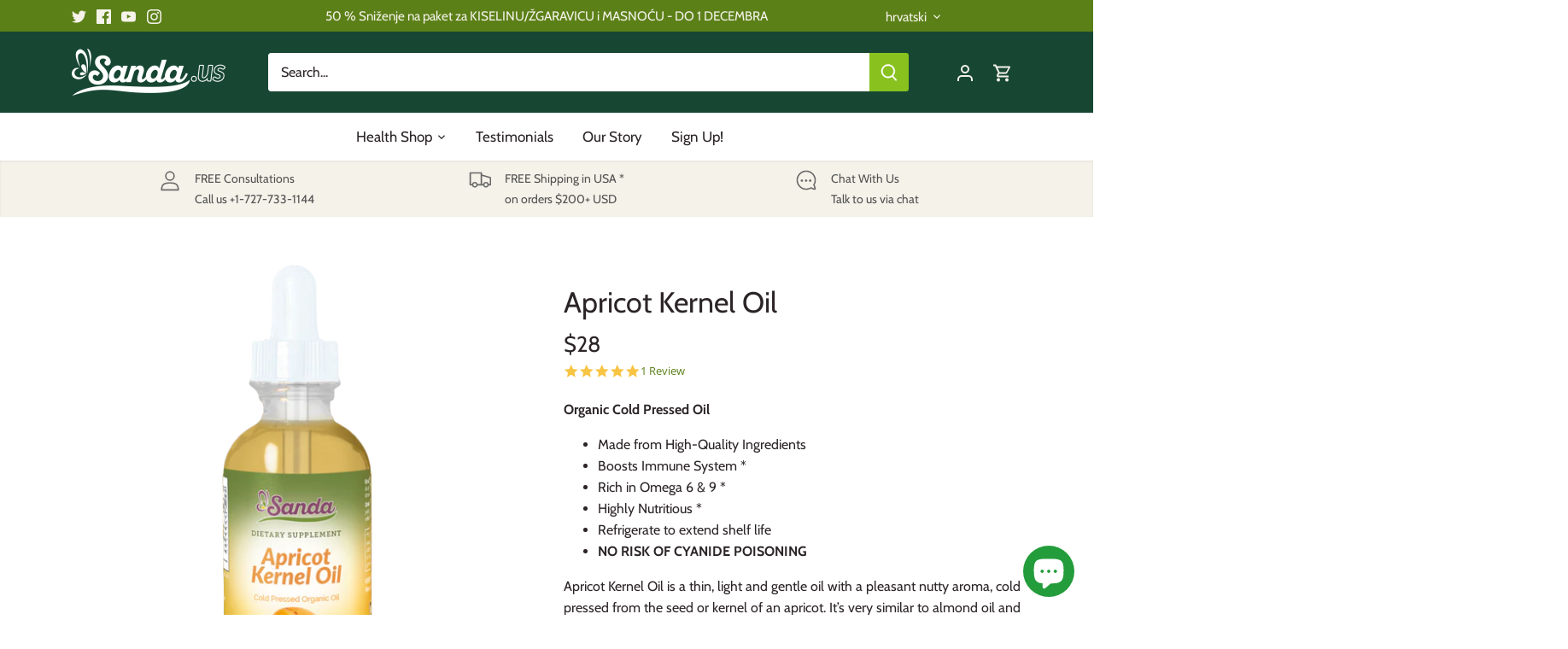

--- FILE ---
content_type: text/html; charset=utf-8
request_url: https://sanda.us/hr/products/apricot-kernel-oil
body_size: 76794
content:
<!doctype html>
<html class="no-js" lang="hr">
<head>
  <!--YOTPOBESH-->
  
  <script type="text/javascript">
(function e(){var e=document.createElement("script");e.type="text/javascript",e.async=true,e.src="//staticw2.yotpo.com/pEDQyciaDCH8w8p5pIYguZYbGQI782mZqN7j80xK/widget.js";var t=document.getElementsByTagName("script")[0];t.parentNode.insertBefore(e,t)})();
</script>
  
  <!-- Canopy 4.0.1 -->

  <link rel="preload" href="//sanda.us/cdn/shop/t/54/assets/styles.css?v=89885868459835963021759331644" as="style">
  <meta charset="utf-8" />
<meta name="viewport" content="width=device-width,initial-scale=1.0" />
<meta http-equiv="X-UA-Compatible" content="IE=edge">

<link rel="preconnect" href="https://cdn.shopify.com" crossorigin>
<link rel="preconnect" href="https://fonts.shopify.com" crossorigin>
<link rel="preconnect" href="https://monorail-edge.shopifysvc.com"><link rel="preload" as="font" href="//sanda.us/cdn/fonts/cabin/cabin_n4.cefc6494a78f87584a6f312fea532919154f66fe.woff2" type="font/woff2" crossorigin><link rel="preload" as="font" href="//sanda.us/cdn/fonts/cabin/cabin_n7.255204a342bfdbc9ae2017bd4e6a90f8dbb2f561.woff2" type="font/woff2" crossorigin><link rel="preload" as="font" href="//sanda.us/cdn/fonts/cabin/cabin_i4.d89c1b32b09ecbc46c12781fcf7b2085f17c0be9.woff2" type="font/woff2" crossorigin><link rel="preload" as="font" href="//sanda.us/cdn/fonts/cabin/cabin_i7.ef2404c08a493e7ccbc92d8c39adf683f40e1fb5.woff2" type="font/woff2" crossorigin><link rel="preload" as="font" href="//sanda.us/cdn/fonts/cabin/cabin_n4.cefc6494a78f87584a6f312fea532919154f66fe.woff2" type="font/woff2" crossorigin><link rel="preload" as="font" href="//sanda.us/cdn/fonts/cabin/cabin_n4.cefc6494a78f87584a6f312fea532919154f66fe.woff2" type="font/woff2" crossorigin><link rel="preload" as="font" href="//sanda.us/cdn/fonts/cabin/cabin_n4.cefc6494a78f87584a6f312fea532919154f66fe.woff2" type="font/woff2" crossorigin><link rel="preload" href="//sanda.us/cdn/shop/t/54/assets/vendor.js?v=76899230338807655861637201598" as="script">
<link rel="preload" href="//sanda.us/cdn/shop/t/54/assets/theme.js?v=145673598663179980231637201597" as="script"><link rel="canonical" href="https://sanda.us/hr/products/apricot-kernel-oil" /><meta name="description" content="Organic Cold Pressed Oil Made from High-Quality Ingredients Boosts Immune System * Rich in Omega 6 &amp;amp; 9 * Highly Nutritious * Refrigerate to extend shelf life NO RISK OF CYANIDE POISONING Apricot Kernel Oil is a thin, light and gentle oil with a pleasant nutty aroma, cold pressed from the seed or kernel of an aprico">

  <meta name="theme-color" content="#5c8018">

  <title>
    Apricot Kernel Oil &ndash; Sanda.us
  </title>

  <meta property="og:site_name" content="Sanda.us">
<meta property="og:url" content="https://sanda.us/hr/products/apricot-kernel-oil">
<meta property="og:title" content="Apricot Kernel Oil">
<meta property="og:type" content="product">
<meta property="og:description" content="Organic Cold Pressed Oil Made from High-Quality Ingredients Boosts Immune System * Rich in Omega 6 &amp;amp; 9 * Highly Nutritious * Refrigerate to extend shelf life NO RISK OF CYANIDE POISONING Apricot Kernel Oil is a thin, light and gentle oil with a pleasant nutty aroma, cold pressed from the seed or kernel of an aprico"><meta property="og:image" content="http://sanda.us/cdn/shop/products/Oils_Dietary_Apricot_1000_d3828fe0-03a9-4bdb-9def-8ca47fa001b9_1200x1200.png?v=1626025720">
  <meta property="og:image:secure_url" content="https://sanda.us/cdn/shop/products/Oils_Dietary_Apricot_1000_d3828fe0-03a9-4bdb-9def-8ca47fa001b9_1200x1200.png?v=1626025720">
  <meta property="og:image:width" content="1080">
  <meta property="og:image:height" content="1080"><meta property="og:price:amount" content="28">
  <meta property="og:price:currency" content="USD"><meta name="twitter:site" content="@SandaApoteka"><meta name="twitter:card" content="summary_large_image">
<meta name="twitter:title" content="Apricot Kernel Oil">
<meta name="twitter:description" content="Organic Cold Pressed Oil Made from High-Quality Ingredients Boosts Immune System * Rich in Omega 6 &amp;amp; 9 * Highly Nutritious * Refrigerate to extend shelf life NO RISK OF CYANIDE POISONING Apricot Kernel Oil is a thin, light and gentle oil with a pleasant nutty aroma, cold pressed from the seed or kernel of an aprico">


  <link href="//sanda.us/cdn/shop/t/54/assets/styles.css?v=89885868459835963021759331644" rel="stylesheet" type="text/css" media="all" />

  <script>
    document.documentElement.className = document.documentElement.className.replace('no-js', 'js');
    window.theme = window.theme || {};
    theme.money_format = "\u003cspan class=money\u003e${{amount_no_decimals}}\u003c\/span\u003e";
    theme.customerIsLoggedIn = false;
    theme.shippingCalcMoneyFormat = "\u003cspan class=money\u003e${{amount_no_decimals}} USD\u003c\/span\u003e";

    theme.strings = {
      previous: "Previous",
      next: "Next",
      close: "Close",
      addressError: "Error looking up that address",
      addressNoResults: "No results for that address",
      addressQueryLimit: "You have exceeded the Google API usage limit. Consider upgrading to a \u003ca href=\"https:\/\/developers.google.com\/maps\/premium\/usage-limits\"\u003ePremium Plan\u003c\/a\u003e.",
      authError: "There was a problem authenticating your Google Maps API Key.",
      shippingCalcSubmitButton: "Calculate shipping",
      shippingCalcSubmitButtonDisabled: "Calculating...",
      infiniteScrollCollectionLoading: "Loading more items...",
      infiniteScrollCollectionFinishedMsg : "No more items",
      infiniteScrollBlogLoading: "Loading more articles...",
      infiniteScrollBlogFinishedMsg : "No more articles",
      blogsShowTags: "Show tags",
      priceNonExistent: "Unavailable",
      buttonDefault: "Add to cart",
      buttonNoStock: "Out of stock",
      buttonNoVariant: "Unavailable",
      unitPriceSeparator: " \/ ",
      onlyXLeft: "[[ quantity ]] in stock",
      productAddingToCart: "Adding",
      productAddedToCart: "Added",
      quickbuyAdded: "Added to cart",
      cartSummary: "View cart",
      cartContinue: "Continue shopping",
      colorBoxPrevious: "Previous",
      colorBoxNext: "Next",
      colorBoxClose: "Close",
      imageSlider: "Image slider",
      confirmEmptyCart: "Are you sure you want to empty your cart?",
      inYourCart: "In your cart",
      removeFromCart: "Remove from cart",
      clearAll: "Clear all",
      layout_live_search_see_all: "See all results",
      general_quick_search_pages: "Pages",
      general_quick_search_no_results: "Sorry, we couldn\u0026#39;t find any results",
      products_labels_sold_out: "Sold Out",
      products_labels_sale: "Sale",
      maximumQuantity: "You can only have [quantity] in your cart",
      fullDetails: "Full details",
      cartConfirmRemove: "Are you sure you want to remove this item?"
    };

    theme.routes = {
      root_url: '/hr',
      account_url: '/hr/account',
      account_login_url: '/hr/account/login',
      account_logout_url: '/hr/account/logout',
      account_recover_url: '/hr/account/recover',
      account_register_url: '/hr/account/register',
      account_addresses_url: '/hr/account/addresses',
      collections_url: '/hr/collections',
      all_products_collection_url: '/hr/collections/all',
      search_url: '/hr/search',
      cart_url: '/hr/cart',
      cart_add_url: '/hr/cart/add',
      cart_change_url: '/hr/cart/change',
      cart_clear_url: '/hr/cart/clear'
    };

    theme.scripts = {
      masonry: "\/\/sanda.us\/cdn\/shop\/t\/54\/assets\/masonry.v3.2.2.min.js?v=169641371380462594081637201596",
      jqueryInfiniteScroll: "\/\/sanda.us\/cdn\/shop\/t\/54\/assets\/jquery.infinitescroll.2.1.0.min.js?v=154868730476094579131637201595",
      underscore: "\/\/cdnjs.cloudflare.com\/ajax\/libs\/underscore.js\/1.6.0\/underscore-min.js",
      shopifyCommon: "\/\/sanda.us\/cdn\/shopifycloud\/storefront\/assets\/themes_support\/shopify_common-5f594365.js",
      jqueryCart: "\/\/sanda.us\/cdn\/shop\/t\/54\/assets\/shipping-calculator.v1.0.min.js?v=156283615219060590411637201596"
    };

    theme.settings = {
      cartType: "drawer-dynamic",
      openCartDrawerOnMob: true,
      quickBuyType: "in-page",
      superscriptDecimals: false
    }
  </script>

  <script>window.performance && window.performance.mark && window.performance.mark('shopify.content_for_header.start');</script><meta name="google-site-verification" content="SPVzH4AxntRHhrUxvJbFGNTtZj5FtkwIpb19CGQNWiQ">
<meta id="shopify-digital-wallet" name="shopify-digital-wallet" content="/8388018234/digital_wallets/dialog">
<meta name="shopify-checkout-api-token" content="1c7d48a4e4805313b61cf02301e4bb5e">
<meta id="in-context-paypal-metadata" data-shop-id="8388018234" data-venmo-supported="true" data-environment="production" data-locale="en_US" data-paypal-v4="true" data-currency="USD">
<link rel="alternate" hreflang="x-default" href="https://sanda.us/products/apricot-kernel-oil">
<link rel="alternate" hreflang="en" href="https://sanda.us/products/apricot-kernel-oil">
<link rel="alternate" hreflang="hr" href="https://sanda.us/hr/products/apricot-kernel-oil">
<link rel="alternate" type="application/json+oembed" href="https://sanda.us/hr/products/apricot-kernel-oil.oembed">
<script async="async" src="/checkouts/internal/preloads.js?locale=hr-US"></script>
<script id="shopify-features" type="application/json">{"accessToken":"1c7d48a4e4805313b61cf02301e4bb5e","betas":["rich-media-storefront-analytics"],"domain":"sanda.us","predictiveSearch":true,"shopId":8388018234,"locale":"hr"}</script>
<script>var Shopify = Shopify || {};
Shopify.shop = "sandaus.myshopify.com";
Shopify.locale = "hr";
Shopify.currency = {"active":"USD","rate":"1.0"};
Shopify.country = "US";
Shopify.theme = {"name":"Canopy 4.0.1 (+ $, + Yotpo) NASTJA EDIT","id":120699650134,"schema_name":"Canopy","schema_version":"4.0.1","theme_store_id":732,"role":"main"};
Shopify.theme.handle = "null";
Shopify.theme.style = {"id":null,"handle":null};
Shopify.cdnHost = "sanda.us/cdn";
Shopify.routes = Shopify.routes || {};
Shopify.routes.root = "/hr/";</script>
<script type="module">!function(o){(o.Shopify=o.Shopify||{}).modules=!0}(window);</script>
<script>!function(o){function n(){var o=[];function n(){o.push(Array.prototype.slice.apply(arguments))}return n.q=o,n}var t=o.Shopify=o.Shopify||{};t.loadFeatures=n(),t.autoloadFeatures=n()}(window);</script>
<script id="shop-js-analytics" type="application/json">{"pageType":"product"}</script>
<script defer="defer" async type="module" src="//sanda.us/cdn/shopifycloud/shop-js/modules/v2/client.init-shop-cart-sync_C5BV16lS.en.esm.js"></script>
<script defer="defer" async type="module" src="//sanda.us/cdn/shopifycloud/shop-js/modules/v2/chunk.common_CygWptCX.esm.js"></script>
<script type="module">
  await import("//sanda.us/cdn/shopifycloud/shop-js/modules/v2/client.init-shop-cart-sync_C5BV16lS.en.esm.js");
await import("//sanda.us/cdn/shopifycloud/shop-js/modules/v2/chunk.common_CygWptCX.esm.js");

  window.Shopify.SignInWithShop?.initShopCartSync?.({"fedCMEnabled":true,"windoidEnabled":true});

</script>
<script>(function() {
  var isLoaded = false;
  function asyncLoad() {
    if (isLoaded) return;
    isLoaded = true;
    var urls = ["\/\/secure.apps.shappify.com\/apps\/bundle\/generate_bundle.php?shop=sandaus.myshopify.com","https:\/\/bundles.boldapps.net\/bundles_install_check.js?shop=sandaus.myshopify.com","https:\/\/cloud.goldendev.win\/shopify\/show-recent-orders\/js\/show-recent-orders.js?shop=sandaus.myshopify.com","https:\/\/cdn-bundler.nice-team.net\/app\/js\/bundler.js?shop=sandaus.myshopify.com","https:\/\/sanda.us\/apps\/giraffly-trust\/trust-worker-b5a5a6dd79a846d15f84f7c0e152c10945499c8f.js?v=20211028105152\u0026shop=sandaus.myshopify.com","https:\/\/shy.elfsight.com\/p\/platform.js?shop=sandaus.myshopify.com","https:\/\/d18eg7dreypte5.cloudfront.net\/scripts\/integrations\/subscription.js?shop=sandaus.myshopify.com","https:\/\/d18eg7dreypte5.cloudfront.net\/browse-abandonment\/smsbump_timer.js?shop=sandaus.myshopify.com","https:\/\/cdn.hextom.com\/js\/eventpromotionbar.js?shop=sandaus.myshopify.com"];
    for (var i = 0; i < urls.length; i++) {
      var s = document.createElement('script');
      s.type = 'text/javascript';
      s.async = true;
      s.src = urls[i];
      var x = document.getElementsByTagName('script')[0];
      x.parentNode.insertBefore(s, x);
    }
  };
  if(window.attachEvent) {
    window.attachEvent('onload', asyncLoad);
  } else {
    window.addEventListener('load', asyncLoad, false);
  }
})();</script>
<script id="__st">var __st={"a":8388018234,"offset":-18000,"reqid":"59993f52-b711-47ba-b5b6-2faebcc97b0f-1768626338","pageurl":"sanda.us\/hr\/products\/apricot-kernel-oil","u":"6ad19d535ca9","p":"product","rtyp":"product","rid":1312207634490};</script>
<script>window.ShopifyPaypalV4VisibilityTracking = true;</script>
<script id="captcha-bootstrap">!function(){'use strict';const t='contact',e='account',n='new_comment',o=[[t,t],['blogs',n],['comments',n],[t,'customer']],c=[[e,'customer_login'],[e,'guest_login'],[e,'recover_customer_password'],[e,'create_customer']],r=t=>t.map((([t,e])=>`form[action*='/${t}']:not([data-nocaptcha='true']) input[name='form_type'][value='${e}']`)).join(','),a=t=>()=>t?[...document.querySelectorAll(t)].map((t=>t.form)):[];function s(){const t=[...o],e=r(t);return a(e)}const i='password',u='form_key',d=['recaptcha-v3-token','g-recaptcha-response','h-captcha-response',i],f=()=>{try{return window.sessionStorage}catch{return}},m='__shopify_v',_=t=>t.elements[u];function p(t,e,n=!1){try{const o=window.sessionStorage,c=JSON.parse(o.getItem(e)),{data:r}=function(t){const{data:e,action:n}=t;return t[m]||n?{data:e,action:n}:{data:t,action:n}}(c);for(const[e,n]of Object.entries(r))t.elements[e]&&(t.elements[e].value=n);n&&o.removeItem(e)}catch(o){console.error('form repopulation failed',{error:o})}}const l='form_type',E='cptcha';function T(t){t.dataset[E]=!0}const w=window,h=w.document,L='Shopify',v='ce_forms',y='captcha';let A=!1;((t,e)=>{const n=(g='f06e6c50-85a8-45c8-87d0-21a2b65856fe',I='https://cdn.shopify.com/shopifycloud/storefront-forms-hcaptcha/ce_storefront_forms_captcha_hcaptcha.v1.5.2.iife.js',D={infoText:'Zaštićeno sustavom hCaptcha',privacyText:'Zaštita privatnosti',termsText:'Uvjeti'},(t,e,n)=>{const o=w[L][v],c=o.bindForm;if(c)return c(t,g,e,D).then(n);var r;o.q.push([[t,g,e,D],n]),r=I,A||(h.body.append(Object.assign(h.createElement('script'),{id:'captcha-provider',async:!0,src:r})),A=!0)});var g,I,D;w[L]=w[L]||{},w[L][v]=w[L][v]||{},w[L][v].q=[],w[L][y]=w[L][y]||{},w[L][y].protect=function(t,e){n(t,void 0,e),T(t)},Object.freeze(w[L][y]),function(t,e,n,w,h,L){const[v,y,A,g]=function(t,e,n){const i=e?o:[],u=t?c:[],d=[...i,...u],f=r(d),m=r(i),_=r(d.filter((([t,e])=>n.includes(e))));return[a(f),a(m),a(_),s()]}(w,h,L),I=t=>{const e=t.target;return e instanceof HTMLFormElement?e:e&&e.form},D=t=>v().includes(t);t.addEventListener('submit',(t=>{const e=I(t);if(!e)return;const n=D(e)&&!e.dataset.hcaptchaBound&&!e.dataset.recaptchaBound,o=_(e),c=g().includes(e)&&(!o||!o.value);(n||c)&&t.preventDefault(),c&&!n&&(function(t){try{if(!f())return;!function(t){const e=f();if(!e)return;const n=_(t);if(!n)return;const o=n.value;o&&e.removeItem(o)}(t);const e=Array.from(Array(32),(()=>Math.random().toString(36)[2])).join('');!function(t,e){_(t)||t.append(Object.assign(document.createElement('input'),{type:'hidden',name:u})),t.elements[u].value=e}(t,e),function(t,e){const n=f();if(!n)return;const o=[...t.querySelectorAll(`input[type='${i}']`)].map((({name:t})=>t)),c=[...d,...o],r={};for(const[a,s]of new FormData(t).entries())c.includes(a)||(r[a]=s);n.setItem(e,JSON.stringify({[m]:1,action:t.action,data:r}))}(t,e)}catch(e){console.error('failed to persist form',e)}}(e),e.submit())}));const S=(t,e)=>{t&&!t.dataset[E]&&(n(t,e.some((e=>e===t))),T(t))};for(const o of['focusin','change'])t.addEventListener(o,(t=>{const e=I(t);D(e)&&S(e,y())}));const B=e.get('form_key'),M=e.get(l),P=B&&M;t.addEventListener('DOMContentLoaded',(()=>{const t=y();if(P)for(const e of t)e.elements[l].value===M&&p(e,B);[...new Set([...A(),...v().filter((t=>'true'===t.dataset.shopifyCaptcha))])].forEach((e=>S(e,t)))}))}(h,new URLSearchParams(w.location.search),n,t,e,['guest_login'])})(!0,!0)}();</script>
<script integrity="sha256-4kQ18oKyAcykRKYeNunJcIwy7WH5gtpwJnB7kiuLZ1E=" data-source-attribution="shopify.loadfeatures" defer="defer" src="//sanda.us/cdn/shopifycloud/storefront/assets/storefront/load_feature-a0a9edcb.js" crossorigin="anonymous"></script>
<script data-source-attribution="shopify.dynamic_checkout.dynamic.init">var Shopify=Shopify||{};Shopify.PaymentButton=Shopify.PaymentButton||{isStorefrontPortableWallets:!0,init:function(){window.Shopify.PaymentButton.init=function(){};var t=document.createElement("script");t.src="https://sanda.us/cdn/shopifycloud/portable-wallets/latest/portable-wallets.hr.js",t.type="module",document.head.appendChild(t)}};
</script>
<script data-source-attribution="shopify.dynamic_checkout.buyer_consent">
  function portableWalletsHideBuyerConsent(e){var t=document.getElementById("shopify-buyer-consent"),n=document.getElementById("shopify-subscription-policy-button");t&&n&&(t.classList.add("hidden"),t.setAttribute("aria-hidden","true"),n.removeEventListener("click",e))}function portableWalletsShowBuyerConsent(e){var t=document.getElementById("shopify-buyer-consent"),n=document.getElementById("shopify-subscription-policy-button");t&&n&&(t.classList.remove("hidden"),t.removeAttribute("aria-hidden"),n.addEventListener("click",e))}window.Shopify?.PaymentButton&&(window.Shopify.PaymentButton.hideBuyerConsent=portableWalletsHideBuyerConsent,window.Shopify.PaymentButton.showBuyerConsent=portableWalletsShowBuyerConsent);
</script>
<script data-source-attribution="shopify.dynamic_checkout.cart.bootstrap">document.addEventListener("DOMContentLoaded",(function(){function t(){return document.querySelector("shopify-accelerated-checkout-cart, shopify-accelerated-checkout")}if(t())Shopify.PaymentButton.init();else{new MutationObserver((function(e,n){t()&&(Shopify.PaymentButton.init(),n.disconnect())})).observe(document.body,{childList:!0,subtree:!0})}}));
</script>
<link id="shopify-accelerated-checkout-styles" rel="stylesheet" media="screen" href="https://sanda.us/cdn/shopifycloud/portable-wallets/latest/accelerated-checkout-backwards-compat.css" crossorigin="anonymous">
<style id="shopify-accelerated-checkout-cart">
        #shopify-buyer-consent {
  margin-top: 1em;
  display: inline-block;
  width: 100%;
}

#shopify-buyer-consent.hidden {
  display: none;
}

#shopify-subscription-policy-button {
  background: none;
  border: none;
  padding: 0;
  text-decoration: underline;
  font-size: inherit;
  cursor: pointer;
}

#shopify-subscription-policy-button::before {
  box-shadow: none;
}

      </style>

<script>window.performance && window.performance.mark && window.performance.mark('shopify.content_for_header.end');</script>

<script>window.BOLD = window.BOLD || {};
    window.BOLD.common = window.BOLD.common || {};
    window.BOLD.common.Shopify = window.BOLD.common.Shopify || {};
    window.BOLD.common.Shopify.shop = {
      domain: 'sanda.us',
      permanent_domain: 'sandaus.myshopify.com',
      url: 'https://sanda.us',
      secure_url: 'https://sanda.us',
      money_format: "\u003cspan class=money\u003e${{amount_no_decimals}}\u003c\/span\u003e",
      currency: "USD"
    };
    window.BOLD.common.Shopify.customer = {
      id: null,
      tags: null,
    };
    window.BOLD.common.Shopify.cart = {"note":null,"attributes":{},"original_total_price":0,"total_price":0,"total_discount":0,"total_weight":0.0,"item_count":0,"items":[],"requires_shipping":false,"currency":"USD","items_subtotal_price":0,"cart_level_discount_applications":[],"checkout_charge_amount":0};
    window.BOLD.common.template = 'product';window.BOLD.common.Shopify.formatMoney = function(money, format) {
        function n(t, e) {
            return "undefined" == typeof t ? e : t
        }
        function r(t, e, r, i) {
            if (e = n(e, 2),
                r = n(r, ","),
                i = n(i, "."),
            isNaN(t) || null == t)
                return 0;
            t = (t / 100).toFixed(e);
            var o = t.split(".")
                , a = o[0].replace(/(\d)(?=(\d\d\d)+(?!\d))/g, "$1" + r)
                , s = o[1] ? i + o[1] : "";
            return a + s
        }
        "string" == typeof money && (money = money.replace(".", ""));
        var i = ""
            , o = /\{\{\s*(\w+)\s*\}\}/
            , a = format || window.BOLD.common.Shopify.shop.money_format || window.Shopify.money_format || "$ {{ amount }}";
        switch (a.match(o)[1]) {
            case "amount":
                i = r(money, 2, ",", ".");
                break;
            case "amount_no_decimals":
                i = r(money, 0, ",", ".");
                break;
            case "amount_with_comma_separator":
                i = r(money, 2, ".", ",");
                break;
            case "amount_no_decimals_with_comma_separator":
                i = r(money, 0, ".", ",");
                break;
            case "amount_with_space_separator":
                i = r(money, 2, " ", ",");
                break;
            case "amount_no_decimals_with_space_separator":
                i = r(money, 0, " ", ",");
                break;
            case "amount_with_apostrophe_separator":
                i = r(money, 2, "'", ".");
                break;
        }
        return a.replace(o, i);
    };
    window.BOLD.common.Shopify.saveProduct = function (handle, product) {
      if (typeof handle === 'string' && typeof window.BOLD.common.Shopify.products[handle] === 'undefined') {
        if (typeof product === 'number') {
          window.BOLD.common.Shopify.handles[product] = handle;
          product = { id: product };
        }
        window.BOLD.common.Shopify.products[handle] = product;
      }
    };
    window.BOLD.common.Shopify.saveVariant = function (variant_id, variant) {
      if (typeof variant_id === 'number' && typeof window.BOLD.common.Shopify.variants[variant_id] === 'undefined') {
        window.BOLD.common.Shopify.variants[variant_id] = variant;
      }
    };window.BOLD.common.Shopify.products = window.BOLD.common.Shopify.products || {};
    window.BOLD.common.Shopify.variants = window.BOLD.common.Shopify.variants || {};
    window.BOLD.common.Shopify.handles = window.BOLD.common.Shopify.handles || {};window.BOLD.common.Shopify.handle = "apricot-kernel-oil"
window.BOLD.common.Shopify.saveProduct("apricot-kernel-oil", 1312207634490);window.BOLD.common.Shopify.saveVariant(12236284887098, { product_id: 1312207634490, product_handle: "apricot-kernel-oil", price: 2800, group_id: '', csp_metafield: {}});window.BOLD.apps_installed = {"Brain":1,"Currency":1,"Product Bundles":3,"Product Upsell":3,"Quickbooks":1} || {};window.BOLD.common.Shopify.metafields = window.BOLD.common.Shopify.metafields || {};window.BOLD.common.Shopify.metafields["bold_rp"] = {"recurring_type":2};window.BOLD.common.Shopify.metafields["bold_csp_defaults"] = {};window.BOLD.common.cacheParams = window.BOLD.common.cacheParams || {};
    window.BOLD.common.cacheParams.bundles = 1638226499;
</script><link href="//sanda.us/cdn/shop/t/54/assets/bold-upsell.css?v=51915886505602322711637201594" rel="stylesheet" type="text/css" media="all" />
<link href="//sanda.us/cdn/shop/t/54/assets/bold-upsell-custom.css?v=150135899998303055901637201593" rel="stylesheet" type="text/css" media="all" />
<script src="https://bundles.boldapps.net/js/bundles.js" type="text/javascript"></script>
<link href="//sanda.us/cdn/shop/t/54/assets/bold-bundles.css?v=85591860906420941861638930478" rel="stylesheet" type="text/css" media="all" /><script>
    Shopify.money_format = "\u003cspan class=money\u003e${{amount_no_decimals}}\u003c\/span\u003e";
  </script>
<script id="CC-KT-main" type="text/javascript" async="async" src="https://cdn.kilatechapps.com/media/currencyconverter/8388018234m.min.js"></script>
<script type="text/javascript" async="async">
if(typeof KTCurrency==="undefined"){KTCurrency={}; KTCurrency.ready=false;}
var common_func = ()=>{
  var _0x381f=['\{\{amount_no_decimals}} kr','\{\{amount}} лв BGN','Br\{\{amount}}','Tk \{\{amount}} BDT','\{\{amount_with_comma_separator}} zl PLN','₱ \{\{amount}} CUP','KM \{\{amount_with_comma_separator}} BAM','&#165;\{\{amount}} CNY','27560RxixCN','$\{\{amount}}VT','CF \{\{amount}}','‎₭\{\{amount}}','FBu \{\{amount}} BIF','Mt \{\{amount}} MZN','T$ \{\{amount}} TOP','Bs\{\{amount_with_comma_separator}} BOB','&#1088;&#1091;&#1073;\{\{amount_with_comma_separator}} RUB','\{\{amount}} Mt','1chlLOF','K \{\{amount}}','Rs\{\{amount}} NPR','P\{\{amount}}','‎د.ع\{\{amount}}','Dhs. \{\{amount}} AED','kr \{\{amount_with_comma_separator}} NOK','MOP$\{\{amount}}','G$\{\{amount}}','C$\{\{amount}}','\{\{amount_with_comma_separator}} lei RON','Br \{\{amount}} BYN','QAR \{\{amount_with_comma_separator}}','KM \{\{amount_with_comma_separator}}','&#8369;\{\{amount}}','&euro;\{\{amount}}','Br \{\{amount}}','\{\{amount_no_decimals}} MNT','Afl\{\{amount}} AWG','Q\{\{amount}}','RD$ \{\{amount}}','\{\{amount}} Lt','&#165;\{\{amount_no_decimals}} JPY','m.\{\{amount}} AZN','1044193UHMiRq','лв \{\{amount}}','\{\{amount}}0 JD','₪\{\{amount}}','3SKFqzV','Ar \{\{amount}} MGA','£\{\{amount}} FKP','kr \{\{amount_with_comma_separator}}','moneyFormats','S&pound;\{\{amount}}','лв\{\{amount}}','\{\{amount}}TL','CFA\{\{amount}}','K\{\{amount_no_decimals_with_comma_separator}}','Ush \{\{amount_no_decimals}}','$\{\{amount_with_comma_separator}}','L \{\{amount}} HNL','UM \{\{amount}}','FG \{\{amount}} GNF','Bs\{\{amount_with_comma_separator}}','\{\{amount_no_decimals_with_comma_separator}}','56YbBGVu','$\{\{amount}} NZD','$\{\{amount}} JMD','&#1088;&#1091;&#1073;\{\{amount_with_comma_separator}}','53412weUtEJ','\{\{amount}} лв','LE \{\{amount}}','ден \{\{amount}}','Bs. \{\{amount_with_comma_separator}}','‎£\{\{amount}} SHP','$ \{\{amount}} MXN','Db \{\{amount}} STD','Ls \{\{amount}} LVL','&#8369;\{\{amount}} PHP','KSh\{\{amount}}','Rf\{\{amount}} MRf','\{\{amount_no_decimals}} BTC','$\{\{amount_no_decimals}}','$\{\{amount}} BMD','₪\{\{amount}} NIS','\{\{amount}}0 JOD','&#8353; \{\{amount_with_comma_separator}}','R \{\{amount}}','FG \{\{amount}}','SFr. \{\{amount}} CHF','‎د.ع\{\{amount}} IQD','&pound;\{\{amount}} JEP','&#8361;\{\{amount_no_decimals}} KRW','L \{\{amount}}','D \{\{amount}}','L \{\{amount}} SZL','&#8358;\{\{amount}}','Dhs. \{\{amount}}','3XosDCh','$\{\{amount}} SRD','‎$\{\{amount}}','$\{\{amount}} SGD','K\{\{amount}} MMK','Nkf \{\{amount}} ERN','71289NEnLXT','&pound;\{\{amount}}','R$ \{\{amount_with_comma_separator}}','Bs. \{\{amount_with_comma_separator}} VEF','$\{\{amount_with_comma_separator}} UYU','\{\{amount}} GTQ','Ush \{\{amount_no_decimals}} UGX','﷼\{\{amount}} YER','Lek \{\{amount}} ALL','109AVWkAO','UM \{\{amount}} MRO','\{\{amount}}0 BD','T$ \{\{amount}}','R \{\{amount}} ZAR','Br\{\{amount}} ETB','\{\{amount}}0 KWD','S/. \{\{amount}} PEN','\{\{amount_no_decimals}} kr SEK','K \{\{amount}} PGK','₱ \{\{amount}}','1295069FxrkkC','WS$ \{\{amount}}','$\{\{amount}} USD','\{\{amount_with_comma_separator}} lei','\{\{amount}} GEL','S/. \{\{amount}}','\{\{amount}}0 BHD','\{\{amount_no_decimals_with_comma_separator}}&#8363;','Br \{\{amount}} BYR','Fdj \{\{amount}} DJF','S\{\{amount}} SOS','$\{\{amount}}','SFr. \{\{amount}}','Rs \{\{amount}} SCR','\{\{amount_no_decimals_with_comma_separator}} VND','Rs \{\{amount}}','1zfziND','Afs \{\{amount}}','лв \{\{amount}} UZS','BS$\{\{amount}} BSD','Rf\{\{amount}}','$\{\{amount}} KYD','CFA\{\{amount}} XOF','RM\{\{amount}} MYR','&#165;\{\{amount_no_decimals}}','C \{\{amount}} SVC','N$\{\{amount}}','\{\{amount}} &#xe3f; THB','BZ$\{\{amount}} BZD','ден \{\{amount}} MKD','Tk \{\{amount}}','kr.\{\{amount_with_comma_separator}}','\{\{amount_no_decimals}} kr ISK','\{\{amount}} NA&fnof;','Rs. \{\{amount}}','Ar \{\{amount}}','\{\{amount}} RSD','L&pound;\{\{amount}}','\{\{amount_no_decimals_with_comma_separator}} XPF','$\{\{amount}} AUD','₴\{\{amount}}','GH&#8373;\{\{amount}}','$\{\{amount}} TWD','HK$\{\{amount}}','£\{\{amount}} GIP','DA \{\{amount}}','\{\{amount}} KZT','G\{\{amount}}','Kz\{\{amount}}','﷼\{\{amount}}','\{\{amount_no_decimals}} &#8366','\{\{amount}} TZS','KHR\{\{amount}}','$\{\{amount}} Bds','\{\{amount}}','1309ARrsvR','‎$\{\{amount}} SBD','\{\{amount_no_decimals}} RF','G\{\{amount}} HTG','Sr$ \{\{amount}}','&#8361;\{\{amount_no_decimals}}','FBu \{\{amount}}','&#165;\{\{amount}}','₩\{\{amount}}','Lek \{\{amount}}','\{\{amount_with_comma_separator}} OMR','FC \{\{amount}}','\{\{amount_with_comma_separator}} HRK','$\{\{amount}} GYD','C$\{\{amount}} NIO','ZMW\{\{amount_no_decimals_with_comma_separator}}','‎$\{\{amount}} LRD','Nu \{\{amount}}','P\{\{amount}} BWP','4428364PWbtPa','MK \{\{amount}} MWK','Fdj \{\{amount}}','‎₭\{\{amount}} LAK','Ls \{\{amount}}','FCFA\{\{amount}} XAF','\{\{amount}} TJS','C \{\{amount}}','‎£\{\{amount}}','&#8358;\{\{amount}} NGN','\{\{amount}} MDL','TJS \{\{amount}}','\{\{amount_with_comma_separator}} K&#269;'];function _0x1527(_0x292986,_0x178eab){return _0x1527=function(_0x381fe3,_0x152751){_0x381fe3=_0x381fe3-0x89;var _0x1144b1=_0x381f[_0x381fe3];return _0x1144b1;},_0x1527(_0x292986,_0x178eab);}var _0x199f7c=_0x1527;(function(_0x5d318c,_0x5ad7fd){var _0x4a166d=_0x1527;while(!![]){try{var _0x4cbb81=parseInt(_0x4a166d(0x8d))*parseInt(_0x4a166d(0x93))+parseInt(_0x4a166d(0xb7))*-parseInt(_0x4a166d(0xa7))+-parseInt(_0x4a166d(0xde))*parseInt(_0x4a166d(0x9c))+-parseInt(_0x4a166d(0x141))*-parseInt(_0x4a166d(0x12c))+-parseInt(_0x4a166d(0x13d))*parseInt(_0x4a166d(0x106))+-parseInt(_0x4a166d(0x128))*parseInt(_0x4a166d(0x110))+parseInt(_0x4a166d(0xf1));if(_0x4cbb81===_0x5ad7fd)break;else _0x5d318c['push'](_0x5d318c['shift']());}catch(_0x2d01db){_0x5d318c['push'](_0x5d318c['shift']());}}}(_0x381f,0xbdbcc),KTCurrency[_0x199f7c(0x130)]={'USD':{'money_format':_0x199f7c(0xb2),'money_with_currency_format':_0x199f7c(0xa9)},'EUR':{'money_format':_0x199f7c(0x11f),'money_with_currency_format':'&euro;\{\{amount}} EUR'},'AFN':{'money_format':_0x199f7c(0xb8),'money_with_currency_format':'Afs \{\{amount}} AFN'},'BIF':{'money_format':_0x199f7c(0xe4),'money_with_currency_format':_0x199f7c(0x10a)},'BMD':{'money_format':_0x199f7c(0xb2),'money_with_currency_format':_0x199f7c(0x14f)},'BYN':{'money_format':'Br \{\{amount}}','money_with_currency_format':_0x199f7c(0x11b)},'CDF':{'money_format':_0x199f7c(0xe9),'money_with_currency_format':'FC \{\{amount}} CDF'},'CUP':{'money_format':_0x199f7c(0xa6),'money_with_currency_format':_0x199f7c(0x103)},'CVE':{'money_format':_0x199f7c(0xb2),'money_with_currency_format':'$\{\{amount}} CVE'},'DJF':{'money_format':_0x199f7c(0xf3),'money_with_currency_format':_0x199f7c(0xb0)},'ERN':{'money_format':'Nkf \{\{amount}}','money_with_currency_format':_0x199f7c(0x92)},'FKP':{'money_format':'£\{\{amount}}','money_with_currency_format':_0x199f7c(0x12e)},'GIP':{'money_format':'£\{\{amount}}','money_with_currency_format':_0x199f7c(0xd3)},'GNF':{'money_format':_0x199f7c(0x154),'money_with_currency_format':_0x199f7c(0x13a)},'HTG':{'money_format':_0x199f7c(0xd6),'money_with_currency_format':_0x199f7c(0xe1)},'IQD':{'money_format':_0x199f7c(0x114),'money_with_currency_format':_0x199f7c(0x156)},'IRR':{'money_format':_0x199f7c(0xd8),'money_with_currency_format':'﷼\{\{amount}} IRR'},'KMF':{'money_format':_0x199f7c(0x108),'money_with_currency_format':'CF \{\{amount}} KMF'},'KPW':{'money_format':_0x199f7c(0xe6),'money_with_currency_format':'₩\{\{amount}} KPW'},'LAK':{'money_format':_0x199f7c(0x109),'money_with_currency_format':_0x199f7c(0xf4)},'LRD':{'money_format':_0x199f7c(0x8f),'money_with_currency_format':_0x199f7c(0xee)},'LYD':{'money_format':'‎LD \{\{amount}}','money_with_currency_format':'‎LD \{\{amount}} LYD'},'MRO':{'money_format':_0x199f7c(0x139),'money_with_currency_format':_0x199f7c(0x9d)},'MWK':{'money_format':'MK \{\{amount}}','money_with_currency_format':_0x199f7c(0xf2)},'SBD':{'money_format':_0x199f7c(0x8f),'money_with_currency_format':_0x199f7c(0xdf)},'SHP':{'money_format':_0x199f7c(0xf9),'money_with_currency_format':_0x199f7c(0x146)},'SLL':{'money_format':'‎Le \{\{amount}}','money_with_currency_format':'‎Le \{\{amount}} SLL'},'SOS':{'money_format':'S\{\{amount}}','money_with_currency_format':_0x199f7c(0xb1)},'SRD':{'money_format':_0x199f7c(0xe2),'money_with_currency_format':_0x199f7c(0x8e)},'SVC':{'money_format':_0x199f7c(0xf8),'money_with_currency_format':_0x199f7c(0xc0)},'SZL':{'money_format':_0x199f7c(0x159),'money_with_currency_format':_0x199f7c(0x8a)},'TJS':{'money_format':_0x199f7c(0xfc),'money_with_currency_format':_0x199f7c(0xf7)},'TOP':{'money_format':_0x199f7c(0x9f),'money_with_currency_format':_0x199f7c(0x10c)},'UZS':{'money_format':_0x199f7c(0x129),'money_with_currency_format':_0x199f7c(0xb9)},'YER':{'money_format':_0x199f7c(0xd8),'money_with_currency_format':_0x199f7c(0x9a)},'GBP':{'money_format':_0x199f7c(0x94),'money_with_currency_format':'&pound;\{\{amount}} GBP'},'CAD':{'money_format':'$\{\{amount}}','money_with_currency_format':'$\{\{amount}} CAD'},'ALL':{'money_format':_0x199f7c(0xe7),'money_with_currency_format':_0x199f7c(0x9b)},'DZD':{'money_format':_0x199f7c(0xd4),'money_with_currency_format':'DA \{\{amount}} DZD'},'AOA':{'money_format':_0x199f7c(0xd7),'money_with_currency_format':'Kz\{\{amount}} AOA'},'ARS':{'money_format':'$\{\{amount_with_comma_separator}}','money_with_currency_format':'$\{\{amount_with_comma_separator}} ARS'},'AMD':{'money_format':'\{\{amount}} AMD','money_with_currency_format':'\{\{amount}} AMD'},'AWG':{'money_format':'Afl\{\{amount}}','money_with_currency_format':_0x199f7c(0x122)},'AUD':{'money_format':_0x199f7c(0xb2),'money_with_currency_format':_0x199f7c(0xce)},'BBD':{'money_format':_0x199f7c(0xb2),'money_with_currency_format':_0x199f7c(0xdc)},'AZN':{'money_format':'m.\{\{amount}}','money_with_currency_format':_0x199f7c(0x127)},'BDT':{'money_format':_0x199f7c(0xc5),'money_with_currency_format':_0x199f7c(0x101)},'BSD':{'money_format':'BS$\{\{amount}}','money_with_currency_format':_0x199f7c(0xba)},'BHD':{'money_format':_0x199f7c(0x9e),'money_with_currency_format':_0x199f7c(0xad)},'BYR':{'money_format':_0x199f7c(0x120),'money_with_currency_format':_0x199f7c(0xaf)},'BZD':{'money_format':'BZ$\{\{amount}}','money_with_currency_format':_0x199f7c(0xc3)},'BTN':{'money_format':_0x199f7c(0xef),'money_with_currency_format':'Nu \{\{amount}} BTN'},'BAM':{'money_format':_0x199f7c(0x11d),'money_with_currency_format':_0x199f7c(0x104)},'BRL':{'money_format':_0x199f7c(0x95),'money_with_currency_format':'R$ \{\{amount_with_comma_separator}} BRL'},'BOB':{'money_format':_0x199f7c(0x13b),'money_with_currency_format':_0x199f7c(0x10d)},'BWP':{'money_format':_0x199f7c(0x113),'money_with_currency_format':_0x199f7c(0xf0)},'BND':{'money_format':_0x199f7c(0xb2),'money_with_currency_format':'$\{\{amount}} BND'},'BGN':{'money_format':_0x199f7c(0x142),'money_with_currency_format':_0x199f7c(0xff)},'MMK':{'money_format':'K\{\{amount}}','money_with_currency_format':_0x199f7c(0x91)},'KHR':{'money_format':_0x199f7c(0xdb),'money_with_currency_format':_0x199f7c(0xdb)},'KYD':{'money_format':'$\{\{amount}}','money_with_currency_format':_0x199f7c(0xbc)},'XAF':{'money_format':'FCFA\{\{amount}}','money_with_currency_format':_0x199f7c(0xf6)},'CLP':{'money_format':_0x199f7c(0x14e),'money_with_currency_format':'$\{\{amount_no_decimals}} CLP'},'CNY':{'money_format':_0x199f7c(0xe5),'money_with_currency_format':_0x199f7c(0x105)},'COP':{'money_format':_0x199f7c(0x137),'money_with_currency_format':'$\{\{amount_with_comma_separator}} COP'},'CRC':{'money_format':_0x199f7c(0x152),'money_with_currency_format':'&#8353; \{\{amount_with_comma_separator}} CRC'},'HRK':{'money_format':'\{\{amount_with_comma_separator}} kn','money_with_currency_format':_0x199f7c(0xea)},'CZK':{'money_format':_0x199f7c(0xfd),'money_with_currency_format':_0x199f7c(0xfd)},'DKK':{'money_format':_0x199f7c(0x12f),'money_with_currency_format':_0x199f7c(0xc6)},'DOP':{'money_format':_0x199f7c(0x124),'money_with_currency_format':'RD$ \{\{amount}}'},'XCD':{'money_format':_0x199f7c(0xb2),'money_with_currency_format':'EC$\{\{amount}}'},'EGP':{'money_format':_0x199f7c(0x143),'money_with_currency_format':'LE \{\{amount}} EGP'},'ETB':{'money_format':_0x199f7c(0x100),'money_with_currency_format':_0x199f7c(0xa1)},'XPF':{'money_format':_0x199f7c(0xcd),'money_with_currency_format':_0x199f7c(0xcd)},'FJD':{'money_format':_0x199f7c(0xb2),'money_with_currency_format':'FJ$\{\{amount}}'},'GMD':{'money_format':_0x199f7c(0x89),'money_with_currency_format':'D \{\{amount}} GMD'},'GHS':{'money_format':_0x199f7c(0xd0),'money_with_currency_format':_0x199f7c(0xd0)},'GTQ':{'money_format':_0x199f7c(0x123),'money_with_currency_format':_0x199f7c(0x98)},'GYD':{'money_format':_0x199f7c(0x118),'money_with_currency_format':_0x199f7c(0xeb)},'GEL':{'money_format':'\{\{amount}} GEL','money_with_currency_format':_0x199f7c(0xab)},'HNL':{'money_format':'L \{\{amount}}','money_with_currency_format':_0x199f7c(0x138)},'HKD':{'money_format':_0x199f7c(0xb2),'money_with_currency_format':_0x199f7c(0xd2)},'HUF':{'money_format':_0x199f7c(0x13c),'money_with_currency_format':'\{\{amount_no_decimals_with_comma_separator}} Ft'},'ISK':{'money_format':_0x199f7c(0xfe),'money_with_currency_format':_0x199f7c(0xc7)},'INR':{'money_format':_0x199f7c(0xc9),'money_with_currency_format':_0x199f7c(0xc9)},'IDR':{'money_format':'\{\{amount_with_comma_separator}}','money_with_currency_format':'Rp \{\{amount_with_comma_separator}}'},'ILS':{'money_format':_0x199f7c(0x12b),'money_with_currency_format':_0x199f7c(0x150)},'JMD':{'money_format':_0x199f7c(0xb2),'money_with_currency_format':_0x199f7c(0x13f)},'JPY':{'money_format':_0x199f7c(0xbf),'money_with_currency_format':_0x199f7c(0x126)},'JEP':{'money_format':'&pound;\{\{amount}}','money_with_currency_format':_0x199f7c(0x157)},'JOD':{'money_format':_0x199f7c(0x12a),'money_with_currency_format':_0x199f7c(0x151)},'KZT':{'money_format':_0x199f7c(0xd5),'money_with_currency_format':_0x199f7c(0xd5)},'KES':{'money_format':_0x199f7c(0x14b),'money_with_currency_format':'KSh\{\{amount}}'},'KWD':{'money_format':'\{\{amount}}0 KD','money_with_currency_format':_0x199f7c(0xa2)},'KGS':{'money_format':_0x199f7c(0x132),'money_with_currency_format':_0x199f7c(0x132)},'LVL':{'money_format':_0x199f7c(0xf5),'money_with_currency_format':_0x199f7c(0x149)},'LBP':{'money_format':_0x199f7c(0xcc),'money_with_currency_format':'L&pound;\{\{amount}} LBP'},'LTL':{'money_format':_0x199f7c(0x125),'money_with_currency_format':_0x199f7c(0x125)},'MGA':{'money_format':_0x199f7c(0xca),'money_with_currency_format':_0x199f7c(0x12d)},'MKD':{'money_format':_0x199f7c(0x144),'money_with_currency_format':_0x199f7c(0xc4)},'MOP':{'money_format':_0x199f7c(0x117),'money_with_currency_format':_0x199f7c(0x117)},'MVR':{'money_format':_0x199f7c(0xbb),'money_with_currency_format':_0x199f7c(0x14c)},'MXN':{'money_format':'$ \{\{amount}}','money_with_currency_format':_0x199f7c(0x147)},'MYR':{'money_format':_0x199f7c(0xbe),'money_with_currency_format':_0x199f7c(0xbe)},'MUR':{'money_format':_0x199f7c(0xb6),'money_with_currency_format':'Rs \{\{amount}} MUR'},'MDL':{'money_format':_0x199f7c(0xfb),'money_with_currency_format':_0x199f7c(0xfb)},'MAD':{'money_format':'\{\{amount}} dh','money_with_currency_format':'Dh \{\{amount}} MAD'},'MNT':{'money_format':_0x199f7c(0xd9),'money_with_currency_format':_0x199f7c(0x121)},'MZN':{'money_format':_0x199f7c(0x10f),'money_with_currency_format':_0x199f7c(0x10b)},'NAD':{'money_format':_0x199f7c(0xc1),'money_with_currency_format':'N$\{\{amount}} NAD'},'NPR':{'money_format':'Rs\{\{amount}}','money_with_currency_format':_0x199f7c(0x112)},'ANG':{'money_format':'&fnof;\{\{amount}}','money_with_currency_format':_0x199f7c(0xc8)},'NZD':{'money_format':_0x199f7c(0xb2),'money_with_currency_format':_0x199f7c(0x13e)},'NIO':{'money_format':_0x199f7c(0x119),'money_with_currency_format':_0x199f7c(0xec)},'NGN':{'money_format':_0x199f7c(0x8b),'money_with_currency_format':_0x199f7c(0xfa)},'NOK':{'money_format':'kr \{\{amount_with_comma_separator}}','money_with_currency_format':_0x199f7c(0x116)},'OMR':{'money_format':_0x199f7c(0xe8),'money_with_currency_format':_0x199f7c(0xe8)},'PKR':{'money_format':'Rs.\{\{amount}}','money_with_currency_format':'Rs.\{\{amount}} PKR'},'PGK':{'money_format':_0x199f7c(0x111),'money_with_currency_format':_0x199f7c(0xa5)},'PYG':{'money_format':'Gs. \{\{amount_no_decimals_with_comma_separator}}','money_with_currency_format':'Gs. \{\{amount_no_decimals_with_comma_separator}} PYG'},'PEN':{'money_format':_0x199f7c(0xac),'money_with_currency_format':_0x199f7c(0xa3)},'PHP':{'money_format':_0x199f7c(0x11e),'money_with_currency_format':_0x199f7c(0x14a)},'PLN':{'money_format':'\{\{amount_with_comma_separator}} zl','money_with_currency_format':_0x199f7c(0x102)},'QAR':{'money_format':'QAR \{\{amount_with_comma_separator}}','money_with_currency_format':_0x199f7c(0x11c)},'RON':{'money_format':_0x199f7c(0xaa),'money_with_currency_format':_0x199f7c(0x11a)},'RUB':{'money_format':_0x199f7c(0x140),'money_with_currency_format':_0x199f7c(0x10e)},'RWF':{'money_format':_0x199f7c(0xe0),'money_with_currency_format':'\{\{amount_no_decimals}} RWF'},'WST':{'money_format':_0x199f7c(0xa8),'money_with_currency_format':'WS$ \{\{amount}} WST'},'SAR':{'money_format':'\{\{amount}} SR','money_with_currency_format':'\{\{amount}} SAR'},'STD':{'money_format':'Db \{\{amount}}','money_with_currency_format':_0x199f7c(0x148)},'RSD':{'money_format':_0x199f7c(0xcb),'money_with_currency_format':_0x199f7c(0xcb)},'SCR':{'money_format':_0x199f7c(0xb6),'money_with_currency_format':_0x199f7c(0xb4)},'SGD':{'money_format':_0x199f7c(0xb2),'money_with_currency_format':_0x199f7c(0x90)},'SYP':{'money_format':_0x199f7c(0x131),'money_with_currency_format':'S&pound;\{\{amount}} SYP'},'ZAR':{'money_format':_0x199f7c(0x153),'money_with_currency_format':_0x199f7c(0xa0)},'KRW':{'money_format':_0x199f7c(0xe3),'money_with_currency_format':_0x199f7c(0x158)},'LKR':{'money_format':_0x199f7c(0xb6),'money_with_currency_format':'Rs \{\{amount}} LKR'},'SEK':{'money_format':_0x199f7c(0xfe),'money_with_currency_format':_0x199f7c(0xa4)},'CHF':{'money_format':_0x199f7c(0xb3),'money_with_currency_format':_0x199f7c(0x155)},'TWD':{'money_format':_0x199f7c(0xb2),'money_with_currency_format':_0x199f7c(0xd1)},'THB':{'money_format':'\{\{amount}} &#xe3f;','money_with_currency_format':_0x199f7c(0xc2)},'TZS':{'money_format':_0x199f7c(0xda),'money_with_currency_format':_0x199f7c(0xda)},'TTD':{'money_format':_0x199f7c(0xb2),'money_with_currency_format':'$\{\{amount}} TTD'},'TND':{'money_format':_0x199f7c(0xdd),'money_with_currency_format':'\{\{amount}} DT'},'TRY':{'money_format':_0x199f7c(0x133),'money_with_currency_format':_0x199f7c(0x133)},'UGX':{'money_format':_0x199f7c(0x136),'money_with_currency_format':_0x199f7c(0x99)},'UAH':{'money_format':_0x199f7c(0xcf),'money_with_currency_format':'₴\{\{amount}} UAH'},'AED':{'money_format':_0x199f7c(0x8c),'money_with_currency_format':_0x199f7c(0x115)},'UYU':{'money_format':'$\{\{amount_with_comma_separator}}','money_with_currency_format':_0x199f7c(0x97)},'VUV':{'money_format':'$\{\{amount}}','money_with_currency_format':_0x199f7c(0x107)},'VEF':{'money_format':_0x199f7c(0x145),'money_with_currency_format':_0x199f7c(0x96)},'VND':{'money_format':_0x199f7c(0xae),'money_with_currency_format':_0x199f7c(0xb5)},'XBT':{'money_format':'\{\{amount_no_decimals}} BTC','money_with_currency_format':_0x199f7c(0x14d)},'XOF':{'money_format':_0x199f7c(0x134),'money_with_currency_format':_0x199f7c(0xbd)},'ZMW':{'money_format':_0x199f7c(0x135),'money_with_currency_format':_0x199f7c(0xed)}});
  var _0x5d3e=['2BgCyQC','1seHTiF','340025UXBsYU','104171lCaTSw','3WLKPRK','getItem','10789nkpeyp','lshandler','269jnOnTU','29HoGVsY','setItem','62541fBiCBz','1069RFQJvy','undefined','125157kUEDeW','296381sshzbs'];function _0x3d3f(_0x5805fd,_0x3b34bc){return _0x3d3f=function(_0x5d3ee0,_0x3d3f8e){_0x5d3ee0=_0x5d3ee0-0x143;var _0x56ee7d=_0x5d3e[_0x5d3ee0];return _0x56ee7d;},_0x3d3f(_0x5805fd,_0x3b34bc);}var _0x249e37=_0x3d3f;(function(_0xf33c75,_0x7a6cc7){var _0x41b8b3=_0x3d3f;while(!![]){try{var _0x3a9e9b=parseInt(_0x41b8b3(0x14f))*-parseInt(_0x41b8b3(0x143))+-parseInt(_0x41b8b3(0x150))*parseInt(_0x41b8b3(0x14d))+parseInt(_0x41b8b3(0x152))+parseInt(_0x41b8b3(0x14a))*parseInt(_0x41b8b3(0x148))+parseInt(_0x41b8b3(0x14b))*parseInt(_0x41b8b3(0x145))+-parseInt(_0x41b8b3(0x149))+parseInt(_0x41b8b3(0x147))*parseInt(_0x41b8b3(0x146));if(_0x3a9e9b===_0x7a6cc7)break;else _0xf33c75['push'](_0xf33c75['shift']());}catch(_0x38a209){_0xf33c75['push'](_0xf33c75['shift']());}}}(_0x5d3e,0x2f7ae),KTCurrency[_0x249e37(0x14e)]=(_0x593166,_0x1a1082)=>{var _0x2a625b=_0x249e37;if(typeof _0x1a1082!=_0x2a625b(0x144))localStorage[_0x2a625b(0x151)](_0x593166,_0x1a1082);else return localStorage[_0x2a625b(0x14c)](_0x593166);});
  
  KTCurrency.formatMoney=function(b,g){if(typeof Shopify.formatMoney==="function"){return Shopify.formatMoney(b,g)}if(typeof b=="string"){b=b.replace(".","")}var f="";var e=/\{\{\s*(\w+)\s*\}\}/;var a=g||"$";function c(h,i){return(typeof h=="undefined"?i:h)}function d(m,k,l,j){k=c(k,2);l=c(l,",");j=c(j,".");if(isNaN(m)||m==null){return 0}m=(m/100).toFixed(k);var n=m.split("."),i=n[0].replace(/(\d)(?=(\d\d\d)+(?!\d))/g,"$1"+l),h=n[1]?(j+n[1]):"";return i+h}switch(a.match(e)[1]){case"amount":f=d(b,2);break;case"amount_no_decimals":f=d(b,0);break;case"amount_with_comma_separator":f=d(b,2,".",",");break;case"amount_no_decimals_with_comma_separator":f=d(b,0,".",",");break}return a.replace(e,f)};
  
  var _0xc924=['82793RgNbmW','74091CCxysO','63013ltwTPl','106631oHwMUy','1glhOCs','759988ShefXO','rates','132400sNbxIa','304500lbdVfZ','5TZeHBy','4iiYxuz','3RCecSV'];function _0xf08d(_0x3b7a34,_0x2445e4){return _0xf08d=function(_0xc924a2,_0xf08d72){_0xc924a2=_0xc924a2-0x176;var _0xb2b310=_0xc924[_0xc924a2];return _0xb2b310;},_0xf08d(_0x3b7a34,_0x2445e4);}(function(_0x2cec76,_0x4268b3){var _0x5f5d43=_0xf08d;while(!![]){try{var _0x556e94=-parseInt(_0x5f5d43(0x17b))*parseInt(_0x5f5d43(0x17e))+parseInt(_0x5f5d43(0x17a))*-parseInt(_0x5f5d43(0x17d))+parseInt(_0x5f5d43(0x178))+parseInt(_0x5f5d43(0x180))*-parseInt(_0x5f5d43(0x17c))+parseInt(_0x5f5d43(0x17f))*parseInt(_0x5f5d43(0x181))+parseInt(_0x5f5d43(0x179))+parseInt(_0x5f5d43(0x176));if(_0x556e94===_0x4268b3)break;else _0x2cec76['push'](_0x2cec76['shift']());}catch(_0x4e83a8){_0x2cec76['push'](_0x2cec76['shift']());}}}(_0xc924,0x3812f),KTCurrency['convert']=function(_0x53a083,_0x334fbd,_0xd1e861){var _0x3fdba4=_0xf08d;return _0x53a083*this[_0x3fdba4(0x177)][_0xd1e861]/this[_0x3fdba4(0x177)][_0x334fbd];});
  KTCurrency.convertAll = function(c, b, a, d) {
    document.querySelectorAll(a || "span.money").forEach((htmlComponent)=>{
      if (htmlComponent.getAttribute("data-currency")===b){ return; }
      if (htmlComponent.getAttribute("data-currency-" + b)){
        htmlComponent.innerHTML=htmlComponent.getAttribute("data-currency-" + b);
      } else {
        var e = 0;
        var f = KTCurrency.moneyFormats[c][d || KTCurrency.format] || "";
        var g = KTCurrency.moneyFormats[b][d || KTCurrency.format] || "";
        if (f.indexOf("amount_no_decimals") !== -1) {
          e = KTCurrency.convert(parseInt(htmlComponent.innerHTML.replace(/[^0-9]/g, ""), 10) * 100, c, b);
        } else {
          if (c === "JOD" || c == "KWD" || c == "BHD") {
            e = KTCurrency.convert(parseInt(htmlComponent.innerHTML.replace(/[^0-9]/g, ""), 10) / 10, c, b)
          } else {
            if ((htmlComponent.innerHTML.indexOf(",") === -1) && (f.indexOf("\{\{amount_with_comma_separator}}") !== -1)) {
              e = KTCurrency.convert(parseInt((htmlComponent.innerHTML + "00").replace(/[^0-9]/g, ""), 10), c, b);
            } else if ((htmlComponent.innerHTML.indexOf(".") === -1) && (f.indexOf("\{\{amount}}") !== -1)) {
              e = KTCurrency.convert(parseInt((htmlComponent.innerHTML + "00").replace(/[^0-9]/g, ""), 10), c, b);
            } else {
              e = KTCurrency.convert(parseInt(htmlComponent.innerHTML.replace(/[^0-9]/g, ""), 10), c, b);
            }
          }
        }
        if (b === shopCurrency) {} else if (dropdown_CC_KT.CC_KT_Round === "gdecimal") {
          e = Math.round(e / 10) * 10;
        } else if (dropdown_CC_KT.CC_KT_Round === "adecimal") {
          var last_digits = e % 100;
          var rval = Math.round(e / 100);
          if (last_digits == 0) {} else if (last_digits < 30) {
            e = rval * 100 + dropdown_CC_KT.CC_KT_Round_Values[0];
          } else if (last_digits < 70) {
            e = rval * 100 + dropdown_CC_KT.CC_KT_Round_Values[1];
          } else {
            e = rval * 100 + dropdown_CC_KT.CC_KT_Round_Values[2];
          }
        }
        var h = KTCurrency.formatMoney(e, g);
        htmlComponent.innerHTML = h;
        htmlComponent.setAttribute("data-currency-" + b, h);
      }
      htmlComponent.setAttribute("data-currency", b);
    });
    KTCurrency.currentCurrency = b;
    KTCurrency.lshandler("currency", b);
  }                             
  shopCurrency = 'USD';
  activeCurrency = 'USD';
  cookieCurrencyKT = KTCurrency.lshandler("currency");
  shop_currency_format = "${{amount_no_decimals}}";
  shop_currency_with_currency_format = "${{amount_no_decimals}} USD";
  KTCurrency.moneyFormats[activeCurrency].money_with_currency_format = shop_currency_with_currency_format;
  KTCurrency.moneyFormats[activeCurrency].money_format = shop_currency_format;
}

KTCurrency.mobilenavchecker = null; 
  
var input_isShopifyMulitCurrency = false;
if (!input_isShopifyMulitCurrency){
  fetch("https://cdn.kilatechapps.com/media/KT-currency.js?_"+Math.ceil((+new Date())/(1000*60*60)))
  .then(response=>response.json())
  .then(data=> {
    common_func();
    KTCurrency.rates = data.rates;
    KTCurrency.Datetime = data.Datetime;
    KTCurrency.id = data.id;
    
    var navcounter = 0;
    KTCurrency.mobilenavchecker = window.setInterval(()=>{

      if (document.querySelector("#mobile-nav")){ 
        KTCurrency.ready = true;
        if (typeof dropdown_CC_KT!="undefined") {
          if (dropdown_CC_KT.ready){
            dropdown_CC_KT.launcher();
            window.clearInterval(KTCurrency.mobilenavchecker);
          } else {
            //console.log("DKT not ready");
          }
        }
      }
                                                     
      navcounter++;
      if (navcounter>120){
        window.clearInterval(KTCurrency.mobilenavchecker);
      }
    }, 500);
    
    
//     // Executer
//     KTCurrency.ready = true;
//     if (typeof dropdown_CC_KT!="undefined") {
//       if (dropdown_CC_KT.ready){
//           dropdown_CC_KT.launcher();
//       } else {
//           //console.log("DKT not ready");
//       }
//     }
    
    
    
    
    
    
  })
  .catch(()=>{ console.error("Something went wrong with exchange rates. Please contact KILATECH support (kilatechapps@gmail.com)."); });
} else {
  common_func();
  KTCurrency.rates = {};
  KTCurrency.Datetime = "2021-06-21:18";
  KTCurrency.id = "KILATECH";
  if(typeof(Shopify)!="undefined"){
    if (KTCurrency.lshandler("currency")!=null && Shopify.currency.active!=KTCurrency.lshandler("currency")){
      var formData = new FormData();
      formData.append("form_type", "localization");
      formData.append("utf8", "✓");
      formData.append("_method", "put");
      formData.append("currency_code", `${KTCurrency.lshandler("currency")}`);
      fetch('/localization', {
        method: 'POST',
        body: formData,
      })
      .then(response=>response.text())
      .then(res=> {
        window.location.reload(); return;
      });
    }
  };
  // Executer
  KTCurrency.ready = true;
  if (typeof dropdown_CC_KT!="undefined") {
    if (dropdown_CC_KT.ready){
        dropdown_CC_KT.launcher();
    } else {
        //console.log("DKT not ready");
    }
  }
}
</script>
<!-- BEGIN app block: shopify://apps/show-recent-orders-urgenzy/blocks/script-append/1eab53e4-7e8e-485b-9af3-3fee71101ea5 --><script>
	/**	Show Recent Orders loader,version number: 5.0 */
	(function(){
		var loadScript=function(a,b){var c=document.createElement("script");c.type="text/javascript",c.readyState?c.onreadystatechange=function(){("loaded"==c.readyState||"complete"==c.readyState)&&(c.onreadystatechange=null,b())}:c.onload=function(){b()},c.src=a,document.getElementsByTagName("head")[0].appendChild(c)};
		// Set variable to prevent the other loader from requesting the same resources
		window.sro_app_block_loader = true;
		appendScriptUrl('sandaus.myshopify.com');

		// get script url and append timestamp of last change
		function appendScriptUrl(shop) {

			var timeStamp = Math.floor(Date.now() / (1000*30));
			var timestampUrl = 'https://www.goldendev.win/shopify/show-recent-orders/shop/status/'+shop+'.js?'+timeStamp;

			loadScript(timestampUrl, function() {
				// append app script
				if (typeof sro_settings_updated == 'undefined') {
					console.log('settings are undefined');
					sro_settings_updated = 'default-by-script';
				}

				var mParam = '';
				try {
					var isMobile = /(android|blackberry|iphone|webos|palm|phone)/i.test(navigator.userAgent);
					if (isMobile) {
						var mParam = '&mobile';
					}
				} catch(e) {}

				var scriptUrl = "https://cloud.goldendev.win/shopify/show-recent-orders/js/show-recent-orders-script-v2.js?shop="+shop+"&"+sro_settings_updated+mParam;

				loadScript(scriptUrl, function(){});
			});
		}
	})();
</script>

<!-- END app block --><!-- BEGIN app block: shopify://apps/yotpo-product-reviews/blocks/settings/eb7dfd7d-db44-4334-bc49-c893b51b36cf -->


<script type="text/javascript">
  (function e(){var e=document.createElement("script");
  e.type="text/javascript",e.async=true,
  e.src="//staticw2.yotpo.com/pEDQyciaDCH8w8p5pIYguZYbGQI782mZqN7j80xK/widget.js?lang=hr";
  var t=document.getElementsByTagName("script")[0];
  t.parentNode.insertBefore(e,t)})();
</script>



  
<!-- END app block --><!-- BEGIN app block: shopify://apps/bundler/blocks/bundler-script-append/7a6ae1b8-3b16-449b-8429-8bb89a62c664 --><script defer="defer">
	/**	Bundler script loader, version number: 2.0 */
	(function(){
		var loadScript=function(a,b){var c=document.createElement("script");c.type="text/javascript",c.readyState?c.onreadystatechange=function(){("loaded"==c.readyState||"complete"==c.readyState)&&(c.onreadystatechange=null,b())}:c.onload=function(){b()},c.src=a,document.getElementsByTagName("head")[0].appendChild(c)};
		appendScriptUrl('sandaus.myshopify.com');

		// get script url and append timestamp of last change
		function appendScriptUrl(shop) {

			var timeStamp = Math.floor(Date.now() / (1000*1*1));
			var timestampUrl = 'https://bundler.nice-team.net/app/shop/status/'+shop+'.js?'+timeStamp;

			loadScript(timestampUrl, function() {
				// append app script
				if (typeof bundler_settings_updated == 'undefined') {
					console.log('settings are undefined');
					bundler_settings_updated = 'default-by-script';
				}
				var scriptUrl = "https://cdn-bundler.nice-team.net/app/js/bundler-script.js?shop="+shop+"&"+bundler_settings_updated;
				loadScript(scriptUrl, function(){});
			});
		}
	})();

	var BndlrScriptAppended = true;
	
</script>

<!-- END app block --><script src="https://cdn.shopify.com/extensions/7bc9bb47-adfa-4267-963e-cadee5096caf/inbox-1252/assets/inbox-chat-loader.js" type="text/javascript" defer="defer"></script>
<link href="https://monorail-edge.shopifysvc.com" rel="dns-prefetch">
<script>(function(){if ("sendBeacon" in navigator && "performance" in window) {try {var session_token_from_headers = performance.getEntriesByType('navigation')[0].serverTiming.find(x => x.name == '_s').description;} catch {var session_token_from_headers = undefined;}var session_cookie_matches = document.cookie.match(/_shopify_s=([^;]*)/);var session_token_from_cookie = session_cookie_matches && session_cookie_matches.length === 2 ? session_cookie_matches[1] : "";var session_token = session_token_from_headers || session_token_from_cookie || "";function handle_abandonment_event(e) {var entries = performance.getEntries().filter(function(entry) {return /monorail-edge.shopifysvc.com/.test(entry.name);});if (!window.abandonment_tracked && entries.length === 0) {window.abandonment_tracked = true;var currentMs = Date.now();var navigation_start = performance.timing.navigationStart;var payload = {shop_id: 8388018234,url: window.location.href,navigation_start,duration: currentMs - navigation_start,session_token,page_type: "product"};window.navigator.sendBeacon("https://monorail-edge.shopifysvc.com/v1/produce", JSON.stringify({schema_id: "online_store_buyer_site_abandonment/1.1",payload: payload,metadata: {event_created_at_ms: currentMs,event_sent_at_ms: currentMs}}));}}window.addEventListener('pagehide', handle_abandonment_event);}}());</script>
<script id="web-pixels-manager-setup">(function e(e,d,r,n,o){if(void 0===o&&(o={}),!Boolean(null===(a=null===(i=window.Shopify)||void 0===i?void 0:i.analytics)||void 0===a?void 0:a.replayQueue)){var i,a;window.Shopify=window.Shopify||{};var t=window.Shopify;t.analytics=t.analytics||{};var s=t.analytics;s.replayQueue=[],s.publish=function(e,d,r){return s.replayQueue.push([e,d,r]),!0};try{self.performance.mark("wpm:start")}catch(e){}var l=function(){var e={modern:/Edge?\/(1{2}[4-9]|1[2-9]\d|[2-9]\d{2}|\d{4,})\.\d+(\.\d+|)|Firefox\/(1{2}[4-9]|1[2-9]\d|[2-9]\d{2}|\d{4,})\.\d+(\.\d+|)|Chrom(ium|e)\/(9{2}|\d{3,})\.\d+(\.\d+|)|(Maci|X1{2}).+ Version\/(15\.\d+|(1[6-9]|[2-9]\d|\d{3,})\.\d+)([,.]\d+|)( \(\w+\)|)( Mobile\/\w+|) Safari\/|Chrome.+OPR\/(9{2}|\d{3,})\.\d+\.\d+|(CPU[ +]OS|iPhone[ +]OS|CPU[ +]iPhone|CPU IPhone OS|CPU iPad OS)[ +]+(15[._]\d+|(1[6-9]|[2-9]\d|\d{3,})[._]\d+)([._]\d+|)|Android:?[ /-](13[3-9]|1[4-9]\d|[2-9]\d{2}|\d{4,})(\.\d+|)(\.\d+|)|Android.+Firefox\/(13[5-9]|1[4-9]\d|[2-9]\d{2}|\d{4,})\.\d+(\.\d+|)|Android.+Chrom(ium|e)\/(13[3-9]|1[4-9]\d|[2-9]\d{2}|\d{4,})\.\d+(\.\d+|)|SamsungBrowser\/([2-9]\d|\d{3,})\.\d+/,legacy:/Edge?\/(1[6-9]|[2-9]\d|\d{3,})\.\d+(\.\d+|)|Firefox\/(5[4-9]|[6-9]\d|\d{3,})\.\d+(\.\d+|)|Chrom(ium|e)\/(5[1-9]|[6-9]\d|\d{3,})\.\d+(\.\d+|)([\d.]+$|.*Safari\/(?![\d.]+ Edge\/[\d.]+$))|(Maci|X1{2}).+ Version\/(10\.\d+|(1[1-9]|[2-9]\d|\d{3,})\.\d+)([,.]\d+|)( \(\w+\)|)( Mobile\/\w+|) Safari\/|Chrome.+OPR\/(3[89]|[4-9]\d|\d{3,})\.\d+\.\d+|(CPU[ +]OS|iPhone[ +]OS|CPU[ +]iPhone|CPU IPhone OS|CPU iPad OS)[ +]+(10[._]\d+|(1[1-9]|[2-9]\d|\d{3,})[._]\d+)([._]\d+|)|Android:?[ /-](13[3-9]|1[4-9]\d|[2-9]\d{2}|\d{4,})(\.\d+|)(\.\d+|)|Mobile Safari.+OPR\/([89]\d|\d{3,})\.\d+\.\d+|Android.+Firefox\/(13[5-9]|1[4-9]\d|[2-9]\d{2}|\d{4,})\.\d+(\.\d+|)|Android.+Chrom(ium|e)\/(13[3-9]|1[4-9]\d|[2-9]\d{2}|\d{4,})\.\d+(\.\d+|)|Android.+(UC? ?Browser|UCWEB|U3)[ /]?(15\.([5-9]|\d{2,})|(1[6-9]|[2-9]\d|\d{3,})\.\d+)\.\d+|SamsungBrowser\/(5\.\d+|([6-9]|\d{2,})\.\d+)|Android.+MQ{2}Browser\/(14(\.(9|\d{2,})|)|(1[5-9]|[2-9]\d|\d{3,})(\.\d+|))(\.\d+|)|K[Aa][Ii]OS\/(3\.\d+|([4-9]|\d{2,})\.\d+)(\.\d+|)/},d=e.modern,r=e.legacy,n=navigator.userAgent;return n.match(d)?"modern":n.match(r)?"legacy":"unknown"}(),u="modern"===l?"modern":"legacy",c=(null!=n?n:{modern:"",legacy:""})[u],f=function(e){return[e.baseUrl,"/wpm","/b",e.hashVersion,"modern"===e.buildTarget?"m":"l",".js"].join("")}({baseUrl:d,hashVersion:r,buildTarget:u}),m=function(e){var d=e.version,r=e.bundleTarget,n=e.surface,o=e.pageUrl,i=e.monorailEndpoint;return{emit:function(e){var a=e.status,t=e.errorMsg,s=(new Date).getTime(),l=JSON.stringify({metadata:{event_sent_at_ms:s},events:[{schema_id:"web_pixels_manager_load/3.1",payload:{version:d,bundle_target:r,page_url:o,status:a,surface:n,error_msg:t},metadata:{event_created_at_ms:s}}]});if(!i)return console&&console.warn&&console.warn("[Web Pixels Manager] No Monorail endpoint provided, skipping logging."),!1;try{return self.navigator.sendBeacon.bind(self.navigator)(i,l)}catch(e){}var u=new XMLHttpRequest;try{return u.open("POST",i,!0),u.setRequestHeader("Content-Type","text/plain"),u.send(l),!0}catch(e){return console&&console.warn&&console.warn("[Web Pixels Manager] Got an unhandled error while logging to Monorail."),!1}}}}({version:r,bundleTarget:l,surface:e.surface,pageUrl:self.location.href,monorailEndpoint:e.monorailEndpoint});try{o.browserTarget=l,function(e){var d=e.src,r=e.async,n=void 0===r||r,o=e.onload,i=e.onerror,a=e.sri,t=e.scriptDataAttributes,s=void 0===t?{}:t,l=document.createElement("script"),u=document.querySelector("head"),c=document.querySelector("body");if(l.async=n,l.src=d,a&&(l.integrity=a,l.crossOrigin="anonymous"),s)for(var f in s)if(Object.prototype.hasOwnProperty.call(s,f))try{l.dataset[f]=s[f]}catch(e){}if(o&&l.addEventListener("load",o),i&&l.addEventListener("error",i),u)u.appendChild(l);else{if(!c)throw new Error("Did not find a head or body element to append the script");c.appendChild(l)}}({src:f,async:!0,onload:function(){if(!function(){var e,d;return Boolean(null===(d=null===(e=window.Shopify)||void 0===e?void 0:e.analytics)||void 0===d?void 0:d.initialized)}()){var d=window.webPixelsManager.init(e)||void 0;if(d){var r=window.Shopify.analytics;r.replayQueue.forEach((function(e){var r=e[0],n=e[1],o=e[2];d.publishCustomEvent(r,n,o)})),r.replayQueue=[],r.publish=d.publishCustomEvent,r.visitor=d.visitor,r.initialized=!0}}},onerror:function(){return m.emit({status:"failed",errorMsg:"".concat(f," has failed to load")})},sri:function(e){var d=/^sha384-[A-Za-z0-9+/=]+$/;return"string"==typeof e&&d.test(e)}(c)?c:"",scriptDataAttributes:o}),m.emit({status:"loading"})}catch(e){m.emit({status:"failed",errorMsg:(null==e?void 0:e.message)||"Unknown error"})}}})({shopId: 8388018234,storefrontBaseUrl: "https://sanda.us",extensionsBaseUrl: "https://extensions.shopifycdn.com/cdn/shopifycloud/web-pixels-manager",monorailEndpoint: "https://monorail-edge.shopifysvc.com/unstable/produce_batch",surface: "storefront-renderer",enabledBetaFlags: ["2dca8a86"],webPixelsConfigList: [{"id":"941424958","configuration":"{\"store\":\"sandaus.myshopify.com\"}","eventPayloadVersion":"v1","runtimeContext":"STRICT","scriptVersion":"8450b52b59e80bfb2255f1e069ee1acd","type":"APP","apiClientId":740217,"privacyPurposes":["ANALYTICS","MARKETING","SALE_OF_DATA"],"dataSharingAdjustments":{"protectedCustomerApprovalScopes":["read_customer_address","read_customer_email","read_customer_name","read_customer_personal_data","read_customer_phone"]}},{"id":"870383934","configuration":"{\"config\":\"{\\\"pixel_id\\\":\\\"GT-MJMFQ9N\\\",\\\"target_country\\\":\\\"US\\\",\\\"gtag_events\\\":[{\\\"type\\\":\\\"purchase\\\",\\\"action_label\\\":\\\"MC-GWGXX405YD\\\"},{\\\"type\\\":\\\"page_view\\\",\\\"action_label\\\":\\\"MC-GWGXX405YD\\\"},{\\\"type\\\":\\\"view_item\\\",\\\"action_label\\\":\\\"MC-GWGXX405YD\\\"}],\\\"enable_monitoring_mode\\\":false}\"}","eventPayloadVersion":"v1","runtimeContext":"OPEN","scriptVersion":"b2a88bafab3e21179ed38636efcd8a93","type":"APP","apiClientId":1780363,"privacyPurposes":[],"dataSharingAdjustments":{"protectedCustomerApprovalScopes":["read_customer_address","read_customer_email","read_customer_name","read_customer_personal_data","read_customer_phone"]}},{"id":"270696766","configuration":"{\"pixel_id\":\"2361504184151648\",\"pixel_type\":\"facebook_pixel\",\"metaapp_system_user_token\":\"-\"}","eventPayloadVersion":"v1","runtimeContext":"OPEN","scriptVersion":"ca16bc87fe92b6042fbaa3acc2fbdaa6","type":"APP","apiClientId":2329312,"privacyPurposes":["ANALYTICS","MARKETING","SALE_OF_DATA"],"dataSharingAdjustments":{"protectedCustomerApprovalScopes":["read_customer_address","read_customer_email","read_customer_name","read_customer_personal_data","read_customer_phone"]}},{"id":"142344510","eventPayloadVersion":"v1","runtimeContext":"LAX","scriptVersion":"1","type":"CUSTOM","privacyPurposes":["ANALYTICS"],"name":"Google Analytics tag (migrated)"},{"id":"shopify-app-pixel","configuration":"{}","eventPayloadVersion":"v1","runtimeContext":"STRICT","scriptVersion":"0450","apiClientId":"shopify-pixel","type":"APP","privacyPurposes":["ANALYTICS","MARKETING"]},{"id":"shopify-custom-pixel","eventPayloadVersion":"v1","runtimeContext":"LAX","scriptVersion":"0450","apiClientId":"shopify-pixel","type":"CUSTOM","privacyPurposes":["ANALYTICS","MARKETING"]}],isMerchantRequest: false,initData: {"shop":{"name":"Sanda.us","paymentSettings":{"currencyCode":"USD"},"myshopifyDomain":"sandaus.myshopify.com","countryCode":"US","storefrontUrl":"https:\/\/sanda.us\/hr"},"customer":null,"cart":null,"checkout":null,"productVariants":[{"price":{"amount":28.0,"currencyCode":"USD"},"product":{"title":"Apricot Kernel Oil","vendor":"Sanda","id":"1312207634490","untranslatedTitle":"Apricot Kernel Oil","url":"\/hr\/products\/apricot-kernel-oil","type":"Oils"},"id":"12236284887098","image":{"src":"\/\/sanda.us\/cdn\/shop\/products\/Oils_Dietary_Apricot_1000_d3828fe0-03a9-4bdb-9def-8ca47fa001b9.png?v=1626025720"},"sku":"SAN074","title":"Default Title","untranslatedTitle":"Default Title"}],"purchasingCompany":null},},"https://sanda.us/cdn","fcfee988w5aeb613cpc8e4bc33m6693e112",{"modern":"","legacy":""},{"shopId":"8388018234","storefrontBaseUrl":"https:\/\/sanda.us","extensionBaseUrl":"https:\/\/extensions.shopifycdn.com\/cdn\/shopifycloud\/web-pixels-manager","surface":"storefront-renderer","enabledBetaFlags":"[\"2dca8a86\"]","isMerchantRequest":"false","hashVersion":"fcfee988w5aeb613cpc8e4bc33m6693e112","publish":"custom","events":"[[\"page_viewed\",{}],[\"product_viewed\",{\"productVariant\":{\"price\":{\"amount\":28.0,\"currencyCode\":\"USD\"},\"product\":{\"title\":\"Apricot Kernel Oil\",\"vendor\":\"Sanda\",\"id\":\"1312207634490\",\"untranslatedTitle\":\"Apricot Kernel Oil\",\"url\":\"\/hr\/products\/apricot-kernel-oil\",\"type\":\"Oils\"},\"id\":\"12236284887098\",\"image\":{\"src\":\"\/\/sanda.us\/cdn\/shop\/products\/Oils_Dietary_Apricot_1000_d3828fe0-03a9-4bdb-9def-8ca47fa001b9.png?v=1626025720\"},\"sku\":\"SAN074\",\"title\":\"Default Title\",\"untranslatedTitle\":\"Default Title\"}}]]"});</script><script>
  window.ShopifyAnalytics = window.ShopifyAnalytics || {};
  window.ShopifyAnalytics.meta = window.ShopifyAnalytics.meta || {};
  window.ShopifyAnalytics.meta.currency = 'USD';
  var meta = {"product":{"id":1312207634490,"gid":"gid:\/\/shopify\/Product\/1312207634490","vendor":"Sanda","type":"Oils","handle":"apricot-kernel-oil","variants":[{"id":12236284887098,"price":2800,"name":"Apricot Kernel Oil","public_title":null,"sku":"SAN074"}],"remote":false},"page":{"pageType":"product","resourceType":"product","resourceId":1312207634490,"requestId":"59993f52-b711-47ba-b5b6-2faebcc97b0f-1768626338"}};
  for (var attr in meta) {
    window.ShopifyAnalytics.meta[attr] = meta[attr];
  }
</script>
<script class="analytics">
  (function () {
    var customDocumentWrite = function(content) {
      var jquery = null;

      if (window.jQuery) {
        jquery = window.jQuery;
      } else if (window.Checkout && window.Checkout.$) {
        jquery = window.Checkout.$;
      }

      if (jquery) {
        jquery('body').append(content);
      }
    };

    var hasLoggedConversion = function(token) {
      if (token) {
        return document.cookie.indexOf('loggedConversion=' + token) !== -1;
      }
      return false;
    }

    var setCookieIfConversion = function(token) {
      if (token) {
        var twoMonthsFromNow = new Date(Date.now());
        twoMonthsFromNow.setMonth(twoMonthsFromNow.getMonth() + 2);

        document.cookie = 'loggedConversion=' + token + '; expires=' + twoMonthsFromNow;
      }
    }

    var trekkie = window.ShopifyAnalytics.lib = window.trekkie = window.trekkie || [];
    if (trekkie.integrations) {
      return;
    }
    trekkie.methods = [
      'identify',
      'page',
      'ready',
      'track',
      'trackForm',
      'trackLink'
    ];
    trekkie.factory = function(method) {
      return function() {
        var args = Array.prototype.slice.call(arguments);
        args.unshift(method);
        trekkie.push(args);
        return trekkie;
      };
    };
    for (var i = 0; i < trekkie.methods.length; i++) {
      var key = trekkie.methods[i];
      trekkie[key] = trekkie.factory(key);
    }
    trekkie.load = function(config) {
      trekkie.config = config || {};
      trekkie.config.initialDocumentCookie = document.cookie;
      var first = document.getElementsByTagName('script')[0];
      var script = document.createElement('script');
      script.type = 'text/javascript';
      script.onerror = function(e) {
        var scriptFallback = document.createElement('script');
        scriptFallback.type = 'text/javascript';
        scriptFallback.onerror = function(error) {
                var Monorail = {
      produce: function produce(monorailDomain, schemaId, payload) {
        var currentMs = new Date().getTime();
        var event = {
          schema_id: schemaId,
          payload: payload,
          metadata: {
            event_created_at_ms: currentMs,
            event_sent_at_ms: currentMs
          }
        };
        return Monorail.sendRequest("https://" + monorailDomain + "/v1/produce", JSON.stringify(event));
      },
      sendRequest: function sendRequest(endpointUrl, payload) {
        // Try the sendBeacon API
        if (window && window.navigator && typeof window.navigator.sendBeacon === 'function' && typeof window.Blob === 'function' && !Monorail.isIos12()) {
          var blobData = new window.Blob([payload], {
            type: 'text/plain'
          });

          if (window.navigator.sendBeacon(endpointUrl, blobData)) {
            return true;
          } // sendBeacon was not successful

        } // XHR beacon

        var xhr = new XMLHttpRequest();

        try {
          xhr.open('POST', endpointUrl);
          xhr.setRequestHeader('Content-Type', 'text/plain');
          xhr.send(payload);
        } catch (e) {
          console.log(e);
        }

        return false;
      },
      isIos12: function isIos12() {
        return window.navigator.userAgent.lastIndexOf('iPhone; CPU iPhone OS 12_') !== -1 || window.navigator.userAgent.lastIndexOf('iPad; CPU OS 12_') !== -1;
      }
    };
    Monorail.produce('monorail-edge.shopifysvc.com',
      'trekkie_storefront_load_errors/1.1',
      {shop_id: 8388018234,
      theme_id: 120699650134,
      app_name: "storefront",
      context_url: window.location.href,
      source_url: "//sanda.us/cdn/s/trekkie.storefront.cd680fe47e6c39ca5d5df5f0a32d569bc48c0f27.min.js"});

        };
        scriptFallback.async = true;
        scriptFallback.src = '//sanda.us/cdn/s/trekkie.storefront.cd680fe47e6c39ca5d5df5f0a32d569bc48c0f27.min.js';
        first.parentNode.insertBefore(scriptFallback, first);
      };
      script.async = true;
      script.src = '//sanda.us/cdn/s/trekkie.storefront.cd680fe47e6c39ca5d5df5f0a32d569bc48c0f27.min.js';
      first.parentNode.insertBefore(script, first);
    };
    trekkie.load(
      {"Trekkie":{"appName":"storefront","development":false,"defaultAttributes":{"shopId":8388018234,"isMerchantRequest":null,"themeId":120699650134,"themeCityHash":"2046025810945001302","contentLanguage":"hr","currency":"USD","eventMetadataId":"4a111e5b-b7aa-4566-858f-d10e0f24b582"},"isServerSideCookieWritingEnabled":true,"monorailRegion":"shop_domain","enabledBetaFlags":["65f19447"]},"Session Attribution":{},"S2S":{"facebookCapiEnabled":true,"source":"trekkie-storefront-renderer","apiClientId":580111}}
    );

    var loaded = false;
    trekkie.ready(function() {
      if (loaded) return;
      loaded = true;

      window.ShopifyAnalytics.lib = window.trekkie;

      var originalDocumentWrite = document.write;
      document.write = customDocumentWrite;
      try { window.ShopifyAnalytics.merchantGoogleAnalytics.call(this); } catch(error) {};
      document.write = originalDocumentWrite;

      window.ShopifyAnalytics.lib.page(null,{"pageType":"product","resourceType":"product","resourceId":1312207634490,"requestId":"59993f52-b711-47ba-b5b6-2faebcc97b0f-1768626338","shopifyEmitted":true});

      var match = window.location.pathname.match(/checkouts\/(.+)\/(thank_you|post_purchase)/)
      var token = match? match[1]: undefined;
      if (!hasLoggedConversion(token)) {
        setCookieIfConversion(token);
        window.ShopifyAnalytics.lib.track("Viewed Product",{"currency":"USD","variantId":12236284887098,"productId":1312207634490,"productGid":"gid:\/\/shopify\/Product\/1312207634490","name":"Apricot Kernel Oil","price":"28.00","sku":"SAN074","brand":"Sanda","variant":null,"category":"Oils","nonInteraction":true,"remote":false},undefined,undefined,{"shopifyEmitted":true});
      window.ShopifyAnalytics.lib.track("monorail:\/\/trekkie_storefront_viewed_product\/1.1",{"currency":"USD","variantId":12236284887098,"productId":1312207634490,"productGid":"gid:\/\/shopify\/Product\/1312207634490","name":"Apricot Kernel Oil","price":"28.00","sku":"SAN074","brand":"Sanda","variant":null,"category":"Oils","nonInteraction":true,"remote":false,"referer":"https:\/\/sanda.us\/hr\/products\/apricot-kernel-oil"});
      }
    });


        var eventsListenerScript = document.createElement('script');
        eventsListenerScript.async = true;
        eventsListenerScript.src = "//sanda.us/cdn/shopifycloud/storefront/assets/shop_events_listener-3da45d37.js";
        document.getElementsByTagName('head')[0].appendChild(eventsListenerScript);

})();</script>
  <script>
  if (!window.ga || (window.ga && typeof window.ga !== 'function')) {
    window.ga = function ga() {
      (window.ga.q = window.ga.q || []).push(arguments);
      if (window.Shopify && window.Shopify.analytics && typeof window.Shopify.analytics.publish === 'function') {
        window.Shopify.analytics.publish("ga_stub_called", {}, {sendTo: "google_osp_migration"});
      }
      console.error("Shopify's Google Analytics stub called with:", Array.from(arguments), "\nSee https://help.shopify.com/manual/promoting-marketing/pixels/pixel-migration#google for more information.");
    };
    if (window.Shopify && window.Shopify.analytics && typeof window.Shopify.analytics.publish === 'function') {
      window.Shopify.analytics.publish("ga_stub_initialized", {}, {sendTo: "google_osp_migration"});
    }
  }
</script>
<script
  defer
  src="https://sanda.us/cdn/shopifycloud/perf-kit/shopify-perf-kit-3.0.4.min.js"
  data-application="storefront-renderer"
  data-shop-id="8388018234"
  data-render-region="gcp-us-central1"
  data-page-type="product"
  data-theme-instance-id="120699650134"
  data-theme-name="Canopy"
  data-theme-version="4.0.1"
  data-monorail-region="shop_domain"
  data-resource-timing-sampling-rate="10"
  data-shs="true"
  data-shs-beacon="true"
  data-shs-export-with-fetch="true"
  data-shs-logs-sample-rate="1"
  data-shs-beacon-endpoint="https://sanda.us/api/collect"
></script>
</head><body class="template-product  "
      data-cc-animate-timeout="80">

  

  <script>
    document.body.classList.add("cc-animate-enabled");
  </script>


<a class="skip-link visually-hidden" href="#content">Skip to content</a>

<div id="shopify-section-cart-drawer" class="shopify-section">
<div data-section-type="cart-drawer"><div id="cart-summary" class="cart-summary cart-summary--empty cart-summary--drawer-dynamic ">
    <div class="cart-summary__inner" aria-live="polite">
      <a class="cart-summary__close toggle-cart-summary" href="#">
        <svg fill="#000000" height="24" viewBox="0 0 24 24" width="24" xmlns="http://www.w3.org/2000/svg">
  <title>Left</title>
  <path d="M15.41 16.09l-4.58-4.59 4.58-4.59L14 5.5l-6 6 6 6z"/><path d="M0-.5h24v24H0z" fill="none"/>
</svg>
        <span class="beside-svg">Continue shopping</span>
      </a>

      <div class="cart-summary__header cart-summary__section">
        <h5 class="cart-summary__title">Your Order</h5>
        
      </div>

      
        <div class="cart-summary__empty">
          <div class="cart-summary__section">
            <p>You have no items in your cart</p>
          </div>
        </div>
      

      
<div class="cart-summary__promo-products-title cart-summary__section  border-top">
            <h6 class="cart-summary__item-list-header__title" id="cart-summary-promo-heading">FREE shipping on orders over $200 USD to the contiguous USA</h6>
            
          </div>

          <div class="cart-summary__promo-products ">
            <div class="cart-summary__section"><div class="cart-summary-item">
                          <div class="cart-summary-item__image">
                            <a href="/hr/products/antistress-bundle">
                              <img src="//sanda.us/cdn/shop/products/Teas_AntiStress_medium_88586c1a-be49-489a-aac1-f7d7c64b3eed_50x.png?v=1705842832" alt=""
                                  srcset="//sanda.us/cdn/shop/products/Teas_AntiStress_medium_88586c1a-be49-489a-aac1-f7d7c64b3eed_50x.png?v=1705842832 50w,
                                          //sanda.us/cdn/shop/products/Teas_AntiStress_medium_88586c1a-be49-489a-aac1-f7d7c64b3eed_100x.png?v=1705842832 100w" sizes="50px"/>
                            </a>
                          </div>
                          <div class="cart-summary-item__detail">
                            <div class="cart-summary-item__title-variant">
                              <a class="cart-summary-item__title" href="/hr/products/antistress-bundle">AntiStress Bundle</a></div>

                            <div class="cart-summary-item__price">
                              

                              
                                <span class="reduced-price cart-summary-item__price-current theme-money">
<span class=money>$230</span>
</span>
                                <span class="struck-out-price theme-money">
<span class=money>$306</span>
</span>
                              

                            </div>

                            
                              
                                <form method="post" action="/hr/cart/add" id="product_form_1861488345146" accept-charset="UTF-8" class="product-form product-form--mini" enctype="multipart/form-data" data-ajax-add-to-cart="true" data-product-id="1861488345146"><input type="hidden" name="form_type" value="product" /><input type="hidden" name="utf8" value="✓" />
                                  <input type="hidden" name="quantity" value="1" />
                                  <input type="hidden" name="id" value="48488168325438" />
                                  <button type="submit" name="add" class="btn product-add">Add to cart</button>
                                <input type="hidden" name="product-id" value="1861488345146" /><input type="hidden" name="section-id" value="cart-drawer" /></form>
                              
                            
                          </div>
                        </div><div class="cart-summary-item">
                          <div class="cart-summary-item__image">
                            <a href="/hr/products/cholesaid-bundle">
                              <img src="//sanda.us/cdn/shop/products/Teas_CholesAid_medium_eaaa0994-04d8-4a41-8e8c-9a4d5471909e_50x.png?v=1705842162" alt=""
                                  srcset="//sanda.us/cdn/shop/products/Teas_CholesAid_medium_eaaa0994-04d8-4a41-8e8c-9a4d5471909e_50x.png?v=1705842162 50w,
                                          //sanda.us/cdn/shop/products/Teas_CholesAid_medium_eaaa0994-04d8-4a41-8e8c-9a4d5471909e_100x.png?v=1705842162 100w" sizes="50px"/>
                            </a>
                          </div>
                          <div class="cart-summary-item__detail">
                            <div class="cart-summary-item__title-variant">
                              <a class="cart-summary-item__title" href="/hr/products/cholesaid-bundle">MASNOĆA PAKET - CholesAid Bundle</a></div>

                            <div class="cart-summary-item__price">
                              

                              
                                <span class="reduced-price cart-summary-item__price-current theme-money">
<span class=money>$148</span>
</span>
                                <span class="struck-out-price theme-money">
<span class=money>$297</span>
</span>
                              

                            </div>

                            
                              
                                <form method="post" action="/hr/cart/add" id="product_form_1861494112314" accept-charset="UTF-8" class="product-form product-form--mini" enctype="multipart/form-data" data-ajax-add-to-cart="true" data-product-id="1861494112314"><input type="hidden" name="form_type" value="product" /><input type="hidden" name="utf8" value="✓" />
                                  <input type="hidden" name="quantity" value="1" />
                                  <input type="hidden" name="id" value="48488049574206" />
                                  <button type="submit" name="add" class="btn product-add">Add to cart</button>
                                <input type="hidden" name="product-id" value="1861494112314" /><input type="hidden" name="section-id" value="cart-drawer" /></form>
                              
                            
                          </div>
                        </div></div>
          </div>
      

      
        <div class="cart-summary__promo cart-summary__section border-top">
          <div class="cart-promo has-tint">
            
              <a href="/hr/pages/email-sms-sign-up">
            

            
              <div class="rimage-outer-wrapper" style="max-width: 4096px">
  <div class="rimage-wrapper lazyload--placeholder" style="padding-top:66.67480468750001%">
    
    <img class="rimage__image "
       data-lazy-src="//sanda.us/cdn/shop/files/chinese-tea-set-on-wooden-table_{width}x.jpg?v=1637814206"
       loading="lazy"
       alt=""
       width="4096"
       height="2731"
       >

    <noscript>
      
      <img src="//sanda.us/cdn/shop/files/chinese-tea-set-on-wooden-table_1024x1024.jpg?v=1637814206" alt="" class="rimage__image ">
    </noscript>
  </div>
</div>


            

            
              <div class="image-overlay overlay">
                <div class="inner">
                  
                    <h5 class="cart-promo__heading">SIGN UP</h5>
                  
                  
                    <div class="cart-promo__subheading">For early access to all deals</div>
                  
                </div>
              </div>
            

            
              </a>
            
          </div>
        </div>
      
    </div>
    <script type="application/json" id="LimitedCartJson">
      {
        "items": []
      }
    </script>
  </div><!-- /#cart-summary -->
</div>



</div>

<div id="page-wrap">
  <div id="page-wrap-inner">
    <a id="page-overlay" href="#" aria-controls="mobile-nav" aria-label="Close navigation"></a>

    <div id="page-wrap-content">
      <div id="shopify-section-announcement-bar" class="shopify-section section-announcement-bar"><div class="announcement-bar " data-cc-animate data-section-type="announcement-bar">
				<div class="container">
					<div class="announcement-bar__inner">
<div class="toolbar-social announcement-bar__spacer desktop-only">
									

  <div class="social-links ">
    <ul class="social-links__list">
      
        <li><a aria-label="Twitter" class="twitter" target="_blank" rel="noopener" href="https://twitter.com/SandaApoteka"><svg width="48px" height="40px" viewBox="0 0 48 40" version="1.1" xmlns="http://www.w3.org/2000/svg" xmlns:xlink="http://www.w3.org/1999/xlink">
    <title>Twitter</title>
    <defs></defs>
    <g stroke="none" stroke-width="1" fill="none" fill-rule="evenodd">
        <g transform="translate(-240.000000, -299.000000)" fill="#000000">
            <path d="M288,303.735283 C286.236309,304.538462 284.337383,305.081618 282.345483,305.324305 C284.379644,304.076201 285.940482,302.097147 286.675823,299.739617 C284.771263,300.895269 282.666667,301.736006 280.418384,302.18671 C278.626519,300.224991 276.065504,299 273.231203,299 C267.796443,299 263.387216,303.521488 263.387216,309.097508 C263.387216,309.88913 263.471738,310.657638 263.640782,311.397255 C255.456242,310.975442 248.201444,306.959552 243.341433,300.843265 C242.493397,302.339834 242.008804,304.076201 242.008804,305.925244 C242.008804,309.426869 243.747139,312.518238 246.389857,314.329722 C244.778306,314.280607 243.256911,313.821235 241.9271,313.070061 L241.9271,313.194294 C241.9271,318.08848 245.322064,322.17082 249.8299,323.095341 C249.004402,323.33225 248.133826,323.450704 247.235077,323.450704 C246.601162,323.450704 245.981335,323.390033 245.381229,323.271578 C246.634971,327.28169 250.269414,330.2026 254.580032,330.280607 C251.210424,332.99061 246.961789,334.605634 242.349709,334.605634 C241.555203,334.605634 240.769149,334.559408 240,334.466956 C244.358514,337.327194 249.53689,339 255.095615,339 C273.211481,339 283.114633,323.615385 283.114633,310.270495 C283.114633,309.831347 283.106181,309.392199 283.089276,308.961719 C285.013559,307.537378 286.684275,305.760563 288,303.735283"></path>
        </g>
        <g transform="translate(-1332.000000, -476.000000)"></g>
    </g>
</svg></a></li>
      
      
        <li><a aria-label="Facebook" class="facebook" target="_blank" rel="noopener" href="https://www.facebook.com/sandaapoteka"><svg width="48px" height="48px" viewBox="0 0 48 48" version="1.1" xmlns="http://www.w3.org/2000/svg" xmlns:xlink="http://www.w3.org/1999/xlink">
    <title>Facebook</title>
    <defs></defs>
    <g stroke="none" stroke-width="1" fill="none" fill-rule="evenodd">
        <g transform="translate(-325.000000, -295.000000)" fill="#000000">
            <path d="M350.638355,343 L327.649232,343 C326.185673,343 325,341.813592 325,340.350603 L325,297.649211 C325,296.18585 326.185859,295 327.649232,295 L370.350955,295 C371.813955,295 373,296.18585 373,297.649211 L373,340.350603 C373,341.813778 371.813769,343 370.350955,343 L358.119305,343 L358.119305,324.411755 L364.358521,324.411755 L365.292755,317.167586 L358.119305,317.167586 L358.119305,312.542641 C358.119305,310.445287 358.701712,309.01601 361.70929,309.01601 L365.545311,309.014333 L365.545311,302.535091 C364.881886,302.446808 362.604784,302.24957 359.955552,302.24957 C354.424834,302.24957 350.638355,305.625526 350.638355,311.825209 L350.638355,317.167586 L344.383122,317.167586 L344.383122,324.411755 L350.638355,324.411755 L350.638355,343 L350.638355,343 Z"></path>
        </g>
        <g transform="translate(-1417.000000, -472.000000)"></g>
    </g>
</svg></a></li>
      
      
        <li><a aria-label="Youtube" class="youtube" target="_blank" rel="noopener" href="https://www.youtube.com/channel/UC7Hs2PZxICdlMjvvVoHd0QA"><svg width="48px" height="34px" viewBox="0 0 48 34" version="1.1" xmlns="http://www.w3.org/2000/svg" xmlns:xlink="http://www.w3.org/1999/xlink">
    <title>Youtube</title>
    <defs></defs>
    <g stroke="none" stroke-width="1" fill="none" fill-rule="evenodd">
        <g transform="translate(-567.000000, -302.000000)" fill="#000000">
            <path d="M586.044,325.269916 L586.0425,311.687742 L599.0115,318.502244 L586.044,325.269916 Z M614.52,309.334163 C614.52,309.334163 614.0505,306.003199 612.612,304.536366 C610.7865,302.610299 608.7405,302.601235 607.803,302.489448 C601.086,302 591.0105,302 591.0105,302 L590.9895,302 C590.9895,302 580.914,302 574.197,302.489448 C573.258,302.601235 571.2135,302.610299 569.3865,304.536366 C567.948,306.003199 567.48,309.334163 567.48,309.334163 C567.48,309.334163 567,313.246723 567,317.157773 L567,320.82561 C567,324.73817 567.48,328.64922 567.48,328.64922 C567.48,328.64922 567.948,331.980184 569.3865,333.447016 C571.2135,335.373084 573.612,335.312658 574.68,335.513574 C578.52,335.885191 591,336 591,336 C591,336 601.086,335.984894 607.803,335.495446 C608.7405,335.382148 610.7865,335.373084 612.612,333.447016 C614.0505,331.980184 614.52,328.64922 614.52,328.64922 C614.52,328.64922 615,324.73817 615,320.82561 L615,317.157773 C615,313.246723 614.52,309.334163 614.52,309.334163 L614.52,309.334163 Z"></path>
        </g>
        <g transform="translate(-1659.000000, -479.000000)"></g>
    </g>
</svg></a></li>
      
      
      
        <li><a aria-label="Instagram" class="instagram" target="_blank" rel="noopener" href="https://www.instagram.com/sandaapoteka/"><svg width="48px" height="48px" viewBox="0 0 48 48" version="1.1" xmlns="http://www.w3.org/2000/svg" xmlns:xlink="http://www.w3.org/1999/xlink">
    <title>Instagram</title>
    <defs></defs>
    <g stroke="none" stroke-width="1" fill="none" fill-rule="evenodd">
        <g transform="translate(-642.000000, -295.000000)" fill="#000000">
            <path d="M666.000048,295 C659.481991,295 658.664686,295.027628 656.104831,295.144427 C653.550311,295.260939 651.805665,295.666687 650.279088,296.260017 C648.700876,296.873258 647.362454,297.693897 646.028128,299.028128 C644.693897,300.362454 643.873258,301.700876 643.260017,303.279088 C642.666687,304.805665 642.260939,306.550311 642.144427,309.104831 C642.027628,311.664686 642,312.481991 642,319.000048 C642,325.518009 642.027628,326.335314 642.144427,328.895169 C642.260939,331.449689 642.666687,333.194335 643.260017,334.720912 C643.873258,336.299124 644.693897,337.637546 646.028128,338.971872 C647.362454,340.306103 648.700876,341.126742 650.279088,341.740079 C651.805665,342.333313 653.550311,342.739061 656.104831,342.855573 C658.664686,342.972372 659.481991,343 666.000048,343 C672.518009,343 673.335314,342.972372 675.895169,342.855573 C678.449689,342.739061 680.194335,342.333313 681.720912,341.740079 C683.299124,341.126742 684.637546,340.306103 685.971872,338.971872 C687.306103,337.637546 688.126742,336.299124 688.740079,334.720912 C689.333313,333.194335 689.739061,331.449689 689.855573,328.895169 C689.972372,326.335314 690,325.518009 690,319.000048 C690,312.481991 689.972372,311.664686 689.855573,309.104831 C689.739061,306.550311 689.333313,304.805665 688.740079,303.279088 C688.126742,301.700876 687.306103,300.362454 685.971872,299.028128 C684.637546,297.693897 683.299124,296.873258 681.720912,296.260017 C680.194335,295.666687 678.449689,295.260939 675.895169,295.144427 C673.335314,295.027628 672.518009,295 666.000048,295 Z M666.000048,299.324317 C672.40826,299.324317 673.167356,299.348801 675.69806,299.464266 C678.038036,299.570966 679.308818,299.961946 680.154513,300.290621 C681.274771,300.725997 682.074262,301.246066 682.91405,302.08595 C683.753934,302.925738 684.274003,303.725229 684.709379,304.845487 C685.038054,305.691182 685.429034,306.961964 685.535734,309.30194 C685.651199,311.832644 685.675683,312.59174 685.675683,319.000048 C685.675683,325.40826 685.651199,326.167356 685.535734,328.69806 C685.429034,331.038036 685.038054,332.308818 684.709379,333.154513 C684.274003,334.274771 683.753934,335.074262 682.91405,335.91405 C682.074262,336.753934 681.274771,337.274003 680.154513,337.709379 C679.308818,338.038054 678.038036,338.429034 675.69806,338.535734 C673.167737,338.651199 672.408736,338.675683 666.000048,338.675683 C659.591264,338.675683 658.832358,338.651199 656.30194,338.535734 C653.961964,338.429034 652.691182,338.038054 651.845487,337.709379 C650.725229,337.274003 649.925738,336.753934 649.08595,335.91405 C648.246161,335.074262 647.725997,334.274771 647.290621,333.154513 C646.961946,332.308818 646.570966,331.038036 646.464266,328.69806 C646.348801,326.167356 646.324317,325.40826 646.324317,319.000048 C646.324317,312.59174 646.348801,311.832644 646.464266,309.30194 C646.570966,306.961964 646.961946,305.691182 647.290621,304.845487 C647.725997,303.725229 648.246066,302.925738 649.08595,302.08595 C649.925738,301.246066 650.725229,300.725997 651.845487,300.290621 C652.691182,299.961946 653.961964,299.570966 656.30194,299.464266 C658.832644,299.348801 659.59174,299.324317 666.000048,299.324317 Z M666.000048,306.675683 C659.193424,306.675683 653.675683,312.193424 653.675683,319.000048 C653.675683,325.806576 659.193424,331.324317 666.000048,331.324317 C672.806576,331.324317 678.324317,325.806576 678.324317,319.000048 C678.324317,312.193424 672.806576,306.675683 666.000048,306.675683 Z M666.000048,327 C661.581701,327 658,323.418299 658,319.000048 C658,314.581701 661.581701,311 666.000048,311 C670.418299,311 674,314.581701 674,319.000048 C674,323.418299 670.418299,327 666.000048,327 Z M681.691284,306.188768 C681.691284,307.779365 680.401829,309.068724 678.811232,309.068724 C677.22073,309.068724 675.931276,307.779365 675.931276,306.188768 C675.931276,304.598171 677.22073,303.308716 678.811232,303.308716 C680.401829,303.308716 681.691284,304.598171 681.691284,306.188768 Z"></path>
        </g>
        <g transform="translate(-1734.000000, -472.000000)"></g>
    </g>
</svg></a></li>
      
      
      

      
    </ul>
  </div>


								</div><div class="announcement-bar__text"><a href="/hr/collections/all" class="announcement-bar__text__inner">50 % Sniženje na paket za KISELINU/ŽGARAVICU i MASNOĆU  - DO 1 DECEMBRA</a></div><div class="localization localization--header announcement-bar__spacer">
                              
                                

								<form method="post" action="/hr/localization" id="localization_form_header" accept-charset="UTF-8" class="selectors-form" enctype="multipart/form-data"><input type="hidden" name="form_type" value="localization" /><input type="hidden" name="utf8" value="✓" /><input type="hidden" name="_method" value="put" /><input type="hidden" name="return_to" value="/hr/products/apricot-kernel-oil" /><div class="selectors-form__item">
      <h2 class="visually-hidden" id="lang-heading-header">
        Language
      </h2>

      <div class="disclosure" data-disclosure-locale>
        <button type="button" class="disclosure__toggle" aria-expanded="false" aria-controls="lang-list-header" aria-describedby="lang-heading-header" data-disclosure-toggle>
          hrvatski
          <span class="disclosure__toggle-arrow" role="presentation"><svg fill="#000000" height="24" viewBox="0 0 24 24" width="24" xmlns="http://www.w3.org/2000/svg">
    <path d="M7.41 7.84L12 12.42l4.59-4.58L18 9.25l-6 6-6-6z"/>
    <path d="M0-.75h24v24H0z" fill="none"/>
</svg></span>
        </button>
        <ul id="lang-list-header" class="disclosure-list" data-disclosure-list>
          
            <li class="disclosure-list__item ">
              <a class="disclosure-list__option" href="#" lang="en"  data-value="en" data-disclosure-option>
                English
              </a>
            </li>
            <li class="disclosure-list__item disclosure-list__item--current">
              <a class="disclosure-list__option" href="#" lang="hr" aria-current="true" data-value="hr" data-disclosure-option>
                hrvatski
              </a>
            </li></ul>
        <input type="hidden" name="locale_code" id="LocaleSelector-header" value="hr" data-disclosure-input/>
      </div>
    </div></form>
                              
                              	<div class="CC_KT_WRAPPER_MANUAL"></div>
                              
							</div></div>
				</div>
			</div>
</div>
      <div id="shopify-section-header" class="shopify-section section-header"><style data-shopify>.logo img {
		width: 120px;
  }

  @media (min-width: 768px) {
		.logo img {
				width: 180px;
		}
  }</style>
  

  

  <div class="header-container" data-section-type="header" itemscope itemtype="http://schema.org/Organization" data-cc-animate data-is-sticky="false"><div class="page-header layout-left using-compact-mobile-logo">
      <div class="toolbar-container">
        <div class="container">
          <div id="toolbar" class="toolbar cf
        	toolbar--two-cols-xs
					toolbar--two-cols
			    toolbar--text-box-large">

            <div class="toolbar-left 
						">
              <div class="mobile-toolbar">
                <a class="toggle-mob-nav" href="#" aria-controls="mobile-nav" aria-label="Open navigation">
                  <span></span>
                  <span></span>
                  <span></span>
                </a>
              </div><div class="toolbar-logo">
                    
    <div class="logo align-left">
      <meta itemprop="name" content="Sanda.us">
      
        
        <a href="/hr" itemprop="url">
          <img src="//sanda.us/cdn/shop/files/sanda-modernizedlogo-white_US_360x.png?v=1624983248"
							 width="1180"
							 height="362"
               class="logo-desktop"
               alt="" itemprop="logo"/>

          
            <img src="//sanda.us/cdn/shop/files/sanda-modernizedlogo-white_US_360x.png?v=1624983248" width="1180"
								 height="362" class="logo-mobile" alt=""/>
          
        </a>
      
    </div>
  
                  </div>
            </div>

            

            <div class="toolbar-right ">
              
                <div class="toolbar-links">
                  
<div class="main-search
			
			
				main-search--text-box-large
			"

         data-live-search="true"
         data-live-search-price="true"
         data-live-search-vendor="true"
         data-live-search-meta="true"
         data-show-sold-out-label="true"
         data-show-sale-label="true">

      <div class="main-search__container ">
        <form class="main-search__form" action="/hr/search" method="get" autocomplete="off">
          <input type="hidden" name="type" value="product,article,page" />
          <input type="hidden" name="options[prefix]" value="last" />
          <input class="main-search__input" type="text" name="q" autocomplete="off" placeholder="Search..." aria-label="Search Store" />
					
          <button type="submit" aria-label="Submit"><svg width="19px" height="21px" viewBox="0 0 19 21" version="1.1" xmlns="http://www.w3.org/2000/svg" xmlns:xlink="http://www.w3.org/1999/xlink">
  <g stroke="currentColor" stroke-width="0.5">
    <g transform="translate(0.000000, 0.472222)">
      <path d="M14.3977778,14.0103889 L19,19.0422222 L17.8135556,20.0555556 L13.224,15.0385 C11.8019062,16.0671405 10.0908414,16.619514 8.33572222,16.6165556 C3.73244444,16.6165556 0,12.8967778 0,8.30722222 C0,3.71766667 3.73244444,0 8.33572222,0 C12.939,0 16.6714444,3.71977778 16.6714444,8.30722222 C16.6739657,10.4296993 15.859848,12.4717967 14.3977778,14.0103889 Z M8.33572222,15.0585556 C12.0766111,15.0585556 15.1081667,12.0365 15.1081667,8.30827778 C15.1081667,4.58005556 12.0766111,1.558 8.33572222,1.558 C4.59483333,1.558 1.56327778,4.58005556 1.56327778,8.30827778 C1.56327778,12.0365 4.59483333,15.0585556 8.33572222,15.0585556 Z"></path>
    </g>
  </g>
</svg>
</button>
        </form>

        <div class="main_search__popup">
          <div class="main-search__results"></div>
          <div class="main-search__footer-buttons">
            <div class="all-results-container"></div>
            <a class="main-search__results-close-link btn alt outline" href="#">
              Close
            </a>
          </div>
        </div>
      </div>
    </div>
  
                </div>
              

              <div class="toolbar-icons">
                
                

                
                  <div class="hidden-search-container hidden-search-container--mob-only">
                    <a href="/hr/search" data-show-search-form class="toolbar-search mobile-only toolbar-search--input_desktop" aria-label="Search">
                      <svg width="19px" height="21px" viewBox="0 0 19 21" version="1.1" xmlns="http://www.w3.org/2000/svg" xmlns:xlink="http://www.w3.org/1999/xlink">
  <g stroke="currentColor" stroke-width="0.5">
    <g transform="translate(0.000000, 0.472222)">
      <path d="M14.3977778,14.0103889 L19,19.0422222 L17.8135556,20.0555556 L13.224,15.0385 C11.8019062,16.0671405 10.0908414,16.619514 8.33572222,16.6165556 C3.73244444,16.6165556 0,12.8967778 0,8.30722222 C0,3.71766667 3.73244444,0 8.33572222,0 C12.939,0 16.6714444,3.71977778 16.6714444,8.30722222 C16.6739657,10.4296993 15.859848,12.4717967 14.3977778,14.0103889 Z M8.33572222,15.0585556 C12.0766111,15.0585556 15.1081667,12.0365 15.1081667,8.30827778 C15.1081667,4.58005556 12.0766111,1.558 8.33572222,1.558 C4.59483333,1.558 1.56327778,4.58005556 1.56327778,8.30827778 C1.56327778,12.0365 4.59483333,15.0585556 8.33572222,15.0585556 Z"></path>
    </g>
  </g>
</svg>

                    </a>
                    
<div class="main-search
			
			
				main-search--text-box-large
			"

         data-live-search="true"
         data-live-search-price="true"
         data-live-search-vendor="true"
         data-live-search-meta="true"
         data-show-sold-out-label="true"
         data-show-sale-label="true">

      <div class="main-search__container ">
        <form class="main-search__form" action="/hr/search" method="get" autocomplete="off">
          <input type="hidden" name="type" value="product,article,page" />
          <input type="hidden" name="options[prefix]" value="last" />
          <input class="main-search__input" type="text" name="q" autocomplete="off" placeholder="Search..." aria-label="Search Store" />
					
          <button type="submit" aria-label="Submit"><svg width="19px" height="21px" viewBox="0 0 19 21" version="1.1" xmlns="http://www.w3.org/2000/svg" xmlns:xlink="http://www.w3.org/1999/xlink">
  <g stroke="currentColor" stroke-width="0.5">
    <g transform="translate(0.000000, 0.472222)">
      <path d="M14.3977778,14.0103889 L19,19.0422222 L17.8135556,20.0555556 L13.224,15.0385 C11.8019062,16.0671405 10.0908414,16.619514 8.33572222,16.6165556 C3.73244444,16.6165556 0,12.8967778 0,8.30722222 C0,3.71766667 3.73244444,0 8.33572222,0 C12.939,0 16.6714444,3.71977778 16.6714444,8.30722222 C16.6739657,10.4296993 15.859848,12.4717967 14.3977778,14.0103889 Z M8.33572222,15.0585556 C12.0766111,15.0585556 15.1081667,12.0365 15.1081667,8.30827778 C15.1081667,4.58005556 12.0766111,1.558 8.33572222,1.558 C4.59483333,1.558 1.56327778,4.58005556 1.56327778,8.30827778 C1.56327778,12.0365 4.59483333,15.0585556 8.33572222,15.0585556 Z"></path>
    </g>
  </g>
</svg>
</button>
        </form>

        <div class="main_search__popup">
          <div class="main-search__results"></div>
          <div class="main-search__footer-buttons">
            <div class="all-results-container"></div>
            <a class="main-search__results-close-link btn alt outline" href="#">
              Close
            </a>
          </div>
        </div>
      </div>
    </div>
  
                  </div>
                

                
                  <a href="/hr/account" class="toolbar-account" aria-label="Account">
                    <svg aria-hidden="true" focusable="false" viewBox="0 0 24 24">
  <path d="M20 21v-2a4 4 0 0 0-4-4H8a4 4 0 0 0-4 4v2"/>
  <circle cx="12" cy="7" r="4"/>
</svg>

                  </a>
                

                <span class="toolbar-cart">
								<a class="current-cart toggle-cart-summary"
                   href="/hr/cart" title="Go to cart">
									
									<span class="current-cart-icon current-cart-icon--cart">
										
                      <svg xmlns="http://www.w3.org/2000/svg" xmlns:xlink="http://www.w3.org/1999/xlink" version="1.1" width="24" height="24"
     viewBox="0 0 24 24">
  <path d="M17,18A2,2 0 0,1 19,20A2,2 0 0,1 17,22C15.89,22 15,21.1 15,20C15,18.89 15.89,18 17,18M1,2H4.27L5.21,4H20A1,1 0 0,1 21,5C21,5.17 20.95,5.34 20.88,5.5L17.3,11.97C16.96,12.58 16.3,13 15.55,13H8.1L7.2,14.63L7.17,14.75A0.25,0.25 0 0,0 7.42,15H19V17H7C5.89,17 5,16.1 5,15C5,14.65 5.09,14.32 5.24,14.04L6.6,11.59L3,4H1V2M7,18A2,2 0 0,1 9,20A2,2 0 0,1 7,22C5.89,22 5,21.1 5,20C5,18.89 5.89,18 7,18M16,11L18.78,6H6.14L8.5,11H16Z"/>
</svg>

                    

                    
									</span>
								</a>
							</span>
              </div>
            </div>
          </div>

          
        </div>
      </div>

      <div class="container nav-container">
        <div class="logo-nav ">
          

          
            
<nav class="main-nav cf desktop align-center"
     data-col-limit="3"
     aria-label="Primary navigation"><ul>
    
<li class="nav-item first dropdown drop-uber">

        <a class="nav-item-link" href="/hr/collections/all-products" aria-haspopup="true" aria-expanded="false">
          <span class="nav-item-link-title">Health Shop</span>
          <svg fill="#000000" height="24" viewBox="0 0 24 24" width="24" xmlns="http://www.w3.org/2000/svg">
    <path d="M7.41 7.84L12 12.42l4.59-4.58L18 9.25l-6 6-6-6z"/>
    <path d="M0-.75h24v24H0z" fill="none"/>
</svg>
        </a>

        
          <div class="sub-nav"><div class="container sub-nav-links-column sub-nav-links-column--count-3 sub-nav-links-column--beside-2-images sub-nav-links-column--beside-images">
              <div class="sub-nav-links-column-grid-wrapper">
                
                <ul class="sub-nav-list">
                  <li class="sub-nav-item">
                    <a href="/hr/collections/bundles-best-sellers"><span class="sub-nav-item-title">BIG Savings</span></a>
                  </li>
                  
                  <li class="sub-nav-item">
                    <a class="sub-nav-item-link" href="/hr/collections/clearance" data-img="//sanda.us/cdn/shop/products/Tinctures_50ml_Vendox_1000_medium_7d346039-452d-40fb-b646-b31b64a7569c_400x.png?v=1705845045">
                      <span class="sub-nav-item-link-title">CLEARANCE / RASPRODAJA</span>
                    </a>
                  </li>
                  
                  <li class="sub-nav-item">
                    <a class="sub-nav-item-link" href="/hr/collections/bundles" data-img="//sanda.us/cdn/shop/collections/Bundles_400x.jpg?v=1535658066">
                      <span class="sub-nav-item-link-title">Health Bundles</span>
                    </a>
                  </li>
                  
                  <li class="sub-nav-item">
                    <a class="sub-nav-item-link" href="/hr/collections/bottle-bundles" data-img="//sanda.us/cdn/shop/collections/Bundles_header_400x.jpg?v=1613495104">
                      <span class="sub-nav-item-link-title">Bottle Bundles</span>
                    </a>
                  </li>
                  
                </ul>
                
                <ul class="sub-nav-list">
                  <li class="sub-nav-item">
                    <a href="/hr/collections/all"><span class="sub-nav-item-title">Products</span></a>
                  </li>
                  
                  <li class="sub-nav-item">
                    <a class="sub-nav-item-link" href="/hr/collections/teas" data-img="//sanda.us/cdn/shop/collections/Raw_Image_214_400x.jpg?v=1623203629">
                      <span class="sub-nav-item-link-title">Teas</span>
                    </a>
                  </li>
                  
                  <li class="sub-nav-item">
                    <a class="sub-nav-item-link" href="/hr/collections/tinctures" data-img="//sanda.us/cdn/shop/collections/Tinctures_b725669d-11cb-4470-b0db-d1e7488dd46c_400x.jpg?v=1576502126">
                      <span class="sub-nav-item-link-title">Tinctures</span>
                    </a>
                  </li>
                  
                  <li class="sub-nav-item">
                    <a class="sub-nav-item-link" href="/hr/collections/oils" data-img="//sanda.us/cdn/shop/collections/oils_400x.jpg?v=1535658600">
                      <span class="sub-nav-item-link-title">Oils</span>
                    </a>
                  </li>
                  
                  <li class="sub-nav-item">
                    <a class="sub-nav-item-link" href="/hr/collections/balms" data-img="//sanda.us/cdn/shop/collections/Balms_64daac37-2895-47c4-b976-fdcfde881a74_400x.jpg?v=1535657149">
                      <span class="sub-nav-item-link-title">Balms</span>
                    </a>
                  </li>
                  
                  <li class="sub-nav-item">
                    <a class="sub-nav-item-link" href="/hr/collections/syrups" data-img="//sanda.us/cdn/shop/collections/syrup_400x.jpg?v=1535658350">
                      <span class="sub-nav-item-link-title">Syrups</span>
                    </a>
                  </li>
                  
                  <li class="sub-nav-item">
                    <a class="sub-nav-item-link" href="/hr/collections/gift-cards" data-img="//sanda.us/cdn/shop/products/avatar_butterfly_green_400x.jpg?v=1635793179">
                      <span class="sub-nav-item-link-title">Gift Cards</span>
                    </a>
                  </li>
                  
                  <li class="sub-nav-item">
                    <a class="sub-nav-item-link" href="/hr/collections/supplements" data-img="//sanda.us/cdn/shop/collections/Generic_Herbal_2c8165d2-145c-4a84-af33-11baf66927fd_400x.jpg?v=1635459127">
                      <span class="sub-nav-item-link-title">Supplements & Other</span>
                    </a>
                  </li>
                  
                </ul>
                
                <ul class="sub-nav-list">
                  <li class="sub-nav-item">
                    <a href="/hr/collections"><span class="sub-nav-item-title">Categories</span></a>
                  </li>
                  
                  <li class="sub-nav-item">
                    <a class="sub-nav-item-link" href="/hr/collections/all-products" data-img="//sanda.us/cdn/shop/products/Teas_Liver_400x.png?v=1623187017">
                      <span class="sub-nav-item-link-title">Best Sellers</span>
                    </a>
                  </li>
                  
                  <li class="sub-nav-item">
                    <a class="sub-nav-item-link" href="/hr/collections/men" data-img="//sanda.us/cdn/shop/collections/Mens-Health_400x.jpg?v=1535657921">
                      <span class="sub-nav-item-link-title">Men's Health</span>
                    </a>
                  </li>
                  
                  <li class="sub-nav-item">
                    <a class="sub-nav-item-link" href="/hr/collections/women" data-img="//sanda.us/cdn/shop/collections/womens-health_209e2037-46b2-4603-8c0d-6b02678bff94_400x.jpg?v=1535657393">
                      <span class="sub-nav-item-link-title">Women's Health</span>
                    </a>
                  </li>
                  
                  <li class="sub-nav-item">
                    <a class="sub-nav-item-link" href="/hr/collections/fit-lean" data-img="//sanda.us/cdn/shop/collections/331_400x.jpg?v=1624908026">
                      <span class="sub-nav-item-link-title">Fit&Lean</span>
                    </a>
                  </li>
                  
                  <li class="sub-nav-item">
                    <a class="sub-nav-item-link" href="/hr/collections/hair" data-img="//sanda.us/cdn/shop/collections/Hair_Beauty_400x.jpg?v=1535650512">
                      <span class="sub-nav-item-link-title">Beauty</span>
                    </a>
                  </li>
                  
                  <li class="sub-nav-item">
                    <a class="sub-nav-item-link" href="/hr/collections/detox" data-img="//sanda.us/cdn/shop/collections/generic_400x.jpg?v=1535650767">
                      <span class="sub-nav-item-link-title">Detox</span>
                    </a>
                  </li>
                  
                  <li class="sub-nav-item">
                    <a class="sub-nav-item-link" href="/hr/collections/reproductive" data-img="//sanda.us/cdn/shop/collections/generic_5b990ab0-933e-4aea-b55b-833cc8eab1af_400x.jpg?v=1535651138">
                      <span class="sub-nav-item-link-title">Reproductive</span>
                    </a>
                  </li>
                  
                </ul>
                
              </div>
            </div>

            
              <div class="sub-nav-images-column sub-nav-images-column--count-2"><ul class="sub-nav-list sub-nav-image-list">
                  <li class="sub-nav-item">
                    <a class="sub-nav-item-link" href="/hr/pages/email-sms-sign-up">
                      <div class="sub-nav-item-image"><div class="rimage-outer-wrapper" style="max-width: 4096px">
  <div class="rimage-wrapper lazyload--placeholder" style="padding-top:66.67480468750001%">
    
    <img class="rimage__image "
       data-lazy-src="//sanda.us/cdn/shop/files/man-sipping-herbal-tea_{width}x.jpg?v=1637814139"
       loading="lazy"
       alt=""
       width="4096"
       height="2731"
       >

    <noscript>
      
      <img src="//sanda.us/cdn/shop/files/man-sipping-herbal-tea_1024x1024.jpg?v=1637814139" alt="" class="rimage__image ">
    </noscript>
  </div>
</div>

</div>
                      <div class="sub-nav-item-image-title">Sign up for email & SMS to get exclusive coupon codes</div>
                    </a>
                  </li>
                </ul><ul class="sub-nav-list sub-nav-image-list">
                  <li class="sub-nav-item">
                    <a class="sub-nav-item-link" href="/hr/products/antistress-bundle">
                      <div class="sub-nav-item-image"><div class="rimage-outer-wrapper" style="max-width: 4096px">
  <div class="rimage-wrapper lazyload--placeholder" style="padding-top:66.67480468750001%">
    
    <img class="rimage__image "
       data-lazy-src="//sanda.us/cdn/shop/files/chinese-tea-set-on-wooden-table_{width}x.jpg?v=1637814206"
       loading="lazy"
       alt=""
       width="4096"
       height="2731"
       >

    <noscript>
      
      <img src="//sanda.us/cdn/shop/files/chinese-tea-set-on-wooden-table_1024x1024.jpg?v=1637814206" alt="" class="rimage__image ">
    </noscript>
  </div>
</div>

</div>
                      <div class="sub-nav-item-image-title">Testimonials</div>
                    </a>
                  </li>
                </ul></div>
            
          </div>

        
      </li><li class="nav-item">

        <a class="nav-item-link" href="/hr/pages/testimonials" >
          <span class="nav-item-link-title">Testimonials</span>
          
        </a>

        
      </li><li class="nav-item">

        <a class="nav-item-link" href="/hr/pages/about" >
          <span class="nav-item-link-title">Our Story</span>
          
        </a>

        
      </li><li class="nav-item last">

        <a class="nav-item-link" href="/hr/pages/email-sms-sign-up" >
          <span class="nav-item-link-title">Sign Up!</span>
          
        </a>

        
      </li></ul>

  
</nav>

          
        </div>
      </div>

      <script id="mobile-navigation-template" type="text/template">
        <nav id="mobile-nav">
  <div class="inner">
    <header class="side-menu-header h2">
      Menu

      <a href="#" class="side-menu-header--close" aria-label="Close navigation">
        <svg xmlns="http://www.w3.org/2000/svg" width="24" height="24" viewBox="0 0 24 24" fill="none" stroke="currentColor" stroke-width="2" stroke-linecap="round" stroke-linejoin="round" class="feather feather-x"><line x1="18" y1="6" x2="6" y2="18"></line><line x1="6" y1="6" x2="18" y2="18"></line></svg>

      </a>
    </header>

    
    <nav aria-label="Mobile navigation">
      <ul class="mobile-nav-menu plain">
        
          <li class="nav-item">
            <a class="nav-item-link"
               href="#">
              Health Shop
            </a>

            
            <button class="open-sub-nav"
              data-sub-nav="menu-1"
              aria-haspopup="true"
              aria-controls="sub-nav-menu-1"><svg fill="#000000" height="24" viewBox="0 0 24 24" width="24" xmlns="http://www.w3.org/2000/svg">
  <title>Right</title>
  <path d="M8.59 16.34l4.58-4.59-4.58-4.59L10 5.75l6 6-6 6z"/><path d="M0-.25h24v24H0z" fill="none"/>
</svg></button>
            
          </li>
        
          <li class="nav-item">
            <a class="nav-item-link"
               href="/hr/pages/testimonials">
              Testimonials
            </a>

            
          </li>
        
          <li class="nav-item">
            <a class="nav-item-link"
               href="/hr/pages/about">
              Our Story
            </a>

            
          </li>
        
          <li class="nav-item">
            <a class="nav-item-link"
               href="/hr/pages/email-sms-sign-up">
              Sign Up!
            </a>

            
          </li>
        

        
          <li class="nav-item nav-item--account">
            <a href="/hr/account" class="nav-item-link">
              Account
            </a>
          </li>

          
        
      </ul>

      <footer class="localization localization--mobile-menu" id="localization--mobile-menu">

        <div class="sidemenu-cc CC_KT_WRAPPER_MANUAL" style="margin-left: -16px;"></div>
        
        <style>
          .localization--mobile-menu { flex-grow: unset; padding-bottom: 0; border-bottom: 1px solid #d6d3cc; padding-bottom: 0; border-top: 1px solid #d6d3cc; }
        </style>

      </footer>

      
<div class="header">
            

  <div class="social-links ">
    <ul class="social-links__list">
      
        <li><a aria-label="Twitter" class="twitter" target="_blank" rel="noopener" href="https://twitter.com/SandaApoteka"><svg width="48px" height="40px" viewBox="0 0 48 40" version="1.1" xmlns="http://www.w3.org/2000/svg" xmlns:xlink="http://www.w3.org/1999/xlink">
    <title>Twitter</title>
    <defs></defs>
    <g stroke="none" stroke-width="1" fill="none" fill-rule="evenodd">
        <g transform="translate(-240.000000, -299.000000)" fill="#000000">
            <path d="M288,303.735283 C286.236309,304.538462 284.337383,305.081618 282.345483,305.324305 C284.379644,304.076201 285.940482,302.097147 286.675823,299.739617 C284.771263,300.895269 282.666667,301.736006 280.418384,302.18671 C278.626519,300.224991 276.065504,299 273.231203,299 C267.796443,299 263.387216,303.521488 263.387216,309.097508 C263.387216,309.88913 263.471738,310.657638 263.640782,311.397255 C255.456242,310.975442 248.201444,306.959552 243.341433,300.843265 C242.493397,302.339834 242.008804,304.076201 242.008804,305.925244 C242.008804,309.426869 243.747139,312.518238 246.389857,314.329722 C244.778306,314.280607 243.256911,313.821235 241.9271,313.070061 L241.9271,313.194294 C241.9271,318.08848 245.322064,322.17082 249.8299,323.095341 C249.004402,323.33225 248.133826,323.450704 247.235077,323.450704 C246.601162,323.450704 245.981335,323.390033 245.381229,323.271578 C246.634971,327.28169 250.269414,330.2026 254.580032,330.280607 C251.210424,332.99061 246.961789,334.605634 242.349709,334.605634 C241.555203,334.605634 240.769149,334.559408 240,334.466956 C244.358514,337.327194 249.53689,339 255.095615,339 C273.211481,339 283.114633,323.615385 283.114633,310.270495 C283.114633,309.831347 283.106181,309.392199 283.089276,308.961719 C285.013559,307.537378 286.684275,305.760563 288,303.735283"></path>
        </g>
        <g transform="translate(-1332.000000, -476.000000)"></g>
    </g>
</svg></a></li>
      
      
        <li><a aria-label="Facebook" class="facebook" target="_blank" rel="noopener" href="https://www.facebook.com/sandaapoteka"><svg width="48px" height="48px" viewBox="0 0 48 48" version="1.1" xmlns="http://www.w3.org/2000/svg" xmlns:xlink="http://www.w3.org/1999/xlink">
    <title>Facebook</title>
    <defs></defs>
    <g stroke="none" stroke-width="1" fill="none" fill-rule="evenodd">
        <g transform="translate(-325.000000, -295.000000)" fill="#000000">
            <path d="M350.638355,343 L327.649232,343 C326.185673,343 325,341.813592 325,340.350603 L325,297.649211 C325,296.18585 326.185859,295 327.649232,295 L370.350955,295 C371.813955,295 373,296.18585 373,297.649211 L373,340.350603 C373,341.813778 371.813769,343 370.350955,343 L358.119305,343 L358.119305,324.411755 L364.358521,324.411755 L365.292755,317.167586 L358.119305,317.167586 L358.119305,312.542641 C358.119305,310.445287 358.701712,309.01601 361.70929,309.01601 L365.545311,309.014333 L365.545311,302.535091 C364.881886,302.446808 362.604784,302.24957 359.955552,302.24957 C354.424834,302.24957 350.638355,305.625526 350.638355,311.825209 L350.638355,317.167586 L344.383122,317.167586 L344.383122,324.411755 L350.638355,324.411755 L350.638355,343 L350.638355,343 Z"></path>
        </g>
        <g transform="translate(-1417.000000, -472.000000)"></g>
    </g>
</svg></a></li>
      
      
        <li><a aria-label="Youtube" class="youtube" target="_blank" rel="noopener" href="https://www.youtube.com/channel/UC7Hs2PZxICdlMjvvVoHd0QA"><svg width="48px" height="34px" viewBox="0 0 48 34" version="1.1" xmlns="http://www.w3.org/2000/svg" xmlns:xlink="http://www.w3.org/1999/xlink">
    <title>Youtube</title>
    <defs></defs>
    <g stroke="none" stroke-width="1" fill="none" fill-rule="evenodd">
        <g transform="translate(-567.000000, -302.000000)" fill="#000000">
            <path d="M586.044,325.269916 L586.0425,311.687742 L599.0115,318.502244 L586.044,325.269916 Z M614.52,309.334163 C614.52,309.334163 614.0505,306.003199 612.612,304.536366 C610.7865,302.610299 608.7405,302.601235 607.803,302.489448 C601.086,302 591.0105,302 591.0105,302 L590.9895,302 C590.9895,302 580.914,302 574.197,302.489448 C573.258,302.601235 571.2135,302.610299 569.3865,304.536366 C567.948,306.003199 567.48,309.334163 567.48,309.334163 C567.48,309.334163 567,313.246723 567,317.157773 L567,320.82561 C567,324.73817 567.48,328.64922 567.48,328.64922 C567.48,328.64922 567.948,331.980184 569.3865,333.447016 C571.2135,335.373084 573.612,335.312658 574.68,335.513574 C578.52,335.885191 591,336 591,336 C591,336 601.086,335.984894 607.803,335.495446 C608.7405,335.382148 610.7865,335.373084 612.612,333.447016 C614.0505,331.980184 614.52,328.64922 614.52,328.64922 C614.52,328.64922 615,324.73817 615,320.82561 L615,317.157773 C615,313.246723 614.52,309.334163 614.52,309.334163 L614.52,309.334163 Z"></path>
        </g>
        <g transform="translate(-1659.000000, -479.000000)"></g>
    </g>
</svg></a></li>
      
      
      
        <li><a aria-label="Instagram" class="instagram" target="_blank" rel="noopener" href="https://www.instagram.com/sandaapoteka/"><svg width="48px" height="48px" viewBox="0 0 48 48" version="1.1" xmlns="http://www.w3.org/2000/svg" xmlns:xlink="http://www.w3.org/1999/xlink">
    <title>Instagram</title>
    <defs></defs>
    <g stroke="none" stroke-width="1" fill="none" fill-rule="evenodd">
        <g transform="translate(-642.000000, -295.000000)" fill="#000000">
            <path d="M666.000048,295 C659.481991,295 658.664686,295.027628 656.104831,295.144427 C653.550311,295.260939 651.805665,295.666687 650.279088,296.260017 C648.700876,296.873258 647.362454,297.693897 646.028128,299.028128 C644.693897,300.362454 643.873258,301.700876 643.260017,303.279088 C642.666687,304.805665 642.260939,306.550311 642.144427,309.104831 C642.027628,311.664686 642,312.481991 642,319.000048 C642,325.518009 642.027628,326.335314 642.144427,328.895169 C642.260939,331.449689 642.666687,333.194335 643.260017,334.720912 C643.873258,336.299124 644.693897,337.637546 646.028128,338.971872 C647.362454,340.306103 648.700876,341.126742 650.279088,341.740079 C651.805665,342.333313 653.550311,342.739061 656.104831,342.855573 C658.664686,342.972372 659.481991,343 666.000048,343 C672.518009,343 673.335314,342.972372 675.895169,342.855573 C678.449689,342.739061 680.194335,342.333313 681.720912,341.740079 C683.299124,341.126742 684.637546,340.306103 685.971872,338.971872 C687.306103,337.637546 688.126742,336.299124 688.740079,334.720912 C689.333313,333.194335 689.739061,331.449689 689.855573,328.895169 C689.972372,326.335314 690,325.518009 690,319.000048 C690,312.481991 689.972372,311.664686 689.855573,309.104831 C689.739061,306.550311 689.333313,304.805665 688.740079,303.279088 C688.126742,301.700876 687.306103,300.362454 685.971872,299.028128 C684.637546,297.693897 683.299124,296.873258 681.720912,296.260017 C680.194335,295.666687 678.449689,295.260939 675.895169,295.144427 C673.335314,295.027628 672.518009,295 666.000048,295 Z M666.000048,299.324317 C672.40826,299.324317 673.167356,299.348801 675.69806,299.464266 C678.038036,299.570966 679.308818,299.961946 680.154513,300.290621 C681.274771,300.725997 682.074262,301.246066 682.91405,302.08595 C683.753934,302.925738 684.274003,303.725229 684.709379,304.845487 C685.038054,305.691182 685.429034,306.961964 685.535734,309.30194 C685.651199,311.832644 685.675683,312.59174 685.675683,319.000048 C685.675683,325.40826 685.651199,326.167356 685.535734,328.69806 C685.429034,331.038036 685.038054,332.308818 684.709379,333.154513 C684.274003,334.274771 683.753934,335.074262 682.91405,335.91405 C682.074262,336.753934 681.274771,337.274003 680.154513,337.709379 C679.308818,338.038054 678.038036,338.429034 675.69806,338.535734 C673.167737,338.651199 672.408736,338.675683 666.000048,338.675683 C659.591264,338.675683 658.832358,338.651199 656.30194,338.535734 C653.961964,338.429034 652.691182,338.038054 651.845487,337.709379 C650.725229,337.274003 649.925738,336.753934 649.08595,335.91405 C648.246161,335.074262 647.725997,334.274771 647.290621,333.154513 C646.961946,332.308818 646.570966,331.038036 646.464266,328.69806 C646.348801,326.167356 646.324317,325.40826 646.324317,319.000048 C646.324317,312.59174 646.348801,311.832644 646.464266,309.30194 C646.570966,306.961964 646.961946,305.691182 647.290621,304.845487 C647.725997,303.725229 648.246066,302.925738 649.08595,302.08595 C649.925738,301.246066 650.725229,300.725997 651.845487,300.290621 C652.691182,299.961946 653.961964,299.570966 656.30194,299.464266 C658.832644,299.348801 659.59174,299.324317 666.000048,299.324317 Z M666.000048,306.675683 C659.193424,306.675683 653.675683,312.193424 653.675683,319.000048 C653.675683,325.806576 659.193424,331.324317 666.000048,331.324317 C672.806576,331.324317 678.324317,325.806576 678.324317,319.000048 C678.324317,312.193424 672.806576,306.675683 666.000048,306.675683 Z M666.000048,327 C661.581701,327 658,323.418299 658,319.000048 C658,314.581701 661.581701,311 666.000048,311 C670.418299,311 674,314.581701 674,319.000048 C674,323.418299 670.418299,327 666.000048,327 Z M681.691284,306.188768 C681.691284,307.779365 680.401829,309.068724 678.811232,309.068724 C677.22073,309.068724 675.931276,307.779365 675.931276,306.188768 C675.931276,304.598171 677.22073,303.308716 678.811232,303.308716 C680.401829,303.308716 681.691284,304.598171 681.691284,306.188768 Z"></path>
        </g>
        <g transform="translate(-1734.000000, -472.000000)"></g>
    </g>
</svg></a></li>
      
      
      

      
    </ul>
  </div>


          </div>
    </nav>

  </div>

  
  
    
      

      <div id="sub-nav-menu-1" class="sub-nav" data-is-subnav-for="menu-1">
        <div class="header">
          <a class="close-sub-nav" href="#"><span><svg fill="#000000" height="24" viewBox="0 0 24 24" width="24" xmlns="http://www.w3.org/2000/svg">
  <title>Left</title>
  <path d="M15.41 16.09l-4.58-4.59 4.58-4.59L14 5.5l-6 6 6 6z"/><path d="M0-.5h24v24H0z" fill="none"/>
</svg></span> Back</a>
        </div>

        <ul class="sub-nav-list plain">
          
          <li class="sub-nav-item">
            <a class="sub-nav-item-link"
               href="#">
              BIG Savings
            </a>
            
            <button class="open-sub-nav"
              data-sub-nav="menu-1-1"
              aria-haspopup="true" aria-controls="sub-nav-menu-1-1"><svg fill="#000000" height="24" viewBox="0 0 24 24" width="24" xmlns="http://www.w3.org/2000/svg">
  <title>Right</title>
  <path d="M8.59 16.34l4.58-4.59-4.58-4.59L10 5.75l6 6-6 6z"/><path d="M0-.25h24v24H0z" fill="none"/>
</svg></button>
            
          </li>
          
          <li class="sub-nav-item">
            <a class="sub-nav-item-link"
               href="#">
              Products
            </a>
            
            <button class="open-sub-nav"
              data-sub-nav="menu-1-2"
              aria-haspopup="true" aria-controls="sub-nav-menu-1-2"><svg fill="#000000" height="24" viewBox="0 0 24 24" width="24" xmlns="http://www.w3.org/2000/svg">
  <title>Right</title>
  <path d="M8.59 16.34l4.58-4.59-4.58-4.59L10 5.75l6 6-6 6z"/><path d="M0-.25h24v24H0z" fill="none"/>
</svg></button>
            
          </li>
          
          <li class="sub-nav-item">
            <a class="sub-nav-item-link"
               href="#">
              Categories
            </a>
            
            <button class="open-sub-nav"
              data-sub-nav="menu-1-3"
              aria-haspopup="true" aria-controls="sub-nav-menu-1-3"><svg fill="#000000" height="24" viewBox="0 0 24 24" width="24" xmlns="http://www.w3.org/2000/svg">
  <title>Right</title>
  <path d="M8.59 16.34l4.58-4.59-4.58-4.59L10 5.75l6 6-6 6z"/><path d="M0-.25h24v24H0z" fill="none"/>
</svg></button>
            
          </li>
          
        </ul>
      </div>

      
        
        <div id="sub-nav-menu-1-1" class="sub-nav" data-is-subnav-for="menu-1-1">
          <div class="header">
            <a class="close-sub-nav" href="#"><span><svg fill="#000000" height="24" viewBox="0 0 24 24" width="24" xmlns="http://www.w3.org/2000/svg">
  <title>Left</title>
  <path d="M15.41 16.09l-4.58-4.59 4.58-4.59L14 5.5l-6 6 6 6z"/><path d="M0-.5h24v24H0z" fill="none"/>
</svg></span> Back</a>
          </div>

          <ul class="sub-nav-list plain">
            
            <li class="sub-nav-item">
              <a class="sub-nav-item-link" href="/hr/collections/clearance">CLEARANCE / RASPRODAJA</a>
            </li>
            
            <li class="sub-nav-item">
              <a class="sub-nav-item-link" href="/hr/collections/bundles">Health Bundles</a>
            </li>
            
            <li class="sub-nav-item">
              <a class="sub-nav-item-link" href="/hr/collections/bottle-bundles">Bottle Bundles</a>
            </li>
            
          </ul>
        </div>
        
      
        
        <div id="sub-nav-menu-1-2" class="sub-nav" data-is-subnav-for="menu-1-2">
          <div class="header">
            <a class="close-sub-nav" href="#"><span><svg fill="#000000" height="24" viewBox="0 0 24 24" width="24" xmlns="http://www.w3.org/2000/svg">
  <title>Left</title>
  <path d="M15.41 16.09l-4.58-4.59 4.58-4.59L14 5.5l-6 6 6 6z"/><path d="M0-.5h24v24H0z" fill="none"/>
</svg></span> Back</a>
          </div>

          <ul class="sub-nav-list plain">
            
            <li class="sub-nav-item">
              <a class="sub-nav-item-link" href="/hr/collections/teas">Teas</a>
            </li>
            
            <li class="sub-nav-item">
              <a class="sub-nav-item-link" href="/hr/collections/tinctures">Tinctures</a>
            </li>
            
            <li class="sub-nav-item">
              <a class="sub-nav-item-link" href="/hr/collections/oils">Oils</a>
            </li>
            
            <li class="sub-nav-item">
              <a class="sub-nav-item-link" href="/hr/collections/balms">Balms</a>
            </li>
            
            <li class="sub-nav-item">
              <a class="sub-nav-item-link" href="/hr/collections/syrups">Syrups</a>
            </li>
            
            <li class="sub-nav-item">
              <a class="sub-nav-item-link" href="/hr/collections/gift-cards">Gift Cards</a>
            </li>
            
            <li class="sub-nav-item">
              <a class="sub-nav-item-link" href="/hr/collections/supplements">Supplements & Other</a>
            </li>
            
          </ul>
        </div>
        
      
        
        <div id="sub-nav-menu-1-3" class="sub-nav" data-is-subnav-for="menu-1-3">
          <div class="header">
            <a class="close-sub-nav" href="#"><span><svg fill="#000000" height="24" viewBox="0 0 24 24" width="24" xmlns="http://www.w3.org/2000/svg">
  <title>Left</title>
  <path d="M15.41 16.09l-4.58-4.59 4.58-4.59L14 5.5l-6 6 6 6z"/><path d="M0-.5h24v24H0z" fill="none"/>
</svg></span> Back</a>
          </div>

          <ul class="sub-nav-list plain">
            
            <li class="sub-nav-item">
              <a class="sub-nav-item-link" href="/hr/collections/all-products">Best Sellers</a>
            </li>
            
            <li class="sub-nav-item">
              <a class="sub-nav-item-link" href="/hr/collections/men">Men's Health</a>
            </li>
            
            <li class="sub-nav-item">
              <a class="sub-nav-item-link" href="/hr/collections/women">Women's Health</a>
            </li>
            
            <li class="sub-nav-item">
              <a class="sub-nav-item-link" href="/hr/collections/fit-lean">Fit&Lean</a>
            </li>
            
            <li class="sub-nav-item">
              <a class="sub-nav-item-link" href="/hr/collections/hair">Beauty</a>
            </li>
            
            <li class="sub-nav-item">
              <a class="sub-nav-item-link" href="/hr/collections/detox">Detox</a>
            </li>
            
            <li class="sub-nav-item">
              <a class="sub-nav-item-link" href="/hr/collections/reproductive">Reproductive</a>
            </li>
            
          </ul>
        </div>
        
      
    
  
    
  
    
  
    
  
</nav>

      </script>
      
    </div>
  </div>



</div>

      <main id="content">
        <div id="shopify-section-template--14190438121558__16347926133ab7caa6" class="shopify-section"><section id="section-id-template--14190438121558__16347926133ab7caa6" class="border-top section-text-with-icons section-id-template--14190438121558__16347926133ab7caa6 section full-width-section cc-is-carousel cc-carousel-scrolling"
         style="background-color: #f4f2e9 !important;" data-cc-animate>
  <div class="cc-carousel-container container cc-carousel-container--on-mobile cc-carousel-mobile--no-scrollbar"
    style="--bg-color-from: rgba(244, 242, 233, 0.99);--bg-color-to: rgba(244, 242, 233, 0);">

    <div class="icon-columns align-left
      
      section-spacing--extra_small
      cc-carousel cc-carousel-mobile">

      

<div id="block-id-16347926133ab7caa6-0" class="icon-columns__column align-left icon-columns__column--short" 
            data-cc-animate="cc-fade-in" data-cc-animate-delay="0.15s"><div class="icon-columns__column--inner"><div class="icon-column__image" style="width: 26px;color: #696969 !important;"><svg class="cc-icon cc-icon--silhouette" aria-hidden="true" focusable="false" role="presentation" xmlns="http://www.w3.org/2000/svg" viewBox="0 0 16 16" style="width: 26px;height: 26px;"><path d="M8 1.5a3.5 3.5 0 100 7 3.5 3.5 0 000-7zM5.5 5a2.5 2.5 0 115 0 2.5 2.5 0 01-5 0zM8 9.5c-1.87 0-3.52.17-4.7.98-1.21.85-1.8 2.3-1.8 4.52v.5h13V15c0-2.22-.59-3.67-1.8-4.52-1.18-.81-2.83-.98-4.7-.98zm4.12 1.8c.77.54 1.29 1.46 1.37 3.2H2.5c.08-1.74.6-2.66 1.37-3.2.89-.61 2.24-.8 4.12-.8s3.23.19 4.12.8z"/></svg>
</div>
            <div class="icon-column__content" style="color: #515151 !important;">
              
                <p class="icon-column__title" style="font-size: 14px">FREE Consultations</p>
              

              
                <div class="icon-column__text rte" style="font-size: 14px"><p>Call us +1-727-733-1144</p></div>
              
            </div>
          </div></div>

<div id="block-id-16347926133ab7caa6-2" class="icon-columns__column align-left icon-columns__column--short" 
            data-cc-animate="cc-fade-in" data-cc-animate-delay="0.3s"><div class="icon-columns__column--inner"><div class="icon-column__image" style="width: 26px;color: #696969 !important;"><svg class="cc-icon cc-icon--truck" aria-hidden="true" focusable="false" role="presentation" xmlns="http://www.w3.org/2000/svg" viewBox="0 0 16 16" style="width: 26px;height: 26px;"><path d="M15.64 6.92L9.5 5.12V4a.5.5 0 00-.5-.5H1a.5.5 0 00-.5.5v8.5c0 .28.22.5.5.5h1.27a2.1 2.1 0 004.06 0h3.94a2.1 2.1 0 004.06 0h1.17a.5.5 0 00.5-.5V7.4a.5.5 0 00-.36-.48zM4.3 13.6a1.1 1.1 0 110-2.2 1.1 1.1 0 010 2.2zM6.33 12a2.1 2.1 0 00-4.06 0H1.5V4.5h7V12H6.33zm5.97 1.6a1.1 1.1 0 110-2.2 1.1 1.1 0 010 2.2zM15 12h-.67a2.1 2.1 0 00-4.06 0H9.5V6.17l5.5 1.6V12z"/></svg>
</div>
            <div class="icon-column__content" style="color: #515151 !important;">
              
                <p class="icon-column__title" style="font-size: 14px">FREE Shipping in USA *</p>
              

              
                <div class="icon-column__text rte" style="font-size: 14px"><p>on orders $200+ USD</p></div>
              
            </div>
          </div></div>

<div id="block-id-16347926133ab7caa6-1" class="icon-columns__column align-left icon-columns__column--short" 
            data-cc-animate="cc-fade-in" data-cc-animate-delay="0.45s"><div class="icon-columns__column--inner"><div class="icon-column__image" style="width: 26px;color: #696969 !important;"><svg class="cc-icon cc-icon--chat_bubble" aria-hidden="true" focusable="false" role="presentation" xmlns="http://www.w3.org/2000/svg" viewBox="0 0 16 16" style="width: 26px;height: 26px;"><path d="M11.3 13.02a6 6 0 111.72-1.72L14 14l-2.7-.98zm2.82-1.62a7 7 0 10-2.72 2.72l2.26.82a1 1 0 001.28-1.28l-.82-2.26z"/>
      <path d="M4.9 9.16c.52 0 .86-.36.86-.85 0-.5-.34-.85-.87-.85-.52 0-.86.36-.86.85 0 .5.34.85.86.85zM7.88 9.16c.53 0 .87-.36.87-.85 0-.5-.34-.85-.87-.85-.52 0-.87.36-.87.85 0 .5.35.85.87.85zM10.87 9.16c.52 0 .87-.36.87-.85 0-.5-.35-.85-.87-.85s-.87.36-.87.85c0 .5.35.85.87.85z"/></svg>
</div>
            <div class="icon-column__content" style="color: #515151 !important;">
              
                <p class="icon-column__title" style="font-size: 14px">Chat With Us</p>
              

              
                <div class="icon-column__text rte" style="font-size: 14px"><p>Talk to us via chat</p></div>
              
            </div>
          </div></div>
    </div>
  </div>
</section>


</div><div id="shopify-section-template--14190438121558__main" class="shopify-section section-product-template"><div class="section container product-container product-container--wide "
     data-section-type="product-template" data-components="accordion">

  

  
    <div class="row product-container"><div class="product-gallery half column"
     data-enable-zoom="false"
     data-full-image-width="1080"
     data-cc-animate>

  <div class="main">
    

    

    <div class="product-media product-media--image"
         data-media-id="21024360398934"
         data-media-type="image">
      <a class="main-img-link main-img-link--lightbox"
         href="//sanda.us/cdn/shop/products/Oils_Dietary_Apricot_1000_d3828fe0-03a9-4bdb-9def-8ca47fa001b9.png?v=1626025720"
         title="">
        <div class="rimage-outer-wrapper" style="max-width: 1080px">
  <div class="rimage-wrapper lazyload--placeholder" style="padding-top:100.0%">
    
    <img class="rimage__image "
       data-lazy-src="//sanda.us/cdn/shop/products/Oils_Dietary_Apricot_1000_d3828fe0-03a9-4bdb-9def-8ca47fa001b9_{width}x.png?v=1626025720"
       loading="lazy"
       alt=""
       width="1080"
       height="1080"
       >

    <noscript>
      
      <img src="//sanda.us/cdn/shop/products/Oils_Dietary_Apricot_1000_d3828fe0-03a9-4bdb-9def-8ca47fa001b9_1024x1024.png?v=1626025720" alt="" class="rimage__image ">
    </noscript>
  </div>
</div>


      </a>
    </div>

  


    <div class="product-media product-media--image"
         data-media-id="21472101335126"
         data-media-type="image">
      <a class="main-img-link main-img-link--lightbox"
         href="//sanda.us/cdn/shop/products/NF_Oils_Dietary_ApricotOil_2993e605-8990-4d32-9e63-21e0a91fc40c.jpg?v=1635040470"
         title="">
        <div class="rimage-outer-wrapper" style="max-width: 990px">
  <div class="rimage-wrapper lazyload--placeholder" style="padding-top:97.77777777777779%">
    
    <img class="rimage__image "
       data-lazy-src="//sanda.us/cdn/shop/products/NF_Oils_Dietary_ApricotOil_2993e605-8990-4d32-9e63-21e0a91fc40c_{width}x.jpg?v=1635040470"
       loading="lazy"
       alt=""
       width="990"
       height="968"
       >

    <noscript>
      
      <img src="//sanda.us/cdn/shop/products/NF_Oils_Dietary_ApricotOil_2993e605-8990-4d32-9e63-21e0a91fc40c_1024x1024.jpg?v=1635040470" alt="" class="rimage__image ">
    </noscript>
  </div>
</div>


      </a>
    </div>

  


  </div>

  
    <div class="thumbnails slick-slider--indented-side-icons">
      
        <a class="thumbnail thumbnail--media-image"
           href="//sanda.us/cdn/shop/products/Oils_Dietary_Apricot_1000_d3828fe0-03a9-4bdb-9def-8ca47fa001b9.png?v=1626025720"
           data-src="//sanda.us/cdn/shop/products/Oils_Dietary_Apricot_1000_d3828fe0-03a9-4bdb-9def-8ca47fa001b9_842x.png?v=1626025720"
           data-full-image-width="1080"
           data-media-type="image"
           data-media-id="21024360398934"
           aria-label="Select thumbnail">

          <div class="rimage-outer-wrapper" style="max-width: 1080px">
            <div class="rimage-wrapper lazyload--placeholder" style="padding-top:100.0%">
              
              <img class="rimage__image"
                   data-lazy-src="//sanda.us/cdn/shop/products/Oils_Dietary_Apricot_1000_d3828fe0-03a9-4bdb-9def-8ca47fa001b9_{width}x.png?v=1626025720"
                   loading="lazy"
                   width="1080"
                   height="1080"
                   alt="">
            </div>
          </div></a>
      
        <a class="thumbnail thumbnail--media-image"
           href="//sanda.us/cdn/shop/products/NF_Oils_Dietary_ApricotOil_2993e605-8990-4d32-9e63-21e0a91fc40c.jpg?v=1635040470"
           data-src="//sanda.us/cdn/shop/products/NF_Oils_Dietary_ApricotOil_2993e605-8990-4d32-9e63-21e0a91fc40c_842x.jpg?v=1635040470"
           data-full-image-width="990"
           data-media-type="image"
           data-media-id="21472101335126"
           aria-label="Select thumbnail">

          <div class="rimage-outer-wrapper" style="max-width: 990px">
            <div class="rimage-wrapper lazyload--placeholder" style="padding-top:97.77777777777779%">
              
              <img class="rimage__image"
                   data-lazy-src="//sanda.us/cdn/shop/products/NF_Oils_Dietary_ApricotOil_2993e605-8990-4d32-9e63-21e0a91fc40c_{width}x.jpg?v=1635040470"
                   loading="lazy"
                   width="990"
                   height="968"
                   alt="">
            </div>
          </div></a>
      
    </div>
  


</div>
<form method="post" action="/hr/cart/add" id="product_form_1312207634490" accept-charset="UTF-8" class="product-form product-form--mini product-form--not-quickbuy half column" enctype="multipart/form-data" data-ajax-add-to-cart="true" data-product-id="1312207634490" data-enable-history-state="true" data-open-cart-drawer="true"><input type="hidden" name="form_type" value="product" /><input type="hidden" name="utf8" value="✓" />
        <!-- begin product form and details -->
        <div class="product-details" data-cc-animate data-cc-animate-delay="0.5s"><h1 class="product-title product-detail__gap-sm" >
                Apricot Kernel Oil
              </h1><div id="price"
                   class="product-price product-detail__gap-sm " >
                <span class="current-price theme-money">
<span class=money>$28</span>
</span>
                

                
              </div>

              
<div id="shopify-block-AemNieE0xNFZiV0ErZ__cf95c29d-09fa-46b4-8742-162e92ff866f" class="shopify-block shopify-app-block">


<div class="yotpo bottomLine"
    data-domain="sandaus.myshopify.com"
    data-product-id="1312207634490"
    data-product-models="1312207634490"
    data-name="Apricot Kernel Oil"
    data-url="https://sanda.us/hr/products/apricot-kernel-oil"
    data-image-url="products/Oils_Dietary_Apricot_1000_d3828fe0-03a9-4bdb-9def-8ca47fa001b9.png"
    data-description="&lt;b&gt;Organic Cold Pressed Oil&lt;/b&gt;
&lt;ul&gt;
&lt;li&gt;Made from High-Quality Ingredients&lt;/li&gt;
&lt;li&gt;Boosts Immune System *&lt;/li&gt;
&lt;li&gt;Rich in Omega 6 &amp;amp; 9 *&lt;/li&gt;
&lt;li&gt;Highly Nutritious *&lt;/li&gt;
&lt;li&gt;Refrigerate to extend shelf life&lt;/li&gt;
&lt;li&gt;&lt;b&gt;NO RISK OF CYANIDE POISONING&lt;/b&gt;&lt;/li&gt;
&lt;/ul&gt;
&lt;div&gt;Apricot Kernel Oil is a thin, light and gentle oil with a pleasant nutty aroma, cold pressed from the seed or kernel of an apricot. It’s very similar to almond oil and can be used on the hands and face. It is generally clear or light yellow in color.
&lt;p&gt; &lt;/p&gt;
&lt;p&gt;Because it is such a light oil, it penetrates the skin easily and leaves no oily or greasy feel. This makes it excellent for sensitive, dry or irritated skin. It promotes skin softness and elasticity, making the skin smooth and soft.&lt;/p&gt;
&lt;p&gt;It is gentle and safe enough to use on children and babies. It is also good for damaged and chemically treated hair. *&lt;/p&gt;
&lt;/div&gt;&lt;div class=&quot;bundler-target-element&quot; data-bndlr-ccid=&quot;31sy&quot;&gt;&lt;/div&gt;
&lt;div class=&quot;bundler-target-element&quot; data-bndlr-ccid=&quot;31us&quot;&gt;&lt;/div&gt;"
    data-bread-crumbs="acne;apico;apicot;apirco sun;apri;apri sun;apri sun b17;aprico b17;aprico san;aprico san b17;aprico sun b17;apricosan;apricosun;apricot;apricot sun;apricot sun b17;b 17;B17;Best Seller;bolest;Brain;bubuljice;cirevi na kozi;ciscenje;ciscenje krvi;Detox;Dietary Oils;Digestion;ekcem;ekzema;gastritis;gljivice;gljivicna oboljenja;Hair &amp; Beauty;hormonalni poremecaji;hormoni;hrskavica;imflamacija;Immune;imuni;imuni sistem;imunitet;imunoglokan;imunoloski;Infection;infekcija;infekcije;Inflammation;jetra;kajsija;kosa;kospica;koza;koze;mozak;mozga;nervi;nervni sistem;Oils;organic;psorijaza;rane;regeneracija;Skin;stres;stress;suha koza;suhi kasalj;sun;sun b17;suva koza;suvi kasalj;Topical Oils;ulje;ulje kajsije;vitamin b17;zdrava kosa;zene;">
</div>



</div>

                
                  <div class="product-description rte product-detail__gap-lg"
                       data-show-in-quickbuy="false" ><b>Organic Cold Pressed Oil</b>
<ul>
<li>Made from High-Quality Ingredients</li>
<li>Boosts Immune System *</li>
<li>Rich in Omega 6 &amp; 9 *</li>
<li>Highly Nutritious *</li>
<li>Refrigerate to extend shelf life</li>
<li><b>NO RISK OF CYANIDE POISONING</b></li>
</ul>
<div>Apricot Kernel Oil is a thin, light and gentle oil with a pleasant nutty aroma, cold pressed from the seed or kernel of an apricot. It’s very similar to almond oil and can be used on the hands and face. It is generally clear or light yellow in color.
<p> </p>
<p>Because it is such a light oil, it penetrates the skin easily and leaves no oily or greasy feel. This makes it excellent for sensitive, dry or irritated skin. It promotes skin softness and elasticity, making the skin smooth and soft.</p>
<p>It is gentle and safe enough to use on children and babies. It is also good for damaged and chemically treated hair. *</p>
</div><div class="bundler-target-element" data-bndlr-ccid="31sy"></div>
<div class="bundler-target-element" data-bndlr-ccid="31us"></div></div>
                
              

              
                <div class="product-detail__gap-sm"
                     data-show-in-quickbuy="false" ><center>🚛 Free US shipping on orders over $200 USD</center></div>
              

            
                
                  <input type="hidden" name="id" value="12236284887098">
                
                <div class="payment-and-quantity
                        product-detail__gap-lg
                        payment-and-quantity--buttons-active
                        payment-and-quantity--with-quantity
                         
                        ">

                  
                    <div class="quantity">
                      <div class="qty-adjuster qty-adjuster--ajax"
                           data-limit="">
                        <div class="qty-adjuster__inner">
                          <button class="qty-adjuster__down" disabled
                                  aria-label="Decrease"><svg xmlns="http://www.w3.org/2000/svg" width="24" height="24" viewBox="0 0 24 24" fill="none" stroke="currentColor" stroke-width="2" stroke-linecap="round" stroke-linejoin="round" class="feather feather-minus"><line x1="5" y1="12" x2="19" y2="12"></line></svg>
</button>
                          <input class="qty-adjuster__value" type="text" pattern="[0-9]*" id="quantity" name="quantity"
                                 value="1" aria-label="Quantity">
                          <button class="qty-adjuster__up"
                                  aria-label="Increase"><svg xmlns="http://www.w3.org/2000/svg" width="24" height="24" viewBox="0 0 24 24" fill="none" stroke="currentColor" stroke-width="2" stroke-linecap="round" stroke-linejoin="round" class="feather feather-plus"><line x1="12" y1="5" x2="12" y2="19"></line><line x1="5" y1="12" x2="19" y2="12"></line></svg>
</button>
                        </div>
                      </div>
                    </div>
                  

                  <span class="payment-and-quantity__add">
                          <button type="submit" name="add"
                                  class="btn product-add mini-form ">
                            <span class="button-text">Add to cart</span>
                            <span class="loading-spinner" aria-label="Adding"></span>
                          </button>
                        </span>

                  
                </div>
              

              

              
                

  
  
    <div class="backorder hidden">
      
    <p>
      <span class="backorder__variant">
        Apricot Kernel Oil
        
      </span>
      is backordered and will ship as soon as it is back in stock.
    </p>
  
    </div>
  


              
<div id="shopify-block-ATjlpaHMxanpyVjRmT__e92a7f1c-0a47-45b5-960d-b2d9d18219fe" class="shopify-block shopify-app-block">

    <div class='giraffly-trust-badge'></div>

    <script>
        // <script>
        //
        var number = document.getElementsByClassName("trust-testing").length;
        // if(number == 0){
            var trustDiv=document.createElement("div");
            trustDiv.className = "trust-testing";
            document.body.appendChild(trustDiv);

            !
                function (c, r) {
                    "use strict";

                    function l(i) {
                        var a = r.head,
                            l = r.createElement("link");
                        l.id = "ba_google_fonts_link",
                            l.type = "text/css",
                            l.rel = "stylesheet",
                            l.href = "https://fonts.googleapis.com/css?family=" + i,
                            a.appendChild(l)
                    }

                    function trustRes() {
                        var s = ""
                        let element = document.querySelector('[class^="giraffly-trust-badge-"]');
                        let elementDefault = document.querySelector('.giraffly-trust-badge');
                        if (!element && !elementDefault) {
                                                        //Judge product page
                            if (!(c.location.href.indexOf("/products") < 0)) {
                                if(jQuery('product-form').length == 1){
                                    s = jQuery('product-form').children('form[action*="/cart/add"]').first();
                                }else if(jQuery('form[action*="/cart/add"]').length > 1){
                                    jQuery('form[action*="/cart/add"]').each(function(ii,ee){
                                        var p = jQuery(this).children("input").first().val();
                                        if(p == "product"){
                                            if(jQuery(this).siblings("h1").length == 1){
                                                s = jQuery(this);
                                                return false;
                                            }else if(jQuery(this).parent().siblings("h1").length == 1){
                                                s = jQuery(this);
                                                return false;
                                            }
                                        }
                                    })
                                }else{
                                    s = jQuery('form[action*="/cart/add"]').first();
                                }
                                if (s == "") {
                                    jQuery('form[action*="/cart/add"]').each(function(ii, ee) {
                                        if (jQuery(this).siblings("h1").length == 1) {
                                            s = jQuery(this);
                                            return false;
                                        } else if (jQuery(this).parent().siblings("h1").length == 1) {
                                            s = jQuery(this);
                                            return false;
                                        }
                                    })
                                }
                                if(s == ""){
                                    jQuery('form[action*="/cart/add"]').each(function(ii,ee){
                                        var p = jQuery(this).children("input").first().val();
                                        if(p == "product"){
                                            s = jQuery(this);
                                            return false;
                                        }
                                    })
                                }
                                if(s == ""){
                                    jQuery('form[action*="/cart/add"]').each(function(ii,ee){
                                        s = jQuery(this);
                                        return false;
                                    })
                                }
                            }
                                                    }

                        //Determine if CSS is needed
                        //Get div data
                        var girafflyTrustLength = r.getElementsByClassName('giraffly-trust-badge').length;
                        if(s != "" || girafflyTrustLength > 0){
                            //CSS
                            jQuery("head").append("<style type='text/css'>div.trust-badge-65a8eb16230fe-9457948-211705569046 div.giraffly-right-Bar-Preview-Example{clear: both;padding:10px;text-align:center;border: 0px solid #FFFFFF;border-radius: 0px;background:;}div.trust-badge-65a8eb16230fe-9457948-211705569046 div.giraffly-right-Bar-Preview-width h3{font-size: 20px !important; line-height: 40px !important; font-weight : 600 !important; color: #000000 !important; font-family: Lato, sans-serif;  margin-bottom: 6.5px !important; padding-bottom: 0 !important;}div.trust-badge-65a8eb16230fe-9457948-211705569046 div.giraffly-right-Bar-Preview-div-svg{width: 60px; display: inline-block;margin: 0 5px;}div.trust-badge-65a8eb16230fe-9457948-211705569046 div.giraffly-right-Bar-Preview-div-svg svg{width:60px;max-height:42px;height: auto !important;stroke: none;}div.trust-badge-65a8eb16230fe-9457948-211705569046 div.icon-up-payment>div{background-size:60px;height: 42px;}@media (max-width: 568px){div.trust-badge-65a8eb16230fe-9457948-211705569046 div.giraffly-right-Bar-Preview-width h3{font-size: 20px !important;line-height: 40px !important;}div.trust-badge-65a8eb16230fe-9457948-211705569046 div.giraffly-right-Bar-Preview-div-svg{width: 60px; display: inline-block;}div.trust-badge-65a8eb16230fe-9457948-211705569046 div.giraffly-right-Bar-Preview-div-svg svg{width:60px !important;max-height:42px;height: auto !important;stroke: none;}div.trust-badge-65a8eb16230fe-9457948-211705569046 div.icon-up-payment>div{background-size:60px;height: 42px;}}div.trust-badge-65a8eb16230fe-9457948-211705569046 div.giraffly-right-Bar-Preview-width-credit h3{font-size: 20px !important; line-height: 30px !important; font-weight: 600 !important; color: #000000 !important; font-family: Lato, sans-serif;  margin-bottom: 6.5px !important; padding-bottom: 0 !important;}div.trust-badge-65a8eb16230fe-9457948-211705569046 div.giraffly-right-Bar-Preview-div-svg-credit{width: 90px; display: inline-block;margin: 0 2px;}div.trust-badge-65a8eb16230fe-9457948-211705569046 div.giraffly-right-Bar-Preview-div-svg-credit svg{width:90px;max-height:90px;height: auto !important;stroke: none;}div.trust-badge-65a8eb16230fe-9457948-211705569046 div.icon-up-credit{height: 90px;}div.trust-badge-65a8eb16230fe-9457948-211705569046 div.icon-up-credit>div{background-size:90px;}@media (max-width: 568px){div.trust-badge-65a8eb16230fe-9457948-211705569046 div.giraffly-right-Bar-Preview-width-credit h3{font-size: 20px !important;line-height: 30px !important;}div.trust-badge-65a8eb16230fe-9457948-211705569046 div.giraffly-right-Bar-Preview-div-svg-credit{width: 90px; display: inline-block;}div.trust-badge-65a8eb16230fe-9457948-211705569046 div.giraffly-right-Bar-Preview-div-svg-credit svg{width:90px !important;max-height:90px;height: auto !important;stroke: none;max-height:90px;height: auto !important;stroke: none;}div.trust-badge-65a8eb16230fe-9457948-211705569046 div.icon-up-credit{height: 90px;}div.trust-badge-65a8eb16230fe-9457948-211705569046 div.icon-up-credit>div{background-size:90px;}}@-webkit-keyframes bounce{0%,20%,53%,80%,to{-webkit-animation-timing-function:cubic-bezier(.215,.61,.355,1);animation-timing-function:cubic-bezier(.215,.61,.355,1);-webkit-transform:translateZ(0);transform:translateZ(0)}40%,43%{-webkit-animation-timing-function:cubic-bezier(.755,.05,.855,.06);animation-timing-function:cubic-bezier(.755,.05,.855,.06);-webkit-transform:translate3d(0,-30px,0);transform:translate3d(0,-30px,0)}70%{-webkit-animation-timing-function:cubic-bezier(.755,.05,.855,.06);animation-timing-function:cubic-bezier(.755,.05,.855,.06);-webkit-transform:translate3d(0,-15px,0);transform:translate3d(0,-15px,0)}90%{-webkit-transform:translate3d(0,-4px,0);transform:translate3d(0,-4px,0)}}@keyframes bounce{0%,20%,53%,80%,to{-webkit-animation-timing-function:cubic-bezier(.215,.61,.355,1);animation-timing-function:cubic-bezier(.215,.61,.355,1);-webkit-transform:translateZ(0);transform:translateZ(0)}40%,43%{-webkit-animation-timing-function:cubic-bezier(.755,.05,.855,.06);animation-timing-function:cubic-bezier(.755,.05,.855,.06);-webkit-transform:translate3d(0,-30px,0);transform:translate3d(0,-30px,0)}70%{-webkit-animation-timing-function:cubic-bezier(.755,.05,.855,.06);animation-timing-function:cubic-bezier(.755,.05,.855,.06);-webkit-transform:translate3d(0,-15px,0);transform:translate3d(0,-15px,0)}90%{-webkit-transform:translate3d(0,-4px,0);transform:translate3d(0,-4px,0)}}.bounce{-webkit-animation-name:bounce;animation-name:bounce;-webkit-transform-origin:center bottom;transform-origin:center bottom}@-webkit-keyframes flash{0%,50%,to{opacity:1}25%,75%{opacity:0}}@keyframes flash{0%,50%,to{opacity:1}25%,75%{opacity:0}}.flash{-webkit-animation-name:flash;animation-name:flash}@-webkit-keyframes pulse{0%{-webkit-transform:scaleX(1);transform:scaleX(1)}50%{-webkit-transform:scale3d(1.05,1.05,1.05);transform:scale3d(1.05,1.05,1.05)}to{-webkit-transform:scaleX(1);transform:scaleX(1)}}@keyframes pulse{0%{-webkit-transform:scaleX(1);transform:scaleX(1)}50%{-webkit-transform:scale3d(1.05,1.05,1.05);transform:scale3d(1.05,1.05,1.05)}to{-webkit-transform:scaleX(1);transform:scaleX(1)}}.pulse{-webkit-animation-name:pulse;animation-name:pulse}@-webkit-keyframes rubberBand{0%{-webkit-transform:scaleX(1);transform:scaleX(1)}30%{-webkit-transform:scale3d(1.25,.75,1);transform:scale3d(1.25,.75,1)}40%{-webkit-transform:scale3d(.75,1.25,1);transform:scale3d(.75,1.25,1)}50%{-webkit-transform:scale3d(1.15,.85,1);transform:scale3d(1.15,.85,1)}65%{-webkit-transform:scale3d(.95,1.05,1);transform:scale3d(.95,1.05,1)}75%{-webkit-transform:scale3d(1.05,.95,1);transform:scale3d(1.05,.95,1)}to{-webkit-transform:scaleX(1);transform:scaleX(1)}}@keyframes rubberBand{0%{-webkit-transform:scaleX(1);transform:scaleX(1)}30%{-webkit-transform:scale3d(1.25,.75,1);transform:scale3d(1.25,.75,1)}40%{-webkit-transform:scale3d(.75,1.25,1);transform:scale3d(.75,1.25,1)}50%{-webkit-transform:scale3d(1.15,.85,1);transform:scale3d(1.15,.85,1)}65%{-webkit-transform:scale3d(.95,1.05,1);transform:scale3d(.95,1.05,1)}75%{-webkit-transform:scale3d(1.05,.95,1);transform:scale3d(1.05,.95,1)}to{-webkit-transform:scaleX(1);transform:scaleX(1)}}.rubberBand{-webkit-animation-name:rubberBand;animation-name:rubberBand}@-webkit-keyframes shake{0%,to{-webkit-transform:translateZ(0);transform:translateZ(0)}10%,30%,50%,70%,90%{-webkit-transform:translate3d(-10px,0,0);transform:translate3d(-10px,0,0)}20%,40%,60%,80%{-webkit-transform:translate3d(10px,0,0);transform:translate3d(10px,0,0)}}@keyframes shake{0%,to{-webkit-transform:translateZ(0);transform:translateZ(0)}10%,30%,50%,70%,90%{-webkit-transform:translate3d(-10px,0,0);transform:translate3d(-10px,0,0)}20%,40%,60%,80%{-webkit-transform:translate3d(10px,0,0);transform:translate3d(10px,0,0)}}.shake{-webkit-animation-name:shake;animation-name:shake}@-webkit-keyframes headShake{0%{-webkit-transform:translateX(0);transform:translateX(0)}6.5%{-webkit-transform:translateX(-6px) rotateY(-9deg);transform:translateX(-6px) rotateY(-9deg)}18.5%{-webkit-transform:translateX(5px) rotateY(7deg);transform:translateX(5px) rotateY(7deg)}31.5%{-webkit-transform:translateX(-3px) rotateY(-5deg);transform:translateX(-3px) rotateY(-5deg)}43.5%{-webkit-transform:translateX(2px) rotateY(3deg);transform:translateX(2px) rotateY(3deg)}50%{-webkit-transform:translateX(0);transform:translateX(0)}}@keyframes headShake{0%{-webkit-transform:translateX(0);transform:translateX(0)}6.5%{-webkit-transform:translateX(-6px) rotateY(-9deg);transform:translateX(-6px) rotateY(-9deg)}18.5%{-webkit-transform:translateX(5px) rotateY(7deg);transform:translateX(5px) rotateY(7deg)}31.5%{-webkit-transform:translateX(-3px) rotateY(-5deg);transform:translateX(-3px) rotateY(-5deg)}43.5%{-webkit-transform:translateX(2px) rotateY(3deg);transform:translateX(2px) rotateY(3deg)}50%{-webkit-transform:translateX(0);transform:translateX(0)}}.headShake{-webkit-animation-timing-function:ease-in-out;animation-timing-function:ease-in-out;-webkit-animation-name:headShake;animation-name:headShake}@-webkit-keyframes swing{20%{-webkit-transform:rotate(15deg);transform:rotate(15deg)}40%{-webkit-transform:rotate(-10deg);transform:rotate(-10deg)}60%{-webkit-transform:rotate(5deg);transform:rotate(5deg)}80%{-webkit-transform:rotate(-5deg);transform:rotate(-5deg)}to{-webkit-transform:rotate(0deg);transform:rotate(0deg)}}@keyframes swing{20%{-webkit-transform:rotate(15deg);transform:rotate(15deg)}40%{-webkit-transform:rotate(-10deg);transform:rotate(-10deg)}60%{-webkit-transform:rotate(5deg);transform:rotate(5deg)}80%{-webkit-transform:rotate(-5deg);transform:rotate(-5deg)}to{-webkit-transform:rotate(0deg);transform:rotate(0deg)}}.swing{-webkit-transform-origin:top center;transform-origin:top center;-webkit-animation-name:swing;animation-name:swing}@-webkit-keyframes tada{0%{-webkit-transform:scaleX(1);transform:scaleX(1)}10%,20%{-webkit-transform:scale3d(.9,.9,.9) rotate(-3deg);transform:scale3d(.9,.9,.9) rotate(-3deg)}30%,50%,70%,90%{-webkit-transform:scale3d(1.1,1.1,1.1) rotate(3deg);transform:scale3d(1.1,1.1,1.1) rotate(3deg)}40%,60%,80%{-webkit-transform:scale3d(1.1,1.1,1.1) rotate(-3deg);transform:scale3d(1.1,1.1,1.1) rotate(-3deg)}to{-webkit-transform:scaleX(1);transform:scaleX(1)}}@keyframes tada{0%{-webkit-transform:scaleX(1);transform:scaleX(1)}10%,20%{-webkit-transform:scale3d(.9,.9,.9) rotate(-3deg);transform:scale3d(.9,.9,.9) rotate(-3deg)}30%,50%,70%,90%{-webkit-transform:scale3d(1.1,1.1,1.1) rotate(3deg);transform:scale3d(1.1,1.1,1.1) rotate(3deg)}40%,60%,80%{-webkit-transform:scale3d(1.1,1.1,1.1) rotate(-3deg);transform:scale3d(1.1,1.1,1.1) rotate(-3deg)}to{-webkit-transform:scaleX(1);transform:scaleX(1)}}.tada{-webkit-animation-name:tada;animation-name:tada}@-webkit-keyframes wobble{0%{-webkit-transform:translateZ(0);transform:translateZ(0)}15%{-webkit-transform:translate3d(-25%,0,0) rotate(-5deg);transform:translate3d(-25%,0,0) rotate(-5deg)}30%{-webkit-transform:translate3d(20%,0,0) rotate(3deg);transform:translate3d(20%,0,0) rotate(3deg)}45%{-webkit-transform:translate3d(-15%,0,0) rotate(-3deg);transform:translate3d(-15%,0,0) rotate(-3deg)}60%{-webkit-transform:translate3d(10%,0,0) rotate(2deg);transform:translate3d(10%,0,0) rotate(2deg)}75%{-webkit-transform:translate3d(-5%,0,0) rotate(-1deg);transform:translate3d(-5%,0,0) rotate(-1deg)}to{-webkit-transform:translateZ(0);transform:translateZ(0)}}@keyframes wobble{0%{-webkit-transform:translateZ(0);transform:translateZ(0)}15%{-webkit-transform:translate3d(-25%,0,0) rotate(-5deg);transform:translate3d(-25%,0,0) rotate(-5deg)}30%{-webkit-transform:translate3d(20%,0,0) rotate(3deg);transform:translate3d(20%,0,0) rotate(3deg)}45%{-webkit-transform:translate3d(-15%,0,0) rotate(-3deg);transform:translate3d(-15%,0,0) rotate(-3deg)}60%{-webkit-transform:translate3d(10%,0,0) rotate(2deg);transform:translate3d(10%,0,0) rotate(2deg)}75%{-webkit-transform:translate3d(-5%,0,0) rotate(-1deg);transform:translate3d(-5%,0,0) rotate(-1deg)}to{-webkit-transform:translateZ(0);transform:translateZ(0)}}.wobble{-webkit-animation-name:wobble;animation-name:wobble}@-webkit-keyframes jello{0%,11.1%,to{-webkit-transform:translateZ(0);transform:translateZ(0)}22.2%{-webkit-transform:skewX(-12.5deg) skewY(-12.5deg);transform:skewX(-12.5deg) skewY(-12.5deg)}33.3%{-webkit-transform:skewX(6.25deg) skewY(6.25deg);transform:skewX(6.25deg) skewY(6.25deg)}44.4%{-webkit-transform:skewX(-3.125deg) skewY(-3.125deg);transform:skewX(-3.125deg) skewY(-3.125deg)}55.5%{-webkit-transform:skewX(1.5625deg) skewY(1.5625deg);transform:skewX(1.5625deg) skewY(1.5625deg)}66.6%{-webkit-transform:skewX(-.78125deg) skewY(-.78125deg);transform:skewX(-.78125deg) skewY(-.78125deg)}77.7%{-webkit-transform:skewX(.390625deg) skewY(.390625deg);transform:skewX(.390625deg) skewY(.390625deg)}88.8%{-webkit-transform:skewX(-.1953125deg) skewY(-.1953125deg);transform:skewX(-.1953125deg) skewY(-.1953125deg)}}@keyframes jello{0%,11.1%,to{-webkit-transform:translateZ(0);transform:translateZ(0)}22.2%{-webkit-transform:skewX(-12.5deg) skewY(-12.5deg);transform:skewX(-12.5deg) skewY(-12.5deg)}33.3%{-webkit-transform:skewX(6.25deg) skewY(6.25deg);transform:skewX(6.25deg) skewY(6.25deg)}44.4%{-webkit-transform:skewX(-3.125deg) skewY(-3.125deg);transform:skewX(-3.125deg) skewY(-3.125deg)}55.5%{-webkit-transform:skewX(1.5625deg) skewY(1.5625deg);transform:skewX(1.5625deg) skewY(1.5625deg)}66.6%{-webkit-transform:skewX(-.78125deg) skewY(-.78125deg);transform:skewX(-.78125deg) skewY(-.78125deg)}77.7%{-webkit-transform:skewX(.390625deg) skewY(.390625deg);transform:skewX(.390625deg) skewY(.390625deg)}88.8%{-webkit-transform:skewX(-.1953125deg) skewY(-.1953125deg);transform:skewX(-.1953125deg) skewY(-.1953125deg)}}.jello{-webkit-animation-name:jello;animation-name:jello;-webkit-transform-origin:center;transform-origin:center}@-webkit-keyframes heartBeat{0%{-webkit-transform:scale(1);transform:scale(1)}14%{-webkit-transform:scale(1.3);transform:scale(1.3)}28%{-webkit-transform:scale(1);transform:scale(1)}42%{-webkit-transform:scale(1.3);transform:scale(1.3)}70%{-webkit-transform:scale(1);transform:scale(1)}}@keyframes heartBeat{0%{-webkit-transform:scale(1);transform:scale(1)}14%{-webkit-transform:scale(1.3);transform:scale(1.3)}28%{-webkit-transform:scale(1);transform:scale(1)}42%{-webkit-transform:scale(1.3);transform:scale(1.3)}70%{-webkit-transform:scale(1);transform:scale(1)}}.heartBeat{-webkit-animation-name:heartBeat;animation-name:heartBeat;-webkit-animation-duration:1.3s;animation-duration:1.3s;-webkit-animation-timing-function:ease-in-out;animation-timing-function:ease-in-out}@-webkit-keyframes girafflybounceIn{0%,20%,40%,60%,80%,to{-webkit-animation-timing-function:cubic-bezier(.215,.61,.355,1);animation-timing-function:cubic-bezier(.215,.61,.355,1)}0%{opacity:0;-webkit-transform:scale3d(.3,.3,.3);transform:scale3d(.3,.3,.3)}20%{-webkit-transform:scale3d(1.1,1.1,1.1);transform:scale3d(1.1,1.1,1.1)}40%{-webkit-transform:scale3d(.9,.9,.9);transform:scale3d(.9,.9,.9)}60%{opacity:1;-webkit-transform:scale3d(1.03,1.03,1.03);transform:scale3d(1.03,1.03,1.03)}80%{-webkit-transform:scale3d(.97,.97,.97);transform:scale3d(.97,.97,.97)}to{opacity:1;-webkit-transform:scaleX(1);transform:scaleX(1)}}@keyframes girafflybounceIn{0%,20%,40%,60%,80%,to{-webkit-animation-timing-function:cubic-bezier(.215,.61,.355,1);animation-timing-function:cubic-bezier(.215,.61,.355,1)}0%{opacity:0;-webkit-transform:scale3d(.3,.3,.3);transform:scale3d(.3,.3,.3)}20%{-webkit-transform:scale3d(1.1,1.1,1.1);transform:scale3d(1.1,1.1,1.1)}40%{-webkit-transform:scale3d(.9,.9,.9);transform:scale3d(.9,.9,.9)}60%{opacity:1;-webkit-transform:scale3d(1.03,1.03,1.03);transform:scale3d(1.03,1.03,1.03)}80%{-webkit-transform:scale3d(.97,.97,.97);transform:scale3d(.97,.97,.97)}to{opacity:1;-webkit-transform:scaleX(1);transform:scaleX(1)}}.girafflybounceIn{-webkit-animation-duration:.75s;animation-duration:.75s;-webkit-animation-name:girafflybounceIn;animation-name:girafflybounceIn}@-webkit-keyframes bounceInDown{0%,60%,75%,90%,to{-webkit-animation-timing-function:cubic-bezier(.215,.61,.355,1);animation-timing-function:cubic-bezier(.215,.61,.355,1)}0%{opacity:0;-webkit-transform:translate3d(0,-3000px,0);transform:translate3d(0,-3000px,0)}60%{opacity:1;-webkit-transform:translate3d(0,25px,0);transform:translate3d(0,25px,0)}75%{-webkit-transform:translate3d(0,-10px,0);transform:translate3d(0,-10px,0)}90%{-webkit-transform:translate3d(0,5px,0);transform:translate3d(0,5px,0)}to{-webkit-transform:translateZ(0);transform:translateZ(0)}}@keyframes bounceInDown{0%,60%,75%,90%,to{-webkit-animation-timing-function:cubic-bezier(.215,.61,.355,1);animation-timing-function:cubic-bezier(.215,.61,.355,1)}0%{opacity:0;-webkit-transform:translate3d(0,-3000px,0);transform:translate3d(0,-3000px,0)}60%{opacity:1;-webkit-transform:translate3d(0,25px,0);transform:translate3d(0,25px,0)}75%{-webkit-transform:translate3d(0,-10px,0);transform:translate3d(0,-10px,0)}90%{-webkit-transform:translate3d(0,5px,0);transform:translate3d(0,5px,0)}to{-webkit-transform:translateZ(0);transform:translateZ(0)}}.bounceInDown{-webkit-animation-name:bounceInDown;animation-name:bounceInDown}@-webkit-keyframes bounceInLeft{0%,60%,75%,90%,to{-webkit-animation-timing-function:cubic-bezier(.215,.61,.355,1);animation-timing-function:cubic-bezier(.215,.61,.355,1)}0%{opacity:0;-webkit-transform:translate3d(-3000px,0,0);transform:translate3d(-3000px,0,0)}60%{opacity:1;-webkit-transform:translate3d(25px,0,0);transform:translate3d(25px,0,0)}75%{-webkit-transform:translate3d(-10px,0,0);transform:translate3d(-10px,0,0)}90%{-webkit-transform:translate3d(5px,0,0);transform:translate3d(5px,0,0)}to{-webkit-transform:translateZ(0);transform:translateZ(0)}}@keyframes bounceInLeft{0%,60%,75%,90%,to{-webkit-animation-timing-function:cubic-bezier(.215,.61,.355,1);animation-timing-function:cubic-bezier(.215,.61,.355,1)}0%{opacity:0;-webkit-transform:translate3d(-3000px,0,0);transform:translate3d(-3000px,0,0)}60%{opacity:1;-webkit-transform:translate3d(25px,0,0);transform:translate3d(25px,0,0)}75%{-webkit-transform:translate3d(-10px,0,0);transform:translate3d(-10px,0,0)}90%{-webkit-transform:translate3d(5px,0,0);transform:translate3d(5px,0,0)}to{-webkit-transform:translateZ(0);transform:translateZ(0)}}.bounceInLeft{-webkit-animation-name:bounceInLeft;animation-name:bounceInLeft}@-webkit-keyframes bounceInRight{0%,60%,75%,90%,to{-webkit-animation-timing-function:cubic-bezier(.215,.61,.355,1);animation-timing-function:cubic-bezier(.215,.61,.355,1)}0%{opacity:0;-webkit-transform:translate3d(3000px,0,0);transform:translate3d(3000px,0,0)}60%{opacity:1;-webkit-transform:translate3d(-25px,0,0);transform:translate3d(-25px,0,0)}75%{-webkit-transform:translate3d(10px,0,0);transform:translate3d(10px,0,0)}90%{-webkit-transform:translate3d(-5px,0,0);transform:translate3d(-5px,0,0)}to{-webkit-transform:translateZ(0);transform:translateZ(0)}}@keyframes bounceInRight{0%,60%,75%,90%,to{-webkit-animation-timing-function:cubic-bezier(.215,.61,.355,1);animation-timing-function:cubic-bezier(.215,.61,.355,1)}0%{opacity:0;-webkit-transform:translate3d(3000px,0,0);transform:translate3d(3000px,0,0)}60%{opacity:1;-webkit-transform:translate3d(-25px,0,0);transform:translate3d(-25px,0,0)}75%{-webkit-transform:translate3d(10px,0,0);transform:translate3d(10px,0,0)}90%{-webkit-transform:translate3d(-5px,0,0);transform:translate3d(-5px,0,0)}to{-webkit-transform:translateZ(0);transform:translateZ(0)}}.bounceInRight{-webkit-animation-name:bounceInRight;animation-name:bounceInRight}@-webkit-keyframes bounceInUp{0%,60%,75%,90%,to{-webkit-animation-timing-function:cubic-bezier(.215,.61,.355,1);animation-timing-function:cubic-bezier(.215,.61,.355,1)}0%{opacity:0;-webkit-transform:translate3d(0,3000px,0);transform:translate3d(0,3000px,0)}60%{opacity:1;-webkit-transform:translate3d(0,-20px,0);transform:translate3d(0,-20px,0)}75%{-webkit-transform:translate3d(0,10px,0);transform:translate3d(0,10px,0)}90%{-webkit-transform:translate3d(0,-5px,0);transform:translate3d(0,-5px,0)}to{-webkit-transform:translateZ(0);transform:translateZ(0)}}@keyframes bounceInUp{0%,60%,75%,90%,to{-webkit-animation-timing-function:cubic-bezier(.215,.61,.355,1);animation-timing-function:cubic-bezier(.215,.61,.355,1)}0%{opacity:0;-webkit-transform:translate3d(0,3000px,0);transform:translate3d(0,3000px,0)}60%{opacity:1;-webkit-transform:translate3d(0,-20px,0);transform:translate3d(0,-20px,0)}75%{-webkit-transform:translate3d(0,10px,0);transform:translate3d(0,10px,0)}90%{-webkit-transform:translate3d(0,-5px,0);transform:translate3d(0,-5px,0)}to{-webkit-transform:translateZ(0);transform:translateZ(0)}}.bounceInUp{-webkit-animation-name:bounceInUp;animation-name:bounceInUp}@-webkit-keyframes bounceOut{20%{-webkit-transform:scale3d(.9,.9,.9);transform:scale3d(.9,.9,.9)}50%,55%{opacity:1;-webkit-transform:scale3d(1.1,1.1,1.1);transform:scale3d(1.1,1.1,1.1)}to{opacity:0;-webkit-transform:scale3d(.3,.3,.3);transform:scale3d(.3,.3,.3)}}@keyframes bounceOut{20%{-webkit-transform:scale3d(.9,.9,.9);transform:scale3d(.9,.9,.9)}50%,55%{opacity:1;-webkit-transform:scale3d(1.1,1.1,1.1);transform:scale3d(1.1,1.1,1.1)}to{opacity:0;-webkit-transform:scale3d(.3,.3,.3);transform:scale3d(.3,.3,.3)}}.bounceOut{-webkit-animation-duration:.75s;animation-duration:.75s;-webkit-animation-name:bounceOut;animation-name:bounceOut}@-webkit-keyframes bounceOutDown{20%{-webkit-transform:translate3d(0,10px,0);transform:translate3d(0,10px,0)}40%,45%{opacity:1;-webkit-transform:translate3d(0,-20px,0);transform:translate3d(0,-20px,0)}to{opacity:0;-webkit-transform:translate3d(0,2000px,0);transform:translate3d(0,2000px,0)}}@keyframes bounceOutDown{20%{-webkit-transform:translate3d(0,10px,0);transform:translate3d(0,10px,0)}40%,45%{opacity:1;-webkit-transform:translate3d(0,-20px,0);transform:translate3d(0,-20px,0)}to{opacity:0;-webkit-transform:translate3d(0,2000px,0);transform:translate3d(0,2000px,0)}}.bounceOutDown{-webkit-animation-name:bounceOutDown;animation-name:bounceOutDown}@-webkit-keyframes bounceOutLeft{20%{opacity:1;-webkit-transform:translate3d(20px,0,0);transform:translate3d(20px,0,0)}to{opacity:0;-webkit-transform:translate3d(-2000px,0,0);transform:translate3d(-2000px,0,0)}}@keyframes bounceOutLeft{20%{opacity:1;-webkit-transform:translate3d(20px,0,0);transform:translate3d(20px,0,0)}to{opacity:0;-webkit-transform:translate3d(-2000px,0,0);transform:translate3d(-2000px,0,0)}}.bounceOutLeft{-webkit-animation-name:bounceOutLeft;animation-name:bounceOutLeft}@-webkit-keyframes bounceOutRight{20%{opacity:1;-webkit-transform:translate3d(-20px,0,0);transform:translate3d(-20px,0,0)}to{opacity:0;-webkit-transform:translate3d(2000px,0,0);transform:translate3d(2000px,0,0)}}@keyframes bounceOutRight{20%{opacity:1;-webkit-transform:translate3d(-20px,0,0);transform:translate3d(-20px,0,0)}to{opacity:0;-webkit-transform:translate3d(2000px,0,0);transform:translate3d(2000px,0,0)}}.bounceOutRight{-webkit-animation-name:bounceOutRight;animation-name:bounceOutRight}@-webkit-keyframes bounceOutUp{20%{-webkit-transform:translate3d(0,-10px,0);transform:translate3d(0,-10px,0)}40%,45%{opacity:1;-webkit-transform:translate3d(0,20px,0);transform:translate3d(0,20px,0)}to{opacity:0;-webkit-transform:translate3d(0,-2000px,0);transform:translate3d(0,-2000px,0)}}@keyframes bounceOutUp{20%{-webkit-transform:translate3d(0,-10px,0);transform:translate3d(0,-10px,0)}40%,45%{opacity:1;-webkit-transform:translate3d(0,20px,0);transform:translate3d(0,20px,0)}to{opacity:0;-webkit-transform:translate3d(0,-2000px,0);transform:translate3d(0,-2000px,0)}}.bounceOutUp{-webkit-animation-name:bounceOutUp;animation-name:bounceOutUp}@-webkit-keyframes fadeIn{0%{opacity:0}to{opacity:1}}@keyframes fadeIn{0%{opacity:0}to{opacity:1}}.fadeIn{-webkit-animation-name:fadeIn;animation-name:fadeIn}@-webkit-keyframes girafflyfadeInDown{0%{opacity:0;-webkit-transform:translate3d(0,-100%,0);transform:translate3d(0,-100%,0)}to{opacity:1;-webkit-transform:translateZ(0);transform:translateZ(0)}}@keyframes girafflyfadeInDown{0%{opacity:0;-webkit-transform:translate3d(0,-100%,0);transform:translate3d(0,-100%,0)}to{opacity:1;-webkit-transform:translateZ(0);transform:translateZ(0)}}.girafflyfadeInDown{-webkit-animation-name:girafflyfadeInDown;animation-name:girafflyfadeInDown}@-webkit-keyframes girafflyfadeInDownBig{0%{opacity:0;-webkit-transform:translate3d(0,-2000px,0);transform:translate3d(0,-2000px,0)}to{opacity:1;-webkit-transform:translateZ(0);transform:translateZ(0)}}@keyframes girafflyfadeInDownBig{0%{opacity:0;-webkit-transform:translate3d(0,-2000px,0);transform:translate3d(0,-2000px,0)}to{opacity:1;-webkit-transform:translateZ(0);transform:translateZ(0)}}.girafflyfadeInDownBig{-webkit-animation-name:girafflyfadeInDownBig;animation-name:girafflyfadeInDownBig}@-webkit-keyframes fadeInLeft{0%{opacity:0;-webkit-transform:translate3d(-100%,0,0);transform:translate3d(-100%,0,0)}to{opacity:1;-webkit-transform:translateZ(0);transform:translateZ(0)}}@keyframes fadeInLeft{0%{opacity:0;-webkit-transform:translate3d(-100%,0,0);transform:translate3d(-100%,0,0)}to{opacity:1;-webkit-transform:translateZ(0);transform:translateZ(0)}}.fadeInLeft{-webkit-animation-name:fadeInLeft;animation-name:fadeInLeft}@-webkit-keyframes fadeInLeftBig{0%{opacity:0;-webkit-transform:translate3d(-2000px,0,0);transform:translate3d(-2000px,0,0)}to{opacity:1;-webkit-transform:translateZ(0);transform:translateZ(0)}}@keyframes fadeInLeftBig{0%{opacity:0;-webkit-transform:translate3d(-2000px,0,0);transform:translate3d(-2000px,0,0)}to{opacity:1;-webkit-transform:translateZ(0);transform:translateZ(0)}}.fadeInLeftBig{-webkit-animation-name:fadeInLeftBig;animation-name:fadeInLeftBig}@-webkit-keyframes fadeInRight{0%{opacity:0;-webkit-transform:translate3d(100%,0,0);transform:translate3d(100%,0,0)}to{opacity:1;-webkit-transform:translateZ(0);transform:translateZ(0)}}@keyframes fadeInRight{0%{opacity:0;-webkit-transform:translate3d(100%,0,0);transform:translate3d(100%,0,0)}to{opacity:1;-webkit-transform:translateZ(0);transform:translateZ(0)}}.fadeInRight{-webkit-animation-name:fadeInRight;animation-name:fadeInRight}@-webkit-keyframes fadeInRightBig{0%{opacity:0;-webkit-transform:translate3d(2000px,0,0);transform:translate3d(2000px,0,0)}to{opacity:1;-webkit-transform:translateZ(0);transform:translateZ(0)}}@keyframes fadeInRightBig{0%{opacity:0;-webkit-transform:translate3d(2000px,0,0);transform:translate3d(2000px,0,0)}to{opacity:1;-webkit-transform:translateZ(0);transform:translateZ(0)}}.fadeInRightBig{-webkit-animation-name:fadeInRightBig;animation-name:fadeInRightBig}@-webkit-keyframes fadeInUp{0%{opacity:0;-webkit-transform:translate3d(0,100%,0);transform:translate3d(0,100%,0)}to{opacity:1;-webkit-transform:translateZ(0);transform:translateZ(0)}}@keyframes fadeInUp{0%{opacity:0;-webkit-transform:translate3d(0,100%,0);transform:translate3d(0,100%,0)}to{opacity:1;-webkit-transform:translateZ(0);transform:translateZ(0)}}.fadeInUp{-webkit-animation-name:fadeInUp;animation-name:fadeInUp}@-webkit-keyframes fadeInUpBig{0%{opacity:0;-webkit-transform:translate3d(0,2000px,0);transform:translate3d(0,2000px,0)}to{opacity:1;-webkit-transform:translateZ(0);transform:translateZ(0)}}@keyframes fadeInUpBig{0%{opacity:0;-webkit-transform:translate3d(0,2000px,0);transform:translate3d(0,2000px,0)}to{opacity:1;-webkit-transform:translateZ(0);transform:translateZ(0)}}.fadeInUpBig{-webkit-animation-name:fadeInUpBig;animation-name:fadeInUpBig}@-webkit-keyframes fadeOut{0%{opacity:1}to{opacity:0}}@keyframes fadeOut{0%{opacity:1}to{opacity:0}}.fadeOut{-webkit-animation-name:fadeOut;animation-name:fadeOut}@-webkit-keyframes fadeOutDown{0%{opacity:1}to{opacity:0;-webkit-transform:translate3d(0,100%,0);transform:translate3d(0,100%,0)}}@keyframes fadeOutDown{0%{opacity:1}to{opacity:0;-webkit-transform:translate3d(0,100%,0);transform:translate3d(0,100%,0)}}.fadeOutDown{-webkit-animation-name:fadeOutDown;animation-name:fadeOutDown}@-webkit-keyframes fadeOutDownBig{0%{opacity:1}to{opacity:0;-webkit-transform:translate3d(0,2000px,0);transform:translate3d(0,2000px,0)}}@keyframes fadeOutDownBig{0%{opacity:1}to{opacity:0;-webkit-transform:translate3d(0,2000px,0);transform:translate3d(0,2000px,0)}}.fadeOutDownBig{-webkit-animation-name:fadeOutDownBig;animation-name:fadeOutDownBig}@-webkit-keyframes fadeOutLeft{0%{opacity:1}to{opacity:0;-webkit-transform:translate3d(-100%,0,0);transform:translate3d(-100%,0,0)}}@keyframes fadeOutLeft{0%{opacity:1}to{opacity:0;-webkit-transform:translate3d(-100%,0,0);transform:translate3d(-100%,0,0)}}.fadeOutLeft{-webkit-animation-name:fadeOutLeft;animation-name:fadeOutLeft}@-webkit-keyframes fadeOutLeftBig{0%{opacity:1}to{opacity:0;-webkit-transform:translate3d(-2000px,0,0);transform:translate3d(-2000px,0,0)}}@keyframes fadeOutLeftBig{0%{opacity:1}to{opacity:0;-webkit-transform:translate3d(-2000px,0,0);transform:translate3d(-2000px,0,0)}}.fadeOutLeftBig{-webkit-animation-name:fadeOutLeftBig;animation-name:fadeOutLeftBig}@-webkit-keyframes fadeOutRight{0%{opacity:1}to{opacity:0;-webkit-transform:translate3d(100%,0,0);transform:translate3d(100%,0,0)}}@keyframes fadeOutRight{0%{opacity:1}to{opacity:0;-webkit-transform:translate3d(100%,0,0);transform:translate3d(100%,0,0)}}.fadeOutRight{-webkit-animation-name:fadeOutRight;animation-name:fadeOutRight}@-webkit-keyframes fadeOutRightBig{0%{opacity:1}to{opacity:0;-webkit-transform:translate3d(2000px,0,0);transform:translate3d(2000px,0,0)}}@keyframes fadeOutRightBig{0%{opacity:1}to{opacity:0;-webkit-transform:translate3d(2000px,0,0);transform:translate3d(2000px,0,0)}}.fadeOutRightBig{-webkit-animation-name:fadeOutRightBig;animation-name:fadeOutRightBig}@-webkit-keyframes fadeOutUp{0%{opacity:1}to{opacity:0;-webkit-transform:translate3d(0,-100%,0);transform:translate3d(0,-100%,0)}}@keyframes fadeOutUp{0%{opacity:1}to{opacity:0;-webkit-transform:translate3d(0,-100%,0);transform:translate3d(0,-100%,0)}}.fadeOutUp{-webkit-animation-name:fadeOutUp;animation-name:fadeOutUp}@-webkit-keyframes fadeOutUpBig{0%{opacity:1}to{opacity:0;-webkit-transform:translate3d(0,-2000px,0);transform:translate3d(0,-2000px,0)}}@keyframes fadeOutUpBig{0%{opacity:1}to{opacity:0;-webkit-transform:translate3d(0,-2000px,0);transform:translate3d(0,-2000px,0)}}.fadeOutUpBig{-webkit-animation-name:fadeOutUpBig;animation-name:fadeOutUpBig}@-webkit-keyframes flip{0%{-webkit-transform:perspective(400px) scaleX(1) translateZ(0) rotateY(-1turn);transform:perspective(400px) scaleX(1) translateZ(0) rotateY(-1turn);-webkit-animation-timing-function:ease-out;animation-timing-function:ease-out}40%{-webkit-transform:perspective(400px) scaleX(1) translateZ(150px) rotateY(-190deg);transform:perspective(400px) scaleX(1) translateZ(150px) rotateY(-190deg);-webkit-animation-timing-function:ease-out;animation-timing-function:ease-out}50%{-webkit-transform:perspective(400px) scaleX(1) translateZ(150px) rotateY(-170deg);transform:perspective(400px) scaleX(1) translateZ(150px) rotateY(-170deg);-webkit-animation-timing-function:ease-in;animation-timing-function:ease-in}80%{-webkit-transform:perspective(400px) scale3d(.95,.95,.95) translateZ(0) rotateY(0deg);transform:perspective(400px) scale3d(.95,.95,.95) translateZ(0) rotateY(0deg);-webkit-animation-timing-function:ease-in;animation-timing-function:ease-in}to{-webkit-transform:perspective(400px) scaleX(1) translateZ(0) rotateY(0deg);transform:perspective(400px) scaleX(1) translateZ(0) rotateY(0deg);-webkit-animation-timing-function:ease-in;animation-timing-function:ease-in}}@keyframes flip{0%{-webkit-transform:perspective(400px) scaleX(1) translateZ(0) rotateY(-1turn);transform:perspective(400px) scaleX(1) translateZ(0) rotateY(-1turn);-webkit-animation-timing-function:ease-out;animation-timing-function:ease-out}40%{-webkit-transform:perspective(400px) scaleX(1) translateZ(150px) rotateY(-190deg);transform:perspective(400px) scaleX(1) translateZ(150px) rotateY(-190deg);-webkit-animation-timing-function:ease-out;animation-timing-function:ease-out}50%{-webkit-transform:perspective(400px) scaleX(1) translateZ(150px) rotateY(-170deg);transform:perspective(400px) scaleX(1) translateZ(150px) rotateY(-170deg);-webkit-animation-timing-function:ease-in;animation-timing-function:ease-in}80%{-webkit-transform:perspective(400px) scale3d(.95,.95,.95) translateZ(0) rotateY(0deg);transform:perspective(400px) scale3d(.95,.95,.95) translateZ(0) rotateY(0deg);-webkit-animation-timing-function:ease-in;animation-timing-function:ease-in}to{-webkit-transform:perspective(400px) scaleX(1) translateZ(0) rotateY(0deg);transform:perspective(400px) scaleX(1) translateZ(0) rotateY(0deg);-webkit-animation-timing-function:ease-in;animation-timing-function:ease-in}}.giraffly-animated.flip{-webkit-backface-visibility:visible;backface-visibility:visible;-webkit-animation-name:flip;animation-name:flip}@-webkit-keyframes girafflyflipInX{0%{-webkit-transform:perspective(400px) rotateX(90deg);transform:perspective(400px) rotateX(90deg);-webkit-animation-timing-function:ease-in;animation-timing-function:ease-in;opacity:0}40%{-webkit-transform:perspective(400px) rotateX(-20deg);transform:perspective(400px) rotateX(-20deg);-webkit-animation-timing-function:ease-in;animation-timing-function:ease-in}60%{-webkit-transform:perspective(400px) rotateX(10deg);transform:perspective(400px) rotateX(10deg);opacity:1}80%{-webkit-transform:perspective(400px) rotateX(-5deg);transform:perspective(400px) rotateX(-5deg)}to{-webkit-transform:perspective(400px);transform:perspective(400px)}}@keyframes girafflyflipInX{0%{-webkit-transform:perspective(400px) rotateX(90deg);transform:perspective(400px) rotateX(90deg);-webkit-animation-timing-function:ease-in;animation-timing-function:ease-in;opacity:0}40%{-webkit-transform:perspective(400px) rotateX(-20deg);transform:perspective(400px) rotateX(-20deg);-webkit-animation-timing-function:ease-in;animation-timing-function:ease-in}60%{-webkit-transform:perspective(400px) rotateX(10deg);transform:perspective(400px) rotateX(10deg);opacity:1}80%{-webkit-transform:perspective(400px) rotateX(-5deg);transform:perspective(400px) rotateX(-5deg)}to{-webkit-transform:perspective(400px);transform:perspective(400px)}}.girafflyflipInX{-webkit-backface-visibility:visible!important;backface-visibility:visible!important;-webkit-animation-name:girafflyflipInX;animation-name:girafflyflipInX}@-webkit-keyframes flipInY{0%{-webkit-transform:perspective(400px) rotateY(90deg);transform:perspective(400px) rotateY(90deg);-webkit-animation-timing-function:ease-in;animation-timing-function:ease-in;opacity:0}40%{-webkit-transform:perspective(400px) rotateY(-20deg);transform:perspective(400px) rotateY(-20deg);-webkit-animation-timing-function:ease-in;animation-timing-function:ease-in}60%{-webkit-transform:perspective(400px) rotateY(10deg);transform:perspective(400px) rotateY(10deg);opacity:1}80%{-webkit-transform:perspective(400px) rotateY(-5deg);transform:perspective(400px) rotateY(-5deg)}to{-webkit-transform:perspective(400px);transform:perspective(400px)}}@keyframes flipInY{0%{-webkit-transform:perspective(400px) rotateY(90deg);transform:perspective(400px) rotateY(90deg);-webkit-animation-timing-function:ease-in;animation-timing-function:ease-in;opacity:0}40%{-webkit-transform:perspective(400px) rotateY(-20deg);transform:perspective(400px) rotateY(-20deg);-webkit-animation-timing-function:ease-in;animation-timing-function:ease-in}60%{-webkit-transform:perspective(400px) rotateY(10deg);transform:perspective(400px) rotateY(10deg);opacity:1}80%{-webkit-transform:perspective(400px) rotateY(-5deg);transform:perspective(400px) rotateY(-5deg)}to{-webkit-transform:perspective(400px);transform:perspective(400px)}}.flipInY{-webkit-backface-visibility:visible!important;backface-visibility:visible!important;-webkit-animation-name:flipInY;animation-name:flipInY}@-webkit-keyframes flipOutX{0%{-webkit-transform:perspective(400px);transform:perspective(400px)}30%{-webkit-transform:perspective(400px) rotateX(-20deg);transform:perspective(400px) rotateX(-20deg);opacity:1}to{-webkit-transform:perspective(400px) rotateX(90deg);transform:perspective(400px) rotateX(90deg);opacity:0}}@keyframes flipOutX{0%{-webkit-transform:perspective(400px);transform:perspective(400px)}30%{-webkit-transform:perspective(400px) rotateX(-20deg);transform:perspective(400px) rotateX(-20deg);opacity:1}to{-webkit-transform:perspective(400px) rotateX(90deg);transform:perspective(400px) rotateX(90deg);opacity:0}}.flipOutX{-webkit-animation-duration:.75s;animation-duration:.75s;-webkit-animation-name:flipOutX;animation-name:flipOutX;-webkit-backface-visibility:visible!important;backface-visibility:visible!important}@-webkit-keyframes flipOutY{0%{-webkit-transform:perspective(400px);transform:perspective(400px)}30%{-webkit-transform:perspective(400px) rotateY(-15deg);transform:perspective(400px) rotateY(-15deg);opacity:1}to{-webkit-transform:perspective(400px) rotateY(90deg);transform:perspective(400px) rotateY(90deg);opacity:0}}@keyframes flipOutY{0%{-webkit-transform:perspective(400px);transform:perspective(400px)}30%{-webkit-transform:perspective(400px) rotateY(-15deg);transform:perspective(400px) rotateY(-15deg);opacity:1}to{-webkit-transform:perspective(400px) rotateY(90deg);transform:perspective(400px) rotateY(90deg);opacity:0}}.flipOutY{-webkit-animation-duration:.75s;animation-duration:.75s;-webkit-backface-visibility:visible!important;backface-visibility:visible!important;-webkit-animation-name:flipOutY;animation-name:flipOutY}@-webkit-keyframes lightSpeedIn{0%{-webkit-transform:translate3d(100%,0,0) skewX(-30deg);transform:translate3d(100%,0,0) skewX(-30deg);opacity:0}60%{-webkit-transform:skewX(20deg);transform:skewX(20deg);opacity:1}80%{-webkit-transform:skewX(-5deg);transform:skewX(-5deg)}to{-webkit-transform:translateZ(0);transform:translateZ(0)}}@keyframes lightSpeedIn{0%{-webkit-transform:translate3d(100%,0,0) skewX(-30deg);transform:translate3d(100%,0,0) skewX(-30deg);opacity:0}60%{-webkit-transform:skewX(20deg);transform:skewX(20deg);opacity:1}80%{-webkit-transform:skewX(-5deg);transform:skewX(-5deg)}to{-webkit-transform:translateZ(0);transform:translateZ(0)}}.lightSpeedIn{-webkit-animation-name:lightSpeedIn;animation-name:lightSpeedIn;-webkit-animation-timing-function:ease-out;animation-timing-function:ease-out}@-webkit-keyframes lightSpeedOut{0%{opacity:1}to{-webkit-transform:translate3d(100%,0,0) skewX(30deg);transform:translate3d(100%,0,0) skewX(30deg);opacity:0}}@keyframes lightSpeedOut{0%{opacity:1}to{-webkit-transform:translate3d(100%,0,0) skewX(30deg);transform:translate3d(100%,0,0) skewX(30deg);opacity:0}}.lightSpeedOut{-webkit-animation-name:lightSpeedOut;animation-name:lightSpeedOut;-webkit-animation-timing-function:ease-in;animation-timing-function:ease-in}@-webkit-keyframes rotateIn{0%{-webkit-transform-origin:center;transform-origin:center;-webkit-transform:rotate(-200deg);transform:rotate(-200deg);opacity:0}to{-webkit-transform-origin:center;transform-origin:center;-webkit-transform:translateZ(0);transform:translateZ(0);opacity:1}}@keyframes rotateIn{0%{-webkit-transform-origin:center;transform-origin:center;-webkit-transform:rotate(-200deg);transform:rotate(-200deg);opacity:0}to{-webkit-transform-origin:center;transform-origin:center;-webkit-transform:translateZ(0);transform:translateZ(0);opacity:1}}.rotateIn{-webkit-animation-name:rotateIn;animation-name:rotateIn}@-webkit-keyframes rotateInDownLeft{0%{-webkit-transform-origin:left bottom;transform-origin:left bottom;-webkit-transform:rotate(-45deg);transform:rotate(-45deg);opacity:0}to{-webkit-transform-origin:left bottom;transform-origin:left bottom;-webkit-transform:translateZ(0);transform:translateZ(0);opacity:1}}@keyframes rotateInDownLeft{0%{-webkit-transform-origin:left bottom;transform-origin:left bottom;-webkit-transform:rotate(-45deg);transform:rotate(-45deg);opacity:0}to{-webkit-transform-origin:left bottom;transform-origin:left bottom;-webkit-transform:translateZ(0);transform:translateZ(0);opacity:1}}.rotateInDownLeft{-webkit-animation-name:rotateInDownLeft;animation-name:rotateInDownLeft}@-webkit-keyframes rotateInDownRight{0%{-webkit-transform-origin:right bottom;transform-origin:right bottom;-webkit-transform:rotate(45deg);transform:rotate(45deg);opacity:0}to{-webkit-transform-origin:right bottom;transform-origin:right bottom;-webkit-transform:translateZ(0);transform:translateZ(0);opacity:1}}@keyframes rotateInDownRight{0%{-webkit-transform-origin:right bottom;transform-origin:right bottom;-webkit-transform:rotate(45deg);transform:rotate(45deg);opacity:0}to{-webkit-transform-origin:right bottom;transform-origin:right bottom;-webkit-transform:translateZ(0);transform:translateZ(0);opacity:1}}.rotateInDownRight{-webkit-animation-name:rotateInDownRight;animation-name:rotateInDownRight}@-webkit-keyframes rotateInUpLeft{0%{-webkit-transform-origin:left bottom;transform-origin:left bottom;-webkit-transform:rotate(45deg);transform:rotate(45deg);opacity:0}to{-webkit-transform-origin:left bottom;transform-origin:left bottom;-webkit-transform:translateZ(0);transform:translateZ(0);opacity:1}}@keyframes rotateInUpLeft{0%{-webkit-transform-origin:left bottom;transform-origin:left bottom;-webkit-transform:rotate(45deg);transform:rotate(45deg);opacity:0}to{-webkit-transform-origin:left bottom;transform-origin:left bottom;-webkit-transform:translateZ(0);transform:translateZ(0);opacity:1}}.rotateInUpLeft{-webkit-animation-name:rotateInUpLeft;animation-name:rotateInUpLeft}@-webkit-keyframes rotateInUpRight{0%{-webkit-transform-origin:right bottom;transform-origin:right bottom;-webkit-transform:rotate(-90deg);transform:rotate(-90deg);opacity:0}to{-webkit-transform-origin:right bottom;transform-origin:right bottom;-webkit-transform:translateZ(0);transform:translateZ(0);opacity:1}}@keyframes rotateInUpRight{0%{-webkit-transform-origin:right bottom;transform-origin:right bottom;-webkit-transform:rotate(-90deg);transform:rotate(-90deg);opacity:0}to{-webkit-transform-origin:right bottom;transform-origin:right bottom;-webkit-transform:translateZ(0);transform:translateZ(0);opacity:1}}.rotateInUpRight{-webkit-animation-name:rotateInUpRight;animation-name:rotateInUpRight}@-webkit-keyframes rotateOut{0%{-webkit-transform-origin:center;transform-origin:center;opacity:1}to{-webkit-transform-origin:center;transform-origin:center;-webkit-transform:rotate(200deg);transform:rotate(200deg);opacity:0}}@keyframes rotateOut{0%{-webkit-transform-origin:center;transform-origin:center;opacity:1}to{-webkit-transform-origin:center;transform-origin:center;-webkit-transform:rotate(200deg);transform:rotate(200deg);opacity:0}}.rotateOut{-webkit-animation-name:rotateOut;animation-name:rotateOut}@-webkit-keyframes rotateOutDownLeft{0%{-webkit-transform-origin:left bottom;transform-origin:left bottom;opacity:1}to{-webkit-transform-origin:left bottom;transform-origin:left bottom;-webkit-transform:rotate(45deg);transform:rotate(45deg);opacity:0}}@keyframes rotateOutDownLeft{0%{-webkit-transform-origin:left bottom;transform-origin:left bottom;opacity:1}to{-webkit-transform-origin:left bottom;transform-origin:left bottom;-webkit-transform:rotate(45deg);transform:rotate(45deg);opacity:0}}.rotateOutDownLeft{-webkit-animation-name:rotateOutDownLeft;animation-name:rotateOutDownLeft}@-webkit-keyframes rotateOutDownRight{0%{-webkit-transform-origin:right bottom;transform-origin:right bottom;opacity:1}to{-webkit-transform-origin:right bottom;transform-origin:right bottom;-webkit-transform:rotate(-45deg);transform:rotate(-45deg);opacity:0}}@keyframes rotateOutDownRight{0%{-webkit-transform-origin:right bottom;transform-origin:right bottom;opacity:1}to{-webkit-transform-origin:right bottom;transform-origin:right bottom;-webkit-transform:rotate(-45deg);transform:rotate(-45deg);opacity:0}}.rotateOutDownRight{-webkit-animation-name:rotateOutDownRight;animation-name:rotateOutDownRight}@-webkit-keyframes rotateOutUpLeft{0%{-webkit-transform-origin:left bottom;transform-origin:left bottom;opacity:1}to{-webkit-transform-origin:left bottom;transform-origin:left bottom;-webkit-transform:rotate(-45deg);transform:rotate(-45deg);opacity:0}}@keyframes rotateOutUpLeft{0%{-webkit-transform-origin:left bottom;transform-origin:left bottom;opacity:1}to{-webkit-transform-origin:left bottom;transform-origin:left bottom;-webkit-transform:rotate(-45deg);transform:rotate(-45deg);opacity:0}}.rotateOutUpLeft{-webkit-animation-name:rotateOutUpLeft;animation-name:rotateOutUpLeft}@-webkit-keyframes rotateOutUpRight{0%{-webkit-transform-origin:right bottom;transform-origin:right bottom;opacity:1}to{-webkit-transform-origin:right bottom;transform-origin:right bottom;-webkit-transform:rotate(90deg);transform:rotate(90deg);opacity:0}}@keyframes rotateOutUpRight{0%{-webkit-transform-origin:right bottom;transform-origin:right bottom;opacity:1}to{-webkit-transform-origin:right bottom;transform-origin:right bottom;-webkit-transform:rotate(90deg);transform:rotate(90deg);opacity:0}}.rotateOutUpRight{-webkit-animation-name:rotateOutUpRight;animation-name:rotateOutUpRight}@-webkit-keyframes hinge{0%{-webkit-transform-origin:top left;transform-origin:top left;-webkit-animation-timing-function:ease-in-out;animation-timing-function:ease-in-out}20%,60%{-webkit-transform:rotate(80deg);transform:rotate(80deg);-webkit-transform-origin:top left;transform-origin:top left;-webkit-animation-timing-function:ease-in-out;animation-timing-function:ease-in-out}40%,80%{-webkit-transform:rotate(60deg);transform:rotate(60deg);-webkit-transform-origin:top left;transform-origin:top left;-webkit-animation-timing-function:ease-in-out;animation-timing-function:ease-in-out;opacity:1}to{-webkit-transform:translate3d(0,700px,0);transform:translate3d(0,700px,0);opacity:0}}@keyframes hinge{0%{-webkit-transform-origin:top left;transform-origin:top left;-webkit-animation-timing-function:ease-in-out;animation-timing-function:ease-in-out}20%,60%{-webkit-transform:rotate(80deg);transform:rotate(80deg);-webkit-transform-origin:top left;transform-origin:top left;-webkit-animation-timing-function:ease-in-out;animation-timing-function:ease-in-out}40%,80%{-webkit-transform:rotate(60deg);transform:rotate(60deg);-webkit-transform-origin:top left;transform-origin:top left;-webkit-animation-timing-function:ease-in-out;animation-timing-function:ease-in-out;opacity:1}to{-webkit-transform:translate3d(0,700px,0);transform:translate3d(0,700px,0);opacity:0}}.hinge{-webkit-animation-duration:2s;animation-duration:2s;-webkit-animation-name:hinge;animation-name:hinge}@-webkit-keyframes jackInTheBox{0%{opacity:0;-webkit-transform:scale(.1) rotate(30deg);transform:scale(.1) rotate(30deg);-webkit-transform-origin:center bottom;transform-origin:center bottom}50%{-webkit-transform:rotate(-10deg);transform:rotate(-10deg)}70%{-webkit-transform:rotate(3deg);transform:rotate(3deg)}to{opacity:1;-webkit-transform:scale(1);transform:scale(1)}}@keyframes jackInTheBox{0%{opacity:0;-webkit-transform:scale(.1) rotate(30deg);transform:scale(.1) rotate(30deg);-webkit-transform-origin:center bottom;transform-origin:center bottom}50%{-webkit-transform:rotate(-10deg);transform:rotate(-10deg)}70%{-webkit-transform:rotate(3deg);transform:rotate(3deg)}to{opacity:1;-webkit-transform:scale(1);transform:scale(1)}}.jackInTheBox{-webkit-animation-name:jackInTheBox;animation-name:jackInTheBox}@-webkit-keyframes rollIn{0%{opacity:0;-webkit-transform:translate3d(-100%,0,0) rotate(-120deg);transform:translate3d(-100%,0,0) rotate(-120deg)}to{opacity:1;-webkit-transform:translateZ(0);transform:translateZ(0)}}@keyframes rollIn{0%{opacity:0;-webkit-transform:translate3d(-100%,0,0) rotate(-120deg);transform:translate3d(-100%,0,0) rotate(-120deg)}to{opacity:1;-webkit-transform:translateZ(0);transform:translateZ(0)}}.rollIn{-webkit-animation-name:rollIn;animation-name:rollIn}@-webkit-keyframes rollOut{0%{opacity:1}to{opacity:0;-webkit-transform:translate3d(100%,0,0) rotate(120deg);transform:translate3d(100%,0,0) rotate(120deg)}}@keyframes rollOut{0%{opacity:1}to{opacity:0;-webkit-transform:translate3d(100%,0,0) rotate(120deg);transform:translate3d(100%,0,0) rotate(120deg)}}.rollOut{-webkit-animation-name:rollOut;animation-name:rollOut}@-webkit-keyframes girafflyzoomIn{0%{opacity:0;-webkit-transform:scale3d(.3,.3,.3);transform:scale3d(.3,.3,.3)}50%{opacity:1}}@keyframes girafflyzoomIn{0%{opacity:0;-webkit-transform:scale3d(.3,.3,.3);transform:scale3d(.3,.3,.3)}50%{opacity:1}}.girafflyzoomIn{-webkit-animation-name:girafflyzoomIn;animation-name:girafflyzoomIn}@-webkit-keyframes zoomInDown{0%{opacity:0;-webkit-transform:scale3d(.1,.1,.1) translate3d(0,-1000px,0);transform:scale3d(.1,.1,.1) translate3d(0,-1000px,0);-webkit-animation-timing-function:cubic-bezier(.55,.055,.675,.19);animation-timing-function:cubic-bezier(.55,.055,.675,.19)}60%{opacity:1;-webkit-transform:scale3d(.475,.475,.475) translate3d(0,60px,0);transform:scale3d(.475,.475,.475) translate3d(0,60px,0);-webkit-animation-timing-function:cubic-bezier(.175,.885,.32,1);animation-timing-function:cubic-bezier(.175,.885,.32,1)}}@keyframes zoomInDown{0%{opacity:0;-webkit-transform:scale3d(.1,.1,.1) translate3d(0,-1000px,0);transform:scale3d(.1,.1,.1) translate3d(0,-1000px,0);-webkit-animation-timing-function:cubic-bezier(.55,.055,.675,.19);animation-timing-function:cubic-bezier(.55,.055,.675,.19)}60%{opacity:1;-webkit-transform:scale3d(.475,.475,.475) translate3d(0,60px,0);transform:scale3d(.475,.475,.475) translate3d(0,60px,0);-webkit-animation-timing-function:cubic-bezier(.175,.885,.32,1);animation-timing-function:cubic-bezier(.175,.885,.32,1)}}.zoomInDown{-webkit-animation-name:zoomInDown;animation-name:zoomInDown}@-webkit-keyframes zoomInLeft{0%{opacity:0;-webkit-transform:scale3d(.1,.1,.1) translate3d(-1000px,0,0);transform:scale3d(.1,.1,.1) translate3d(-1000px,0,0);-webkit-animation-timing-function:cubic-bezier(.55,.055,.675,.19);animation-timing-function:cubic-bezier(.55,.055,.675,.19)}60%{opacity:1;-webkit-transform:scale3d(.475,.475,.475) translate3d(10px,0,0);transform:scale3d(.475,.475,.475) translate3d(10px,0,0);-webkit-animation-timing-function:cubic-bezier(.175,.885,.32,1);animation-timing-function:cubic-bezier(.175,.885,.32,1)}}@keyframes zoomInLeft{0%{opacity:0;-webkit-transform:scale3d(.1,.1,.1) translate3d(-1000px,0,0);transform:scale3d(.1,.1,.1) translate3d(-1000px,0,0);-webkit-animation-timing-function:cubic-bezier(.55,.055,.675,.19);animation-timing-function:cubic-bezier(.55,.055,.675,.19)}60%{opacity:1;-webkit-transform:scale3d(.475,.475,.475) translate3d(10px,0,0);transform:scale3d(.475,.475,.475) translate3d(10px,0,0);-webkit-animation-timing-function:cubic-bezier(.175,.885,.32,1);animation-timing-function:cubic-bezier(.175,.885,.32,1)}}.zoomInLeft{-webkit-animation-name:zoomInLeft;animation-name:zoomInLeft}@-webkit-keyframes zoomInRight{0%{opacity:0;-webkit-transform:scale3d(.1,.1,.1) translate3d(1000px,0,0);transform:scale3d(.1,.1,.1) translate3d(1000px,0,0);-webkit-animation-timing-function:cubic-bezier(.55,.055,.675,.19);animation-timing-function:cubic-bezier(.55,.055,.675,.19)}60%{opacity:1;-webkit-transform:scale3d(.475,.475,.475) translate3d(-10px,0,0);transform:scale3d(.475,.475,.475) translate3d(-10px,0,0);-webkit-animation-timing-function:cubic-bezier(.175,.885,.32,1);animation-timing-function:cubic-bezier(.175,.885,.32,1)}}@keyframes zoomInRight{0%{opacity:0;-webkit-transform:scale3d(.1,.1,.1) translate3d(1000px,0,0);transform:scale3d(.1,.1,.1) translate3d(1000px,0,0);-webkit-animation-timing-function:cubic-bezier(.55,.055,.675,.19);animation-timing-function:cubic-bezier(.55,.055,.675,.19)}60%{opacity:1;-webkit-transform:scale3d(.475,.475,.475) translate3d(-10px,0,0);transform:scale3d(.475,.475,.475) translate3d(-10px,0,0);-webkit-animation-timing-function:cubic-bezier(.175,.885,.32,1);animation-timing-function:cubic-bezier(.175,.885,.32,1)}}.zoomInRight{-webkit-animation-name:zoomInRight;animation-name:zoomInRight}@-webkit-keyframes zoomInUp{0%{opacity:0;-webkit-transform:scale3d(.1,.1,.1) translate3d(0,1000px,0);transform:scale3d(.1,.1,.1) translate3d(0,1000px,0);-webkit-animation-timing-function:cubic-bezier(.55,.055,.675,.19);animation-timing-function:cubic-bezier(.55,.055,.675,.19)}60%{opacity:1;-webkit-transform:scale3d(.475,.475,.475) translate3d(0,-60px,0);transform:scale3d(.475,.475,.475) translate3d(0,-60px,0);-webkit-animation-timing-function:cubic-bezier(.175,.885,.32,1);animation-timing-function:cubic-bezier(.175,.885,.32,1)}}@keyframes zoomInUp{0%{opacity:0;-webkit-transform:scale3d(.1,.1,.1) translate3d(0,1000px,0);transform:scale3d(.1,.1,.1) translate3d(0,1000px,0);-webkit-animation-timing-function:cubic-bezier(.55,.055,.675,.19);animation-timing-function:cubic-bezier(.55,.055,.675,.19)}60%{opacity:1;-webkit-transform:scale3d(.475,.475,.475) translate3d(0,-60px,0);transform:scale3d(.475,.475,.475) translate3d(0,-60px,0);-webkit-animation-timing-function:cubic-bezier(.175,.885,.32,1);animation-timing-function:cubic-bezier(.175,.885,.32,1)}}.zoomInUp{-webkit-animation-name:zoomInUp;animation-name:zoomInUp}@-webkit-keyframes zoomOut{0%{opacity:1}50%{opacity:0;-webkit-transform:scale3d(.3,.3,.3);transform:scale3d(.3,.3,.3)}to{opacity:0}}@keyframes zoomOut{0%{opacity:1}50%{opacity:0;-webkit-transform:scale3d(.3,.3,.3);transform:scale3d(.3,.3,.3)}to{opacity:0}}.zoomOut{-webkit-animation-name:zoomOut;animation-name:zoomOut}@-webkit-keyframes zoomOutDown{40%{opacity:1;-webkit-transform:scale3d(.475,.475,.475) translate3d(0,-60px,0);transform:scale3d(.475,.475,.475) translate3d(0,-60px,0);-webkit-animation-timing-function:cubic-bezier(.55,.055,.675,.19);animation-timing-function:cubic-bezier(.55,.055,.675,.19)}to{opacity:0;-webkit-transform:scale3d(.1,.1,.1) translate3d(0,2000px,0);transform:scale3d(.1,.1,.1) translate3d(0,2000px,0);-webkit-transform-origin:center bottom;transform-origin:center bottom;-webkit-animation-timing-function:cubic-bezier(.175,.885,.32,1);animation-timing-function:cubic-bezier(.175,.885,.32,1)}}@keyframes zoomOutDown{40%{opacity:1;-webkit-transform:scale3d(.475,.475,.475) translate3d(0,-60px,0);transform:scale3d(.475,.475,.475) translate3d(0,-60px,0);-webkit-animation-timing-function:cubic-bezier(.55,.055,.675,.19);animation-timing-function:cubic-bezier(.55,.055,.675,.19)}to{opacity:0;-webkit-transform:scale3d(.1,.1,.1) translate3d(0,2000px,0);transform:scale3d(.1,.1,.1) translate3d(0,2000px,0);-webkit-transform-origin:center bottom;transform-origin:center bottom;-webkit-animation-timing-function:cubic-bezier(.175,.885,.32,1);animation-timing-function:cubic-bezier(.175,.885,.32,1)}}.zoomOutDown{-webkit-animation-name:zoomOutDown;animation-name:zoomOutDown}@-webkit-keyframes zoomOutLeft{40%{opacity:1;-webkit-transform:scale3d(.475,.475,.475) translate3d(42px,0,0);transform:scale3d(.475,.475,.475) translate3d(42px,0,0)}to{opacity:0;-webkit-transform:scale(.1) translate3d(-2000px,0,0);transform:scale(.1) translate3d(-2000px,0,0);-webkit-transform-origin:left center;transform-origin:left center}}@keyframes zoomOutLeft{40%{opacity:1;-webkit-transform:scale3d(.475,.475,.475) translate3d(42px,0,0);transform:scale3d(.475,.475,.475) translate3d(42px,0,0)}to{opacity:0;-webkit-transform:scale(.1) translate3d(-2000px,0,0);transform:scale(.1) translate3d(-2000px,0,0);-webkit-transform-origin:left center;transform-origin:left center}}.zoomOutLeft{-webkit-animation-name:zoomOutLeft;animation-name:zoomOutLeft}@-webkit-keyframes zoomOutRight{40%{opacity:1;-webkit-transform:scale3d(.475,.475,.475) translate3d(-42px,0,0);transform:scale3d(.475,.475,.475) translate3d(-42px,0,0)}to{opacity:0;-webkit-transform:scale(.1) translate3d(2000px,0,0);transform:scale(.1) translate3d(2000px,0,0);-webkit-transform-origin:right center;transform-origin:right center}}@keyframes zoomOutRight{40%{opacity:1;-webkit-transform:scale3d(.475,.475,.475) translate3d(-42px,0,0);transform:scale3d(.475,.475,.475) translate3d(-42px,0,0)}to{opacity:0;-webkit-transform:scale(.1) translate3d(2000px,0,0);transform:scale(.1) translate3d(2000px,0,0);-webkit-transform-origin:right center;transform-origin:right center}}.zoomOutRight{-webkit-animation-name:zoomOutRight;animation-name:zoomOutRight}@-webkit-keyframes zoomOutUp{40%{opacity:1;-webkit-transform:scale3d(.475,.475,.475) translate3d(0,60px,0);transform:scale3d(.475,.475,.475) translate3d(0,60px,0);-webkit-animation-timing-function:cubic-bezier(.55,.055,.675,.19);animation-timing-function:cubic-bezier(.55,.055,.675,.19)}to{opacity:0;-webkit-transform:scale3d(.1,.1,.1) translate3d(0,-2000px,0);transform:scale3d(.1,.1,.1) translate3d(0,-2000px,0);-webkit-transform-origin:center bottom;transform-origin:center bottom;-webkit-animation-timing-function:cubic-bezier(.175,.885,.32,1);animation-timing-function:cubic-bezier(.175,.885,.32,1)}}@keyframes zoomOutUp{40%{opacity:1;-webkit-transform:scale3d(.475,.475,.475) translate3d(0,60px,0);transform:scale3d(.475,.475,.475) translate3d(0,60px,0);-webkit-animation-timing-function:cubic-bezier(.55,.055,.675,.19);animation-timing-function:cubic-bezier(.55,.055,.675,.19)}to{opacity:0;-webkit-transform:scale3d(.1,.1,.1) translate3d(0,-2000px,0);transform:scale3d(.1,.1,.1) translate3d(0,-2000px,0);-webkit-transform-origin:center bottom;transform-origin:center bottom;-webkit-animation-timing-function:cubic-bezier(.175,.885,.32,1);animation-timing-function:cubic-bezier(.175,.885,.32,1)}}.zoomOutUp{-webkit-animation-name:zoomOutUp;animation-name:zoomOutUp}@-webkit-keyframes slideInDown{0%{-webkit-transform:translate3d(0,-100%,0);transform:translate3d(0,-100%,0);visibility:visible}to{-webkit-transform:translateZ(0);transform:translateZ(0)}}@keyframes slideInDown{0%{-webkit-transform:translate3d(0,-100%,0);transform:translate3d(0,-100%,0);visibility:visible}to{-webkit-transform:translateZ(0);transform:translateZ(0)}}.slideInDown{-webkit-animation-name:slideInDown;animation-name:slideInDown}@-webkit-keyframes slideInLeft{0%{-webkit-transform:translate3d(-100%,0,0);transform:translate3d(-100%,0,0);visibility:visible}to{-webkit-transform:translateZ(0);transform:translateZ(0)}}@keyframes slideInLeft{0%{-webkit-transform:translate3d(-100%,0,0);transform:translate3d(-100%,0,0);visibility:visible}to{-webkit-transform:translateZ(0);transform:translateZ(0)}}.slideInLeft{-webkit-animation-name:slideInLeft;animation-name:slideInLeft}@-webkit-keyframes slideInRight{0%{-webkit-transform:translate3d(100%,0,0);transform:translate3d(100%,0,0);visibility:visible}to{-webkit-transform:translateZ(0);transform:translateZ(0)}}@keyframes slideInRight{0%{-webkit-transform:translate3d(100%,0,0);transform:translate3d(100%,0,0);visibility:visible}to{-webkit-transform:translateZ(0);transform:translateZ(0)}}.slideInRight{-webkit-animation-name:slideInRight;animation-name:slideInRight}@-webkit-keyframes girafflyslideInUp{0%{-webkit-transform:translate3d(0,100%,0);transform:translate3d(0,100%,0);visibility:visible}to{-webkit-transform:translateZ(0);transform:translateZ(0)}}@keyframes girafflyslideInUp{0%{-webkit-transform:translate3d(0,100%,0);transform:translate3d(0,100%,0);visibility:visible}to{-webkit-transform:translateZ(0);transform:translateZ(0)}}.girafflyslideInUp{-webkit-animation-name:girafflyslideInUp;animation-name:girafflyslideInUp}@-webkit-keyframes slideOutDown{0%{-webkit-transform:translateZ(0);transform:translateZ(0)}to{visibility:hidden;-webkit-transform:translate3d(0,100%,0);transform:translate3d(0,100%,0)}}@keyframes slideOutDown{0%{-webkit-transform:translateZ(0);transform:translateZ(0)}to{visibility:hidden;-webkit-transform:translate3d(0,100%,0);transform:translate3d(0,100%,0)}}.slideOutDown{-webkit-animation-name:slideOutDown;animation-name:slideOutDown}@-webkit-keyframes slideOutLeft{0%{-webkit-transform:translateZ(0);transform:translateZ(0)}to{visibility:hidden;-webkit-transform:translate3d(-100%,0,0);transform:translate3d(-100%,0,0)}}@keyframes slideOutLeft{0%{-webkit-transform:translateZ(0);transform:translateZ(0)}to{visibility:hidden;-webkit-transform:translate3d(-100%,0,0);transform:translate3d(-100%,0,0)}}.slideOutLeft{-webkit-animation-name:slideOutLeft;animation-name:slideOutLeft}@-webkit-keyframes slideOutRight{0%{-webkit-transform:translateZ(0);transform:translateZ(0)}to{visibility:hidden;-webkit-transform:translate3d(100%,0,0);transform:translate3d(100%,0,0)}}@keyframes slideOutRight{0%{-webkit-transform:translateZ(0);transform:translateZ(0)}to{visibility:hidden;-webkit-transform:translate3d(100%,0,0);transform:translate3d(100%,0,0)}}.slideOutRight{-webkit-animation-name:slideOutRight;animation-name:slideOutRight}@-webkit-keyframes slideOutUp{0%{-webkit-transform:translateZ(0);transform:translateZ(0)}to{visibility:hidden;-webkit-transform:translate3d(0,-100%,0);transform:translate3d(0,-100%,0)}}@keyframes slideOutUp{0%{-webkit-transform:translateZ(0);transform:translateZ(0)}to{visibility:hidden;-webkit-transform:translate3d(0,-100%,0);transform:translate3d(0,-100%,0)}}.slideOutUp{-webkit-animation-name:slideOutUp;animation-name:slideOutUp}.giraffly-animated{-webkit-animation-duration:1s;animation-duration:1s;-webkit-animation-fill-mode:both;animation-fill-mode:both}.giraffly-animated.infinite{-webkit-animation-iteration-count:infinite;animation-iteration-count:infinite}.giraffly-animated.delay-1s{-webkit-animation-delay:1s;animation-delay:1s}.giraffly-animated.delay-2s{-webkit-animation-delay:2s;animation-delay:2s}.giraffly-animated.delay-3s{-webkit-animation-delay:3s;animation-delay:3s}.giraffly-animated.delay-4s{-webkit-animation-delay:4s;animation-delay:4s}.giraffly-animated.delay-5s{-webkit-animation-delay:5s;animation-delay:5s}.giraffly-animated.fast{-webkit-animation-duration:.8s;animation-duration:.8s}.giraffly-animated.faster{-webkit-animation-duration:.5s;animation-duration:.5s}.giraffly-animated.slow{-webkit-animation-duration:2s;animation-duration:2s}.giraffly-animated.slower{-webkit-animation-duration:3s;animation-duration:3s}@media (prefers-reduced-motion:reduce),(print){.giraffly-animated{-webkit-animation-duration:1ms!important;animation-duration:1ms!important;-webkit-transition-duration:1ms!important;transition-duration:1ms!important;-webkit-animation-iteration-count:1!important;animation-iteration-count:1!important}}</style><style>div.trust-badge-65a8eb16230fe-9457948-211705569046{margin-top: 2rem;}</style>");

                            var e = '<div class="trust-badge-65a8eb16230fe-9457948-211705569046"><div class="giraffly-right-Bar-Preview-Example giraffly-animated ainfinite girafflyslideInUp"><div class="giraffly-right-Bar-Preview-width" style="width:100%;margin-bottom: 6.5px;"><div><div class="giraffly-right-Bar-Preview-div-svg" ><svg height="100%" viewBox="0 0 115 80" fill="none" xmlns="http://www.w3.org/2000/svg"><path d="M49.8333 57.779H40.5175L46.3442 21.6543H55.6595L49.8333 57.779Z" fill="#00579F"/><path d="M83.6037 22.538C81.7662 21.807 78.8518 21 75.2481 21C66.0485 21 59.5702 25.9188 59.5304 32.9513C59.454 38.1399 64.1687 41.0217 67.6949 42.7517C71.2991 44.5196 72.5243 45.6734 72.5243 47.2492C72.4876 49.6693 69.6119 50.7848 66.9298 50.7848C63.2105 50.7848 61.2176 50.2097 58.1891 48.8633L56.9624 48.2861L55.6588 56.3953C57.8437 57.3934 61.8692 58.279 66.0485 58.3179C75.8233 58.3179 82.187 53.4751 82.2624 45.9809C82.2996 41.8686 79.81 38.7176 74.4427 36.1427C71.1845 34.4898 69.1891 33.3753 69.1891 31.6841C69.2273 30.1466 70.8768 28.5719 74.5548 28.5719C77.5833 28.4947 79.8085 29.2246 81.4942 29.9551L82.3368 30.3387L83.6037 22.538Z" fill="#00579F"/><path d="M95.9853 44.9813C96.7525 42.906 99.7046 34.8739 99.7046 34.8739C99.6659 34.951 100.47 32.7603 100.93 31.4154L101.581 34.5281C101.581 34.5281 103.345 43.1751 103.729 44.9813C102.273 44.9813 97.8254 44.9813 95.9853 44.9813ZM107.485 21.6543H100.279C98.0567 21.6543 96.3684 22.3071 95.4097 24.6516L81.5723 57.7785H91.3471C91.3471 57.7785 92.9563 53.3198 93.3022 52.3596C94.3746 52.3596 103.883 52.3596 105.263 52.3596C105.53 53.6278 106.375 57.7785 106.375 57.7785H115L107.485 21.6543Z" fill="#00579F"/><path d="M32.7363 21.6543L23.6131 46.2879L22.6162 41.2919C20.9295 35.5272 15.6396 29.264 9.73645 26.1497L18.093 57.7407H27.9442L42.587 21.6543H32.7363Z" fill="#00579F"/><path d="M15.1416 21.6543H0.153335L0 22.3842C11.6917 25.382 19.435 32.6081 22.6163 41.2934L19.358 24.6909C18.8216 22.3837 17.1731 21.7304 15.1416 21.6543Z" fill="#FAA61A"/></svg></div><div class="giraffly-right-Bar-Preview-div-svg" ><svg height="100%" viewBox="0 0 115 80" fill="none" xmlns="http://www.w3.org/2000/svg"><path d="M28.8526 74.384C28.8526 72.9192 29.8125 71.7158 31.3811 71.7158C32.8798 71.7158 33.8916 72.8673 33.8916 74.384C33.8916 75.9007 32.8798 77.0522 31.3811 77.0522C29.8125 77.0522 28.8526 75.8488 28.8526 74.384ZM35.5999 74.384V70.2171H33.7879V71.2289C33.2131 70.4785 32.341 70.0075 31.1556 70.0075C28.8187 70.0075 26.9867 71.8396 26.9867 74.384C26.9867 76.9305 28.8187 78.7605 31.1556 78.7605C32.341 78.7605 33.2131 78.2895 33.7879 77.5392V78.551H35.5999V74.384ZM96.8348 74.384C96.8348 72.9192 97.7948 71.7158 99.3633 71.7158C100.864 71.7158 101.874 72.8673 101.874 74.384C101.874 75.9007 100.864 77.0522 99.3633 77.0522C97.7948 77.0522 96.8348 75.8488 96.8348 74.384ZM103.584 74.384V66.8704H101.77V71.2289C101.195 70.4785 100.323 70.0075 99.1378 70.0075C96.8009 70.0075 94.9689 71.8396 94.9689 74.384C94.9689 76.9305 96.8009 78.7605 99.1378 78.7605C100.323 78.7605 101.195 78.2895 101.77 77.5392V78.551H103.584V74.384ZM58.093 71.63C59.2605 71.63 60.0109 72.3624 60.2025 73.6516H55.8779C56.0714 72.4482 56.8018 71.63 58.093 71.63ZM58.129 70.0075C55.6863 70.0075 53.978 71.7857 53.978 74.384C53.978 77.0343 55.7561 78.7605 58.2507 78.7605C59.506 78.7605 60.6555 78.4472 61.6673 77.5931L60.7792 76.25C60.0807 76.8068 59.1907 77.1221 58.3545 77.1221C57.187 77.1221 56.1233 76.5813 55.8619 75.0805H62.0504C62.0684 74.855 62.0864 74.6275 62.0864 74.384C62.0684 71.7857 60.4639 70.0075 58.129 70.0075ZM80.0094 74.384C80.0094 72.9192 80.9693 71.7158 82.5379 71.7158C84.0367 71.7158 85.0484 72.8673 85.0484 74.384C85.0484 75.9007 84.0367 77.0522 82.5379 77.0522C80.9693 77.0522 80.0094 75.8488 80.0094 74.384ZM86.7567 74.384V70.2171H84.9447V71.2289C84.3679 70.4785 83.4978 70.0075 82.3124 70.0075C79.9755 70.0075 78.1435 71.8396 78.1435 74.384C78.1435 76.9305 79.9755 78.7605 82.3124 78.7605C83.4978 78.7605 84.3679 78.2895 84.9447 77.5392V78.551H86.7567V74.384ZM69.7756 74.384C69.7756 76.9125 71.5358 78.7605 74.222 78.7605C75.4773 78.7605 76.3134 78.4811 77.2195 77.7667L76.3494 76.3019C75.6688 76.7908 74.9544 77.0522 74.1681 77.0522C72.7212 77.0343 71.6576 75.9885 71.6576 74.384C71.6576 72.7795 72.7212 71.7338 74.1681 71.7158C74.9544 71.7158 75.6688 71.9773 76.3494 72.4662L77.2195 71.0014C76.3134 70.2869 75.4773 70.0075 74.222 70.0075C71.5358 70.0075 69.7756 71.8555 69.7756 74.384ZM93.1389 70.0075C92.0931 70.0075 91.4126 70.4965 90.9416 71.2289V70.2171H89.1455V78.551H90.9596V73.8791C90.9596 72.5001 91.5523 71.7338 92.7377 71.7338C93.1049 71.7338 93.4881 71.7857 93.8713 71.9433L94.4301 70.2351C94.0289 70.0774 93.5061 70.0075 93.1389 70.0075ZM44.5625 70.8797C43.6904 70.3049 42.489 70.0075 41.1638 70.0075C39.0524 70.0075 37.6934 71.0193 37.6934 72.6757C37.6934 74.0348 38.7052 74.873 40.5691 75.1344L41.4253 75.2561C42.4191 75.3958 42.8881 75.6573 42.8881 76.1282C42.8881 76.7728 42.2255 77.14 40.9882 77.14C39.733 77.14 38.8269 76.7389 38.2162 76.2679L37.3621 77.6789C38.3559 78.4113 39.6112 78.7605 40.9703 78.7605C43.377 78.7605 44.772 77.627 44.772 76.0404C44.772 74.5756 43.6744 73.8093 41.8603 73.5479L41.0062 73.4241C40.2219 73.3203 39.5933 73.1647 39.5933 72.6059C39.5933 71.9952 40.186 71.63 41.1798 71.63C42.2435 71.63 43.2733 72.0311 43.7782 72.3445L44.5625 70.8797ZM67.9436 70.0075C66.8979 70.0075 66.2174 70.4965 65.7484 71.2289V70.2171H63.9523V78.551H65.7644V73.8791C65.7644 72.5001 66.3571 71.7338 67.5425 71.7338C67.9097 71.7338 68.2929 71.7857 68.676 71.9433L69.2348 70.2351C68.8337 70.0774 68.3108 70.0075 67.9436 70.0075ZM52.4792 70.2171H49.5157V67.6886H47.6837V70.2171H45.9933V71.8735H47.6837V75.6752C47.6837 77.609 48.434 78.7605 50.5774 78.7605C51.3637 78.7605 52.2697 78.517 52.8445 78.1159L52.3216 76.5633C51.7808 76.8766 51.188 77.0343 50.7171 77.0343C49.811 77.0343 49.5157 76.4755 49.5157 75.6393V71.8735H52.4792V70.2171ZM25.3841 78.551V73.3203C25.3841 71.3506 24.1289 70.0255 22.1053 70.0075C21.0416 69.9896 19.944 70.3209 19.1756 71.4903C18.6009 70.5663 17.6949 70.0075 16.4216 70.0075C15.5316 70.0075 14.6614 70.269 13.9809 71.2449V70.2171H12.1669V78.551H13.9969V73.931C13.9969 72.4842 14.7991 71.7158 16.0385 71.7158C17.2418 71.7158 17.8505 72.5001 17.8505 73.9131V78.551H19.6825V73.931C19.6825 72.4842 20.5187 71.7158 21.7221 71.7158C22.9594 71.7158 23.5521 72.5001 23.5521 73.9131V78.551H25.3841Z" fill="#231F20"/><path d="M71.4999 56.0715H44.0363V6.71484H71.4999V56.0715Z" fill="#FF5F00"/><path d="M45.7957 31.3895C45.7957 21.3773 50.4835 12.4587 57.7836 6.71117C52.4452 2.50831 45.7079 -0.000238302 38.3858 -0.000238302C21.0515 -0.000238302 7 14.0532 7 31.3895C7 48.7258 21.0515 62.7793 38.3858 62.7793C45.7079 62.7793 52.4452 60.2707 57.7836 56.0679C50.4835 50.3204 45.7957 41.4018 45.7957 31.3895Z" fill="#EB001B"/><path d="M108.539 31.3895C108.539 48.7258 94.4879 62.7793 77.1536 62.7793C69.8315 62.7793 63.0941 60.2707 57.7537 56.0679C65.0559 50.3204 69.7437 41.4018 69.7437 31.3895C69.7437 21.3773 65.0559 12.4587 57.7537 6.71117C63.0941 2.50831 69.8315 -0.000238302 77.1536 -0.000238302C94.4879 -0.000238302 108.539 14.0532 108.539 31.3895Z" fill="#F79E1B"/></svg></div><div class="giraffly-right-Bar-Preview-div-svg" ><svg height="100%" viewBox="0 0 115 80" fill="none" xmlns="http://www.w3.org/2000/svg"><g clip-path=""><path d="M0 -18H114V96H0V-18Z" fill="white"/><path d="M114.299 44.0832H108.344C106.566 44.0832 105.233 44.4945 104.314 45.1545V44.0832H95.5338C94.1418 44.0832 92.4631 44.4177 91.6852 45.1545V44.0832H75.9949V45.1545C74.7393 44.273 72.6376 44.0832 71.6458 44.0832H61.2872V45.1545C60.2955 44.2052 58.121 44.0832 56.788 44.0832H45.1739L42.5171 46.9401L40.0469 44.0832H22.728V62.7163H39.7239L42.4489 59.8142L45.0283 62.7072L55.4915 62.7163V58.3224H56.5333C57.9162 58.3224 59.554 58.2908 60.9824 57.6806V62.7163H69.6487V57.8388H70.0718C70.5995 57.8342 70.6404 57.8795 70.6404 58.3767V62.7163H96.8759C98.5272 62.7163 100.306 62.2914 101.266 61.5365V62.7163H109.582C111.306 62.7163 113.012 62.4677 114.299 61.8619V96H0V39.7346H5.48637L6.72376 36.7466H9.48969L10.7316 39.7346H21.5315V37.4608L22.5005 39.7391H28.0915L29.065 37.4246V39.7346H55.8918L55.8873 34.8571H56.4105C56.7971 34.8571 56.8881 34.9023 56.8881 35.4944V39.7346H70.7678L70.7633 38.5773C71.8687 39.174 73.6066 39.7346 75.9176 39.7346H81.7542L83.0144 36.7466H85.7803L87.0222 39.7346H98.2406V36.9048L99.9648 39.7346H108.977V21.1015H100.065V23.2984L98.7865 21.1015H89.6289V23.2984L88.5053 21.1015H76.1359C74.0524 21.1015 72.219 21.3772 70.7633 22.1728V21.1015H62.238V22.1728C61.269 21.3591 60.0089 21.1015 58.5986 21.1015H27.4137L25.3028 25.9067L23.1692 21.1015H13.3565V23.2984L12.2465 21.1015H3.8714L0 29.9389V-18H114.299V44.0832ZM106.129 37.1037H101.552L95.4702 27.082L95.4747 37.1037H88.9375L87.7001 34.1112H81.0127L79.7799 37.1037H76.0404C74.4618 37.1037 72.4874 36.7421 71.3683 35.6165C70.2401 34.4728 69.6669 32.9494 69.6669 30.5175C69.6669 28.533 70.0218 26.7203 71.3911 25.2964C72.4237 24.2341 74.066 23.7323 76.2815 23.7323H79.3522V26.5983L76.3452 26.5938C75.1578 26.5938 74.4891 26.7701 73.8613 27.3939C73.2972 27.9499 72.9196 29.0167 72.9196 30.4225C72.9196 31.8465 73.2017 32.8681 73.834 33.5552C74.3071 34.075 75.1988 34.2378 76.0631 34.2378H77.5052L82.0317 23.7323H86.8175L92.2629 36.3759V23.7323H97.1716L102.822 33.0398L102.817 23.7323H106.129V37.1037ZM64.8083 37.1037H68.0974V23.7278H64.8083V37.1037ZM61.3054 24.3788C60.2682 23.7911 59.0627 23.7323 57.434 23.7323H50.0324V37.1037H53.2442V32.2352H56.6925C57.8617 32.2352 58.5668 32.3392 59.0263 32.8229C59.6222 33.4512 59.554 34.6175 59.554 35.4131V37.1037H62.7885V34.4502C62.7885 33.2885 62.7066 32.6737 62.2562 32.0273C61.9833 31.6385 61.3782 31.1594 60.6731 30.8927C61.5192 30.5627 62.9613 29.4642 62.9613 27.3441C62.9613 25.8479 62.3381 24.9709 61.3054 24.3788ZM47.8079 34.3101L40.288 34.3191V31.6702L47.6259 31.6747V28.9263H40.288V26.5169H47.8079V23.7323H37.0762V37.1037H47.8079V34.3101ZM34.6788 23.7323H29.3289L25.462 32.8003L21.2722 23.7323H16.0133L16.0178 36.3804L10.5679 23.7323H5.78207L0.0272939 37.1037H3.5302L4.76304 34.1112H11.4504L12.6878 37.1037H19.225V26.6209L23.8971 37.1037H26.7222L31.3806 26.6344V37.1037H34.6788V23.7323ZM86.5446 31.3266L84.3518 26.0151L82.1637 31.3266H86.5446ZM58.7351 29.2156C58.3029 29.4732 57.7798 29.4913 57.1611 29.4913H53.2442V26.5169H57.2066C57.7752 26.5169 58.353 26.535 58.7351 26.7475C59.1354 26.969 59.3948 27.3803 59.3948 27.9454C59.3948 28.5194 59.1445 28.9805 58.7351 29.2156ZM5.914 31.3266L8.10218 26.0151L10.2949 31.3266H5.914ZM115 55.8724C115 58.7157 113.203 60.0809 109.95 60.0809H103.745V57.215H109.928C110.524 57.215 110.951 57.1336 111.22 56.8895C111.433 56.6906 111.597 56.3922 111.597 56.0171C111.597 55.6193 111.433 55.3209 111.206 55.1311C110.965 54.9276 110.637 54.8463 110.087 54.8327C107.084 54.7513 103.308 54.9276 103.308 50.6875C103.308 48.7708 104.532 46.7095 107.912 46.7095H114.318V49.58H108.454C107.876 49.58 107.489 49.5981 107.175 49.806C106.834 50.0275 106.698 50.3439 106.698 50.7734C106.698 51.2706 106.989 51.6187 107.403 51.7634C107.73 51.8764 108.099 51.9035 108.636 51.9125L110.36 51.9577C112.143 51.9984 113.308 52.2922 114.031 53.0336C114.668 53.6981 115 54.4801 115 55.8724ZM101.475 53.0336C100.752 52.2968 99.5781 51.9984 97.7948 51.9577L96.0752 51.9125C95.5384 51.9035 95.1745 51.8764 94.8424 51.7634C94.4329 51.6187 94.1418 51.2706 94.1418 50.7734C94.1418 50.3439 94.2783 50.0275 94.6149 49.806C94.9288 49.5981 95.32 49.58 95.9023 49.58H101.794V46.7095H95.3564C91.9763 46.7095 90.7526 48.7663 90.7526 50.6875C90.7526 54.9322 94.5285 54.7513 97.5264 54.8327C98.0769 54.8463 98.409 54.9276 98.6455 55.1311C98.873 55.3209 99.0413 55.6193 99.0413 56.0171C99.0413 56.3922 98.873 56.6906 98.6592 56.8895C98.3908 57.1336 97.9677 57.215 97.3672 57.215H91.1302V60.0809H97.3899C100.643 60.0809 102.44 58.7157 102.44 55.8724C102.44 54.4801 102.112 53.6981 101.475 53.0336ZM89.2195 57.3008L81.6996 57.2963V54.6564H89.0421V51.9035L81.6996 51.908V49.4986H89.2195V46.7095H78.4879V60.0809H89.2195V57.3008ZM75.0532 47.3605C74.0114 46.7683 72.8104 46.7095 71.1864 46.7095H63.7802V60.0809H66.9874V55.2215L70.4448 55.2169C71.614 55.2169 72.3146 55.3209 72.7786 55.8001C73.3745 56.4329 73.3018 57.5947 73.3018 58.3903V60.0809H76.5408V57.4319C76.5363 56.2702 76.4589 55.6554 76.004 55.009C75.7356 54.6157 75.1305 54.1366 74.43 53.8699C75.267 53.5399 76.7091 52.4459 76.7091 50.3213C76.7091 48.8296 76.0859 47.9527 75.0532 47.3605ZM56.8654 46.7095H46.5932L42.4944 51.0988L38.5547 46.7095H25.6167V60.0809H38.3546L42.4625 55.6735L46.4158 60.0809H52.671V55.6057H56.6652C59.4721 55.6057 62.2562 54.8327 62.2562 51.1305C62.2562 47.4328 59.3993 46.7095 56.8654 46.7095ZM72.4874 52.2018C72.0507 52.4504 71.5276 52.4685 70.9089 52.4685L66.9874 52.4731V49.4986H70.9544C71.523 49.4986 72.1008 49.5167 72.4874 49.7246C72.8878 49.9507 73.1425 50.362 73.1425 50.9271C73.1425 51.5012 72.8923 51.9622 72.4874 52.2018ZM56.829 52.8618H52.671V49.4986H56.8654C58.0163 49.4986 58.8079 49.9733 58.8079 51.1305C58.8079 52.2787 58.0527 52.8618 56.829 52.8618ZM44.537 53.4269L49.4592 48.1606V58.8604L44.537 53.4269ZM36.7259 57.2963H28.833V54.6564H35.8707V51.9035L28.833 51.908V49.4986H36.867L40.3926 53.3862L36.7259 57.2963Z" fill="url(#paint0__2radial)"/></g><defs><radialGradient id="paint0__2radial" cx="0" cy="0" r="1" gradientUnits="userSpaceOnUse" gradientTransform="translate(18.7086 -1.02469) rotate(46.8025) scale(127.162 116.897)"><stop stop-color="#7FD3F3"/><stop offset="1" stop-color="#017CC2"/></radialGradient></defs></svg></div><div class="giraffly-right-Bar-Preview-div-svg" ><svg height="100%" viewBox="0 0 115 80" fill="none" xmlns="http://www.w3.org/2000/svg"><path d="M14.5638 25H5.77182C5.48076 24.9998 5.19919 25.1032 4.97787 25.2915C4.75655 25.4797 4.61001 25.7406 4.56467 26.0269L1.00879 48.4824C0.992438 48.5866 0.998959 48.6931 1.0279 48.7946C1.05683 48.896 1.1075 48.99 1.17641 49.0701C1.24532 49.1502 1.33084 49.2144 1.42707 49.2584C1.5233 49.3024 1.62796 49.3251 1.73384 49.325H5.93122C6.22248 49.3251 6.50419 49.2216 6.72554 49.033C6.94689 48.8445 7.09331 48.5834 7.13838 48.2968L8.09741 42.2402C8.14244 41.9538 8.28867 41.6928 8.50976 41.5043C8.73084 41.3158 9.01224 41.2121 9.30327 41.212H12.0865C17.878 41.212 21.2205 38.4205 22.0934 32.8889C22.4868 30.4689 22.1101 28.5674 20.9724 27.2357C19.7228 25.7734 17.5065 25 14.5638 25ZM15.5781 33.2014C15.0973 36.3436 12.6869 36.3436 10.3562 36.3436H9.02944L9.9602 30.4753C9.98745 30.3036 10.0753 30.1472 10.208 30.0343C10.3407 29.9214 10.5095 29.8594 10.684 29.8594H11.292C12.8797 29.8594 14.3774 29.8594 15.1513 30.7608C15.6128 31.2986 15.7543 32.0976 15.5781 33.2014ZM40.8447 33.1002H36.6345C36.4599 33.1002 36.2912 33.1623 36.1585 33.2752C36.0258 33.3881 35.9379 33.5444 35.9107 33.7161L35.7243 34.889L35.4299 34.4639C34.5184 33.1463 32.4859 32.7058 30.4573 32.7058C25.8048 32.7058 21.8311 36.2156 21.0572 41.139C20.6548 43.5949 21.2269 45.9433 22.6256 47.581C23.9086 49.0868 25.7444 49.7142 27.9286 49.7142C31.6773 49.7142 33.7561 47.3134 33.7561 47.3134L33.5684 48.4786C33.5516 48.5828 33.5578 48.6893 33.5864 48.7909C33.615 48.8925 33.6654 48.9867 33.734 49.067C33.8027 49.1473 33.8881 49.2119 33.9842 49.2562C34.0803 49.3005 34.1849 49.3235 34.2909 49.3237H38.0833C38.3745 49.3238 38.6563 49.2203 38.8776 49.0318C39.099 48.8432 39.2454 48.5821 39.2904 48.2955L41.5659 33.9428C41.5826 33.8388 41.5765 33.7325 41.548 33.6311C41.5194 33.5298 41.4691 33.4358 41.4006 33.3557C41.332 33.2755 41.2468 33.2112 41.1508 33.1671C41.0548 33.123 40.9504 33.1002 40.8447 33.1002ZM34.9761 41.2619C34.5698 43.6576 32.6608 45.2659 30.2259 45.2659C29.0033 45.2659 28.0263 44.8754 27.3989 44.1353C26.7767 43.4003 26.5402 42.3541 26.7381 41.1889C27.1174 38.8136 29.0586 37.1529 31.4562 37.1529C32.6518 37.1529 33.6237 37.5486 34.2639 38.2951C34.9054 39.0493 35.1599 40.1018 34.9761 41.2619ZM63.2676 33.1002H59.0368C58.8372 33.1005 58.6408 33.1493 58.4645 33.2424C58.2882 33.3354 58.1373 33.4699 58.025 33.6342L52.1898 42.1954L49.7164 33.9684C49.6405 33.7175 49.4855 33.4975 49.2743 33.3412C49.0631 33.1848 48.8071 33.1003 48.544 33.1002H44.3864C44.2697 33.0999 44.1546 33.1274 44.0507 33.1803C43.9468 33.2333 43.8571 33.3101 43.7891 33.4046C43.7211 33.499 43.6767 33.6083 43.6596 33.7233C43.6425 33.8383 43.6533 33.9557 43.6909 34.0657L48.3511 47.6873L43.9699 53.8476C43.892 53.9568 43.8459 54.0853 43.8364 54.2189C43.827 54.3525 43.8546 54.4861 43.9164 54.6052C43.9781 54.7242 44.0715 54.824 44.1864 54.8936C44.3013 54.9632 44.4332 55.0001 44.5677 55H48.7934C48.9906 55.0003 49.1851 54.9529 49.3599 54.8619C49.5348 54.7709 49.6849 54.639 49.7974 54.4776L63.8692 34.2462C63.9455 34.1368 63.9902 34.0086 63.9986 33.8756C64.0069 33.7427 63.9786 33.6099 63.9166 33.4919C63.8546 33.3738 63.7613 33.2749 63.6469 33.2059C63.5325 33.1368 63.4013 33.1003 63.2676 33.1002Z" fill="#253B80"/><path d="M77.2073 25.0013H68.6453C68.3621 25.0014 68.0882 25.1061 67.873 25.2965C67.6577 25.487 67.5152 25.7506 67.4711 26.04L64.0088 48.754C63.9927 48.8592 63.9988 48.9668 64.0267 49.0693C64.0547 49.1719 64.1038 49.2669 64.1707 49.3479C64.2375 49.4289 64.3206 49.494 64.4141 49.5386C64.5076 49.5832 64.6093 49.6063 64.7123 49.6063H69.1059C69.3041 49.606 69.4957 49.5325 69.6463 49.399C69.7968 49.2656 69.8964 49.081 69.9271 48.8784L70.9097 42.4399C70.9535 42.1502 71.0959 41.8863 71.3112 41.6956C71.5265 41.5049 71.8005 41.4 72.0839 41.3999H74.7927C80.4331 41.3999 83.6864 38.5763 84.5376 32.981C84.9219 30.5331 84.5526 28.6097 83.4448 27.2627C82.2293 25.7836 80.0726 25.0013 77.2073 25.0013ZM78.1949 33.2971C77.728 36.4755 75.381 36.4755 73.1103 36.4755H71.8197L72.7273 30.5396C72.7533 30.3659 72.8385 30.2076 72.9675 30.0933C73.0966 29.9791 73.2609 29.9164 73.4307 29.9166H74.0228C75.5675 29.9166 77.027 29.9166 77.7806 30.8284C78.23 31.3724 78.3664 32.1806 78.1949 33.2971ZM102.796 33.1947H98.6987C98.5288 33.1943 98.3643 33.2569 98.2352 33.3712C98.1061 33.4855 98.021 33.644 97.9952 33.8177L97.8137 35.0041L97.5258 34.5741C96.6383 33.2414 94.6605 32.7958 92.6853 32.7958C88.1552 32.7958 84.2872 36.346 83.5337 41.326C83.1431 43.8102 83.6976 46.1856 85.0596 47.8422C86.3113 49.3654 88.0963 50 90.223 50C93.8732 50 95.8973 47.5715 95.8973 47.5715L95.7145 48.7501C95.6982 48.8557 95.7042 48.9637 95.7322 49.0667C95.7602 49.1696 95.8095 49.265 95.8766 49.3463C95.9438 49.4276 96.0272 49.4928 96.1211 49.5375C96.215 49.5822 96.3172 49.6052 96.4205 49.605H100.112C100.395 49.6048 100.669 49.4999 100.885 49.3092C101.1 49.1186 101.242 48.8546 101.286 48.5649L103.503 34.047C103.519 33.9415 103.512 33.8338 103.484 33.7312C103.455 33.6285 103.406 33.5335 103.339 33.4525C103.272 33.3715 103.188 33.3066 103.095 33.2621C103.001 33.2176 102.899 33.1946 102.796 33.1947ZM97.0814 41.4504C96.6884 43.8737 94.827 45.5005 92.4562 45.5005C91.2683 45.5005 90.3144 45.1054 89.7036 44.3568C89.0977 43.6134 88.8699 42.5552 89.0602 41.3765C89.4319 38.9739 91.3196 37.2941 93.6541 37.2941C94.8182 37.2941 95.7646 37.6943 96.388 38.4494C97.0151 39.2123 97.2629 40.2769 97.0814 41.4504ZM107.629 25.6243L104.115 48.754C104.099 48.8592 104.105 48.9668 104.133 49.0693C104.161 49.1719 104.21 49.2669 104.277 49.3479C104.344 49.4289 104.427 49.494 104.52 49.5386C104.614 49.5832 104.716 49.6063 104.819 49.6063H108.351C108.938 49.6063 109.436 49.1659 109.526 48.5662L112.991 25.8535C113.007 25.7483 113.001 25.6406 112.973 25.538C112.945 25.4354 112.896 25.3403 112.829 25.2592C112.763 25.1781 112.68 25.1129 112.586 25.0682C112.493 25.0235 112.391 25.0002 112.288 25H108.332C108.162 25.0006 107.998 25.0638 107.869 25.1782C107.741 25.2926 107.655 25.4507 107.629 25.6243Z" fill="#179BD7"/></svg></div></div></div><div class="giraffly-right-Bar-Preview-width-credit" style="width:100%;"><div><div class="giraffly-right-Bar-Preview-div-svg-credit" ><svg height="100%" version="1.1" xmlns="http://www.w3.org/2000/svg" xmlns:xlink="http://www.w3.org/1999/xlink" x="0px" y="0px" viewBox="0 0 90 90" style="enable-background:new 0 0 90 90;" xml:space="preserve"><path fill-rule="evenodd" clip-rule="evenodd" fill="#5C8018" d="M44.83-0.01c0.85,0,2.13,1.49,2.87,1.2l2.27-0.92c0.84,0.09,1.95,1.73,2.71,1.52l2.36-0.66	c0.83,0.19,1.74,1.94,2.52,1.81l2.41-0.39c0.8,0.28,1.5,2.13,2.3,2.1l2.45-0.1c0.76,0.38,1.25,2.28,2.04,2.34l2.44,0.17	c0.72,0.46,0.98,2.42,1.77,2.56l2.4,0.44c0.66,0.54,0.71,2.51,1.46,2.75l2.34,0.72c0.59,0.6,0.41,2.58,1.14,2.89l2.24,0.98	c0.52,0.67,0.11,2.61,0.8,3.01l2.12,1.23c0.44,0.73-0.18,2.6,0.46,3.08l1.96,1.47c0.35,0.77-0.48,2.56,0.1,3.11l1.78,1.67	c0.26,0.81-0.76,2.5-0.25,3.1l1.58,1.87c0.17,0.83-1.05,2.39-0.6,3.05l1.36,2.04c0.08,0.84-1.31,2.26-0.95,2.96L90,46.16	c-0.02,0.85-1.56,2.09-1.28,2.84l0.85,2.29c-0.11,0.84-1.79,1.9-1.59,2.67l0.59,2.37c-0.22,0.82-1.99,1.69-1.89,2.47L87,61.23	c-0.31,0.8-2.16,1.45-2.15,2.23l0.03,2.45c-0.4,0.75-2.32,1.18-2.39,1.98l-0.24,2.44c-0.48,0.71-2.44,0.91-2.61,1.69l-0.51,2.39	c-0.56,0.65-2.53,0.63-2.78,1.38l-0.79,2.31c-0.63,0.58-2.59,0.34-2.92,1.06l-1.05,2.21c-0.68,0.5-2.61,0.05-3.02,0.72l-1.29,2.09	c-0.74,0.42-2.6-0.25-3.09,0.36l-1.51,1.91c-0.79,0.33-2.55-0.55-3.11,0.01l-1.73,1.73c-0.82,0.24-2.47-0.83-3.09-0.34l-1.91,1.53	c-0.84,0.15-2.36-1.12-3.03-0.7l-2.07,1.3c-0.85,0.05-2.21-1.38-2.93-1.04l-2.21,1.05c-0.85-0.05-2.04-1.62-2.79-1.36l-2.35,0.8	c-0.84-0.15-1.85-1.83-2.62-1.66l-2.38,0.52c-0.82-0.24-1.63-2.04-2.41-1.96l-2.44,0.25c-0.79-0.33-1.38-2.21-2.18-2.22L23,84.33	c-0.74-0.42-1.12-2.35-1.9-2.45l-2.43-0.31c-0.69-0.5-0.84-2.46-1.62-2.65l-2.38-0.58c-0.63-0.57-0.56-2.54-1.3-2.83l-2.29-0.85	c-0.56-0.64-0.26-2.6-0.97-2.95L7.94,70.6c-0.48-0.71,0.03-2.61-0.63-3.04l-2.04-1.34c-0.4-0.75,0.33-2.59-0.28-3.1l-1.87-1.57	c-0.31-0.8,0.62-2.53,0.08-3.11l-1.69-1.78c-0.22-0.82,0.9-2.45,0.43-3.08l-1.49-1.97c-0.13-0.84,1.17-2.32,0.77-3.01l-1.23-2.12	c-0.02-0.85,1.44-2.18,1.12-2.91l-0.99-2.24c0.07-0.84,1.67-1.99,1.44-2.76l-0.73-2.34C1,35.4,2.72,34.44,2.57,33.65l-0.46-2.4	c0.26-0.81,2.08-1.57,2.03-2.36l-0.18-2.44c0.35-0.77,2.24-1.32,2.28-2.11l0.1-2.45c0.43-0.73,2.38-1.06,2.51-1.83l0.38-2.42	c0.51-0.67,2.48-0.77,2.7-1.54l0.65-2.36c0.59-0.62,2.56-0.49,2.86-1.22l0.92-2.27c0.66-0.54,2.6-0.19,2.97-0.89l1.17-2.15	c0.72-0.47,2.61,0.1,3.06-0.55l1.4-2.01c0.76-0.38,2.57,0.4,3.1-0.19l1.63-1.83c0.8-0.28,2.51,0.7,3.1,0.16l1.82-1.63	c0.83-0.19,2.41,0.98,3.06,0.51l1.99-1.41c0.84-0.1,2.29,1.24,2.98,0.87L44.83-0.01z"/><path fill-rule="evenodd" clip-rule="evenodd" fill="#FFFFFF" d="M45,67.79c12.55,0,22.78-10.23,22.78-22.79S57.55,22.21,45,22.21S22.22,32.44,22.22,45S32.45,67.79,45,67.79z"	/><path fill-rule="evenodd" clip-rule="evenodd" fill="#5C8018" d="M45,66.65c11.91,0,21.64-9.73,21.64-21.65S56.91,23.35,45,23.35S23.36,33.08,23.36,45S33.08,66.65,45,66.65z"/><path fill-rule="evenodd" clip-rule="evenodd" fill="#FFFFFF" d="M45,65.79c11.45,0,20.79-9.34,20.79-20.79S56.45,24.21,45,24.21S24.21,33.55,24.21,45S33.55,65.79,45,65.79z"/><g>	<path fill="#5C8018" d="M27.86,51.76V41.72h-1.37v-1.99c0.81-0.48,1.48-0.54,1.95-1.49h1.99v13.52H27.86z"/>	<path fill="#5C8018" d="M32.06,47.8v-5.56c0-2.35,1.07-4.24,3.65-4.24c2.55,0,3.63,1.9,3.63,4.24v5.56c0,2.26-1.17,4.23-3.63,4.23		C33.21,52.03,32.06,50.08,32.06,47.8z M36.72,47.8v-5.56c0-0.68-0.07-1.95-1.01-1.95c-0.96,0-1,1.26-1,1.95v5.56		c0,0.65,0.11,1.94,1,1.94C36.6,49.73,36.72,48.45,36.72,47.8z"/>	<path fill="#5C8018" d="M40.83,47.8v-5.56c0-2.35,1.07-4.24,3.65-4.24c2.55,0,3.63,1.9,3.63,4.24v5.56c0,2.26-1.17,4.23-3.63,4.23		C41.97,52.03,40.83,50.08,40.83,47.8z M45.49,47.8v-5.56c0-0.68-0.07-1.95-1.01-1.95c-0.96,0-1,1.26-1,1.95v5.56		c0,0.65,0.11,1.94,1,1.94C45.38,49.73,45.49,48.45,45.49,47.8z"/>	<path fill="#5C8018" d="M49.64,42.04v-0.05c0.01-2.28,0.72-3.75,2.89-3.75c2.15,0,2.89,1.47,2.9,3.74v0.06c0,2.23-0.76,3.84-2.9,3.84		C50.36,45.89,49.64,44.26,49.64,42.04z M51.63,41.95v0.08c0,1.29,0.08,2.28,0.89,2.28c0.81,0,0.89-0.98,0.89-2.28v-0.07		c0-1.29-0.06-2.15-0.89-2.15C51.7,39.81,51.63,40.68,51.63,41.95z M53.69,51.76l4.33-13.79h1.36l-4.34,13.79H53.69z M57.71,47.93		v-0.08c0.01-2.26,0.73-3.73,2.89-3.73c2.15,0,2.89,1.46,2.9,3.73v0.07c0,2.23-0.76,3.84-2.9,3.84		C58.45,51.76,57.71,50.16,57.71,47.93z M59.71,47.88v0.05c0,1.29,0.08,2.28,0.89,2.28s0.89-0.98,0.89-2.28V47.9		c0-1.3-0.05-2.19-0.89-2.19C59.77,45.7,59.71,46.58,59.71,47.88z"/></g><g>	<path fill="#FFFFFF" d="M9.68,61.23c-0.23-0.5-0.36-0.96-0.39-1.38c-0.02-0.41,0.05-0.79,0.22-1.12c0.17-0.33,0.42-0.63,0.74-0.89		s0.73-0.5,1.22-0.73l3.41-1.57c0.49-0.23,0.95-0.38,1.34-0.44c0.41-0.07,0.79-0.07,1.15,0.02c0.36,0.09,0.68,0.27,0.98,0.57		c0.3,0.28,0.56,0.68,0.79,1.18c0.44,0.98,0.51,1.79,0.21,2.45c-0.31,0.66-0.97,1.22-1.96,1.67l-3.41,1.57		c-0.99,0.46-1.85,0.59-2.56,0.41C10.7,62.79,10.12,62.21,9.68,61.23z M10.93,60.21c0,0.13,0.03,0.25,0.09,0.39		c0.07,0.14,0.15,0.25,0.24,0.33s0.19,0.14,0.28,0.16s0.21,0.03,0.34,0.01s0.25-0.05,0.36-0.09c0.11-0.05,0.24-0.09,0.39-0.16		l4.32-1.98c0.15-0.07,0.27-0.13,0.38-0.19c0.1-0.06,0.21-0.13,0.3-0.22c0.09-0.08,0.17-0.17,0.21-0.26		c0.05-0.09,0.06-0.19,0.06-0.32s-0.03-0.25-0.1-0.4c-0.07-0.14-0.15-0.25-0.23-0.33c-0.09-0.08-0.18-0.14-0.27-0.16		s-0.21-0.02-0.33,0s-0.25,0.05-0.35,0.09c-0.1,0.03-0.24,0.09-0.39,0.16l-4.32,1.98c-0.15,0.07-0.27,0.14-0.38,0.19		c-0.1,0.06-0.21,0.13-0.31,0.22c-0.1,0.08-0.17,0.17-0.22,0.26C10.95,59.98,10.93,60.1,10.93,60.21z"/>	<path fill="#FFFFFF" d="M11.93,65.36l8.24-5.91l0.84,1.17l-2.96,4.91l4.28-3.08l1,1.39l-8.24,5.91l-0.81-1.12l3.22-5.12l-4.56,3.27		L11.93,65.36z"/>	<path fill="#FFFFFF" d="M16.31,71.09l7.15-7.19l1.46,1.46l-6.16,6.2l1.67,1.67l-0.99,1L16.31,71.09z"/>	<path fill="#FFFFFF" d="M20.44,74.97l6.23-8.01l1.62,1.25l-6.23,8.01L20.44,74.97z"/>	<path fill="#FFFFFF" d="M23.47,77.33l5.03-8.81l1.25,0.72l-0.65,5.7l2.61-4.58l1.49,0.85l-5.03,8.81l-1.2-0.68l0.81-5.99L25,78.22		L23.47,77.33z"/>	<path fill="#FFFFFF" d="M29.85,80.72l3.47-9.54l4.15,1.52l-0.49,1.34l-2.21-0.81l-0.92,2.53l1.72,0.63l-0.49,1.36l-1.72-0.63		l-1.09,2.99l2.23,0.82l-0.48,1.32L29.85,80.72z"/>	<path fill="#FFFFFF" d="M41.12,83.68c-0.93-0.1-1.61-0.43-2.02-0.99s-0.58-1.38-0.5-2.45l1.81-0.13c-0.06,0.63-0.02,1.11,0.1,1.45		c0.13,0.33,0.35,0.52,0.68,0.56c0.24,0.02,0.42-0.03,0.55-0.18s0.19-0.33,0.23-0.58c0.05-0.4-0.01-0.74-0.15-1.03		c-0.14-0.28-0.39-0.62-0.74-0.99l-0.98-1.05c-0.25-0.26-0.46-0.51-0.59-0.74c-0.15-0.23-0.26-0.51-0.34-0.84		c-0.08-0.33-0.1-0.7-0.06-1.09c0.09-0.82,0.4-1.42,0.92-1.82c0.52-0.4,1.22-0.56,2.06-0.47c0.28,0.03,0.54,0.09,0.77,0.17		s0.42,0.18,0.58,0.3s0.3,0.25,0.41,0.41s0.21,0.32,0.27,0.49c0.07,0.17,0.11,0.35,0.15,0.56c0.03,0.21,0.06,0.39,0.07,0.57		s0,0.38,0,0.58l-1.8,0.09c0.01-0.21,0.02-0.38,0.02-0.52s0-0.28-0.02-0.43s-0.06-0.27-0.1-0.36c-0.05-0.09-0.11-0.17-0.21-0.23		c-0.09-0.06-0.21-0.1-0.34-0.1c-0.23-0.01-0.41,0.06-0.56,0.21c-0.14,0.15-0.23,0.34-0.25,0.57c-0.02,0.18-0.01,0.35,0.01,0.5		c0.02,0.15,0.08,0.3,0.17,0.44s0.16,0.26,0.23,0.35s0.17,0.21,0.31,0.36l0.97,1.04c0.21,0.23,0.39,0.44,0.54,0.65		s0.28,0.44,0.41,0.71s0.22,0.54,0.26,0.84c0.05,0.3,0.06,0.62,0.02,0.95c-0.08,0.73-0.38,1.31-0.9,1.73		C42.54,83.59,41.89,83.76,41.12,83.68z"/>	<path fill="#FFFFFF" d="M45.18,83.85l-0.81-10.12l2.06-0.16l0.33,4.15l1.78-0.14l-0.33-4.15l2.06-0.16l0.81,10.12l-2.06,0.16		l-0.36-4.5l-1.78,0.15l0.35,4.5L45.18,83.85z"/>	<path fill="#FFFFFF" d="M55.73,82.37c-0.52,0.15-1,0.21-1.41,0.17s-0.77-0.16-1.07-0.39c-0.31-0.22-0.56-0.51-0.77-0.87		c-0.21-0.35-0.39-0.8-0.54-1.31l-1.04-3.6c-0.15-0.52-0.23-0.99-0.24-1.4c-0.01-0.41,0.06-0.79,0.19-1.13		c0.14-0.34,0.38-0.64,0.71-0.89c0.33-0.25,0.76-0.44,1.29-0.6c1.04-0.3,1.85-0.24,2.45,0.17c0.6,0.41,1.06,1.14,1.36,2.19l1.04,3.6		c0.3,1.05,0.31,1.91,0.01,2.59C57.42,81.6,56.75,82.08,55.73,82.37z M54.91,80.98c0.11,0.02,0.25,0.01,0.4-0.03		c0.15-0.05,0.27-0.1,0.36-0.18s0.16-0.17,0.19-0.26c0.05-0.09,0.06-0.21,0.06-0.33c0-0.14-0.01-0.25-0.03-0.38		c-0.02-0.11-0.06-0.25-0.1-0.41l-1.31-4.57c-0.05-0.16-0.09-0.28-0.14-0.4c-0.05-0.1-0.09-0.22-0.17-0.33		c-0.07-0.1-0.15-0.19-0.23-0.24c-0.08-0.06-0.18-0.09-0.31-0.1s-0.25,0-0.41,0.05c-0.15,0.05-0.27,0.1-0.36,0.18		s-0.16,0.16-0.19,0.25s-0.06,0.19-0.06,0.33c0,0.13,0.01,0.25,0.03,0.36s0.06,0.25,0.1,0.4l1.31,4.57c0.05,0.16,0.09,0.28,0.14,0.4		c0.05,0.1,0.09,0.22,0.16,0.33s0.15,0.19,0.23,0.25C54.69,80.93,54.8,80.96,54.91,80.98z"/>	<path fill="#FFFFFF" d="M60.15,80.77l-4.6-9.05l2.82-1.44c1.57-0.8,2.8-0.33,3.68,1.4c0.24,0.47,0.38,0.9,0.42,1.3s0,0.75-0.14,1.05		c-0.14,0.31-0.33,0.57-0.58,0.81c-0.25,0.23-0.57,0.44-0.96,0.64l-0.82,0.42l2,3.94L60.15,80.77z M59.33,74.6l0.59-0.3		c0.41-0.21,0.64-0.43,0.67-0.7c0.05-0.25-0.05-0.62-0.28-1.07c-0.13-0.24-0.23-0.42-0.32-0.55c-0.09-0.13-0.19-0.24-0.33-0.32		c-0.13-0.09-0.27-0.13-0.44-0.1c-0.17,0.02-0.36,0.09-0.59,0.21l-0.59,0.3L59.33,74.6z"/>	<path fill="#FFFFFF" d="M66.47,77.36l-6.19-8.04l2.52-1.94c1.4-1.07,2.69-0.84,3.87,0.7c0.32,0.42,0.54,0.82,0.66,1.2		c0.11,0.38,0.14,0.73,0.06,1.06c-0.08,0.33-0.22,0.63-0.43,0.9c-0.21,0.27-0.48,0.55-0.82,0.81l-0.73,0.56l2.69,3.51L66.47,77.36z		 M64.53,71.45l0.52-0.4c0.36-0.27,0.55-0.55,0.54-0.81c0-0.26-0.16-0.59-0.48-1c-0.16-0.21-0.3-0.36-0.41-0.48		c-0.11-0.1-0.24-0.19-0.38-0.25c-0.15-0.06-0.3-0.07-0.46-0.02c-0.16,0.05-0.34,0.15-0.55,0.31l-0.52,0.4L64.53,71.45z"/>	<path fill="#FFFFFF" d="M71.95,72.84l-7.24-7.1l1.44-1.47l7.24,7.1L71.95,72.84z"/>	<path fill="#FFFFFF" d="M74.64,70.09l-8.18-6l0.85-1.16l5.58,1.3l-4.25-3.12l1.01-1.38l8.18,6l-0.81,1.11l-5.87-1.48l4.52,3.32		L74.64,70.09z"/>	<path fill="#FFFFFF" d="M80.04,61.84c-0.22,0.46-0.48,0.81-0.77,1.06s-0.64,0.41-1.01,0.47c-0.38,0.06-0.77,0.05-1.18-0.06		c-0.42-0.09-0.88-0.26-1.38-0.5l-3.02-1.44c-0.41-0.19-0.76-0.4-1.06-0.6c-0.3-0.21-0.55-0.43-0.76-0.7		c-0.21-0.25-0.35-0.52-0.43-0.81s-0.09-0.6-0.05-0.96c0.05-0.35,0.17-0.73,0.36-1.14c0.23-0.48,0.48-0.87,0.76-1.15		c0.28-0.28,0.59-0.48,0.92-0.56c0.33-0.09,0.68-0.1,1.05-0.03s0.76,0.19,1.2,0.4l0.52,0.25l-0.85,1.81l-0.62-0.3		c-0.17-0.08-0.31-0.15-0.42-0.18s-0.23-0.08-0.36-0.1c-0.13-0.02-0.24-0.02-0.33,0c-0.09,0.02-0.18,0.08-0.27,0.15		c-0.09,0.08-0.17,0.19-0.24,0.33c-0.07,0.15-0.1,0.3-0.1,0.42s0.03,0.24,0.08,0.33s0.14,0.18,0.26,0.28		c0.13,0.09,0.24,0.17,0.34,0.23s0.24,0.13,0.41,0.21l3.98,1.89c0.44,0.22,0.81,0.31,1.1,0.3c0.28-0.01,0.51-0.18,0.67-0.51		c0.16-0.33,0.15-0.63-0.05-0.88c-0.18-0.25-0.51-0.48-0.97-0.71l-0.9-0.42l-0.43,0.9l-1.15-0.55l1.23-2.59l4.72,2.23l-0.58,1.22		l-0.9-0.27C80.3,60.46,80.39,61.11,80.04,61.84z"/></g><g>	<path fill="#FFFFFF" d="M18.12,35.44l-7.84-2.94l-0.05,1.65l-1.39-0.52c-0.01-0.38-0.05-0.8-0.09-1.25c-0.06-0.46-0.15-0.8-0.26-1.04		l0.55-1.45l9.8,3.67L18.12,35.44z"/>	<path fill="#FFFFFF" d="M21.47,29.12c-0.5,0.75-1.12,1.17-1.83,1.26c-0.72,0.09-1.47-0.11-2.23-0.63l-3.9-2.6		c-0.79-0.52-1.29-1.14-1.48-1.83c-0.19-0.68-0.03-1.42,0.48-2.2c0.51-0.77,1.13-1.2,1.85-1.28s1.47,0.14,2.26,0.66l3.9,2.6		c0.76,0.5,1.23,1.12,1.42,1.82C22.11,27.65,21.97,28.38,21.47,29.12z M20.02,28.15c0.28-0.42,0.06-0.88-0.67-1.37l-3.82-2.55		c-0.15-0.1-0.28-0.18-0.4-0.24s-0.25-0.11-0.4-0.16c-0.16-0.05-0.3-0.05-0.43,0c-0.14,0.05-0.24,0.14-0.34,0.28		c-0.07,0.1-0.1,0.19-0.13,0.3c-0.01,0.09-0.01,0.18,0.02,0.27c0.03,0.08,0.08,0.16,0.13,0.24s0.11,0.15,0.21,0.23		s0.17,0.15,0.24,0.19c0.07,0.05,0.15,0.1,0.25,0.17l3.82,2.55C19.23,28.54,19.73,28.57,20.02,28.15z"/>	<path fill="#FFFFFF" d="M25.71,24.13c-0.66,0.62-1.36,0.88-2.07,0.81c-0.73-0.08-1.4-0.46-2.03-1.12l-3.19-3.43		c-0.65-0.7-0.99-1.4-1.03-2.12c-0.03-0.72,0.3-1.39,0.97-2.03c0.67-0.63,1.38-0.9,2.1-0.82c0.72,0.08,1.4,0.48,2.04,1.16l3.19,3.43		c0.63,0.67,0.95,1.37,0.97,2.1C26.69,22.85,26.38,23.51,25.71,24.13z M24.53,22.85c0.38-0.34,0.26-0.84-0.34-1.48l-3.12-3.36		c-0.13-0.14-0.23-0.24-0.33-0.33c-0.09-0.08-0.22-0.17-0.35-0.25c-0.14-0.08-0.27-0.11-0.42-0.1c-0.14,0.01-0.27,0.08-0.4,0.19		c-0.09,0.08-0.15,0.17-0.18,0.25c-0.03,0.09-0.05,0.18-0.03,0.27c0.01,0.09,0.03,0.18,0.07,0.26c0.03,0.08,0.08,0.17,0.15,0.27		c0.07,0.09,0.13,0.17,0.18,0.24c0.06,0.07,0.11,0.14,0.21,0.23l3.12,3.36C23.68,23.04,24.15,23.19,24.53,22.85z"/>	<path fill="#FFFFFF" d="M28.35,16.09c-0.76,0.34-1.41,0.39-1.94,0.14c-0.52-0.26-0.97-0.8-1.36-1.64l-0.21-0.46		c-0.39-0.85-0.5-1.55-0.35-2.09c0.16-0.54,0.63-0.98,1.4-1.33c0.79-0.35,1.44-0.42,1.94-0.19c0.5,0.23,0.95,0.76,1.33,1.61		l0.23,0.51c0.38,0.83,0.49,1.54,0.33,2.1C29.58,15.29,29.11,15.74,28.35,16.09z M27.81,14.91c0.11-0.06,0.21-0.13,0.27-0.21		c0.07-0.08,0.1-0.17,0.13-0.26c0.02-0.09,0.01-0.21-0.02-0.34c-0.03-0.14-0.07-0.26-0.11-0.39s-0.11-0.27-0.19-0.46l-0.18-0.39		c-0.09-0.19-0.16-0.34-0.22-0.46c-0.06-0.1-0.13-0.22-0.19-0.32c-0.08-0.1-0.15-0.18-0.23-0.22c-0.08-0.03-0.16-0.06-0.26-0.06		s-0.22,0.03-0.34,0.09c-0.13,0.06-0.23,0.13-0.28,0.19c-0.07,0.08-0.11,0.15-0.13,0.24c-0.02,0.08-0.02,0.18,0.01,0.31		s0.07,0.25,0.11,0.36s0.11,0.26,0.19,0.46l0.18,0.4c0.07,0.15,0.13,0.28,0.18,0.38c0.06,0.1,0.11,0.21,0.18,0.31		s0.13,0.18,0.19,0.24c0.06,0.06,0.14,0.1,0.21,0.14c0.08,0.03,0.16,0.06,0.24,0.05C27.62,14.98,27.71,14.96,27.81,14.91z		 M31.46,19.73l-1.51-10.8l1.1-0.5l1.51,10.8L31.46,19.73z M36.59,17.44c-0.76,0.34-1.41,0.39-1.94,0.14		c-0.52-0.26-0.98-0.81-1.36-1.64l-0.21-0.44c-0.39-0.85-0.5-1.55-0.34-2.09s0.63-0.98,1.41-1.34c0.79-0.35,1.42-0.42,1.94-0.18		c0.51,0.23,0.96,0.76,1.33,1.61l0.23,0.5c0.38,0.84,0.49,1.54,0.33,2.1C37.83,16.63,37.37,17.09,36.59,17.44z M35.73,16.32		c0.1,0.01,0.22-0.02,0.33-0.07c0.11-0.06,0.21-0.13,0.27-0.21c0.07-0.08,0.1-0.17,0.11-0.26c0.01-0.09,0.01-0.21-0.02-0.34		c-0.03-0.14-0.07-0.26-0.11-0.39c-0.05-0.13-0.11-0.27-0.19-0.46l-0.18-0.39c-0.09-0.19-0.16-0.34-0.22-0.46		c-0.06-0.11-0.13-0.22-0.19-0.32c-0.08-0.1-0.15-0.18-0.23-0.22c-0.07-0.03-0.16-0.06-0.26-0.06s-0.22,0.02-0.34,0.08		s-0.23,0.13-0.28,0.21c-0.07,0.08-0.11,0.15-0.13,0.23s-0.02,0.18,0.01,0.31s0.07,0.25,0.11,0.36c0.05,0.11,0.11,0.26,0.19,0.46		l0.18,0.4c0.08,0.18,0.16,0.33,0.22,0.46s0.14,0.23,0.22,0.34c0.08,0.11,0.16,0.19,0.24,0.24S35.62,16.31,35.73,16.32z"/>	<path fill="#FFFFFF" d="M46,16.53c-0.97-0.02-1.69-0.32-2.15-0.87c-0.47-0.55-0.71-1.38-0.72-2.48l1.86-0.27		c-0.01,0.65,0.07,1.15,0.22,1.48c0.16,0.33,0.41,0.51,0.75,0.51c0.25,0.01,0.43-0.07,0.55-0.23c0.11-0.16,0.18-0.36,0.18-0.62		c0.01-0.41-0.07-0.76-0.24-1.05c-0.17-0.28-0.46-0.6-0.83-0.96l-1.09-1c-0.28-0.25-0.5-0.49-0.67-0.72		c-0.17-0.22-0.31-0.5-0.42-0.84s-0.16-0.71-0.15-1.12c0.02-0.84,0.3-1.49,0.81-1.95c0.51-0.46,1.21-0.67,2.08-0.65		c0.3,0.01,0.56,0.05,0.81,0.11c0.24,0.07,0.44,0.15,0.62,0.26c0.17,0.1,0.32,0.24,0.46,0.39C48.2,6.68,48.31,6.84,48.39,7		c0.08,0.17,0.15,0.35,0.19,0.56c0.06,0.21,0.09,0.4,0.11,0.58s0.03,0.39,0.05,0.59l-1.83,0.24c0-0.22-0.01-0.4-0.01-0.54		C46.87,8.3,46.84,8.15,46.82,8c-0.03-0.15-0.08-0.27-0.14-0.36s-0.14-0.16-0.24-0.22c-0.1-0.06-0.22-0.08-0.35-0.08		c-0.24,0.01-0.42,0.09-0.56,0.25c-0.14,0.16-0.21,0.36-0.21,0.6c0,0.19,0.01,0.36,0.06,0.51c0.05,0.16,0.1,0.31,0.21,0.44		c0.1,0.14,0.18,0.25,0.26,0.34c0.08,0.09,0.19,0.21,0.34,0.35l1.08,0.99c0.23,0.22,0.43,0.42,0.59,0.63		c0.17,0.21,0.33,0.43,0.48,0.68c0.15,0.26,0.26,0.54,0.33,0.84c0.07,0.31,0.1,0.63,0.09,0.97c-0.02,0.76-0.28,1.38-0.8,1.86		C47.46,16.3,46.8,16.55,46,16.53z"/>	<path fill="#FFFFFF" d="M49.68,16.69l2.46-10.17l4.43,1.07l-0.35,1.44l-2.36-0.57l-0.65,2.69l1.83,0.44l-0.35,1.45l-1.83-0.44		l-0.77,3.19l2.38,0.58l-0.34,1.41L49.68,16.69z"/>	<path fill="#FFFFFF" d="M57.62,19.49c-0.51-0.25-0.91-0.55-1.21-0.87c-0.28-0.33-0.47-0.68-0.54-1.07s-0.06-0.79,0.03-1.21		c0.09-0.41,0.26-0.87,0.5-1.36l1.63-3.32c0.25-0.51,0.51-0.92,0.79-1.25c0.27-0.33,0.58-0.58,0.93-0.76		c0.34-0.18,0.74-0.25,1.16-0.22c0.43,0.03,0.91,0.18,1.42,0.43c0.49,0.24,0.88,0.51,1.16,0.81s0.47,0.62,0.55,0.96		s0.08,0.7,0.01,1.06s-0.21,0.75-0.42,1.18l-0.4,0.82l-1.87-0.91l0.43-0.89c0.05-0.1,0.09-0.18,0.11-0.22		c0.02-0.05,0.05-0.11,0.09-0.21c0.05-0.09,0.07-0.17,0.08-0.21c0.01-0.05,0.02-0.11,0.05-0.19c0.02-0.08,0.02-0.15,0.02-0.19		c-0.01-0.05-0.02-0.1-0.03-0.17s-0.05-0.13-0.08-0.17s-0.09-0.09-0.15-0.15c-0.06-0.05-0.14-0.09-0.22-0.14		c-0.15-0.07-0.28-0.11-0.41-0.1c-0.13,0-0.24,0.02-0.33,0.07s-0.18,0.13-0.28,0.24c-0.09,0.11-0.17,0.23-0.24,0.33		c-0.06,0.1-0.14,0.25-0.22,0.42l-2.06,4.2c-0.23,0.46-0.33,0.82-0.32,1.09c0.01,0.27,0.17,0.49,0.48,0.64		c0.13,0.06,0.24,0.09,0.34,0.11s0.21,0,0.3-0.05s0.17-0.09,0.23-0.14c0.07-0.05,0.14-0.14,0.21-0.25s0.14-0.22,0.18-0.3		c0.05-0.08,0.1-0.19,0.17-0.34l0.46-0.91l1.87,0.91L61.66,18c-0.22,0.43-0.44,0.8-0.68,1.08c-0.25,0.28-0.52,0.51-0.85,0.68		c-0.32,0.17-0.69,0.24-1.1,0.19C58.58,19.88,58.12,19.73,57.62,19.49z"/>	<path fill="#FFFFFF" d="M63.42,23.32c-0.44-0.38-0.76-0.75-0.97-1.13c-0.21-0.38-0.28-0.75-0.25-1.14s0.15-0.76,0.34-1.14		s0.49-0.79,0.87-1.23L68,13.3l1.59,1.36l-4.77,5.59c-0.13,0.15-0.24,0.28-0.32,0.4c-0.08,0.11-0.16,0.24-0.24,0.39		c-0.08,0.15-0.13,0.27-0.14,0.4s0,0.24,0.05,0.36c0.05,0.13,0.14,0.24,0.26,0.35c0.13,0.1,0.25,0.17,0.39,0.21		c0.14,0.02,0.25,0.02,0.36-0.01s0.24-0.1,0.36-0.19c0.14-0.09,0.25-0.19,0.34-0.3c0.09-0.1,0.21-0.23,0.34-0.38L71,15.89l1.59,1.36		L68,22.63c-0.39,0.44-0.74,0.8-1.08,1.06c-0.34,0.25-0.69,0.43-1.07,0.52s-0.76,0.07-1.16-0.07C64.3,23.96,63.86,23.71,63.42,23.32		z"/>	<path fill="#FFFFFF" d="M66.68,26.14l8.59-5.98l1.51,2.18c0.32,0.46,0.56,0.88,0.72,1.25c0.16,0.38,0.24,0.75,0.25,1.13		s-0.09,0.73-0.31,1.06s-0.54,0.66-0.98,0.96c-0.56,0.39-1.06,0.62-1.5,0.7c-0.46,0.08-0.9-0.01-1.34-0.27l-3.37,4.1L69,29.48		l3.19-3.68l-0.42-0.6l-3.87,2.7L66.68,26.14z M72.83,24.46l0.31,0.43c0.3,0.42,0.6,0.65,0.92,0.68s0.69-0.09,1.14-0.4		c0.42-0.3,0.68-0.59,0.77-0.88c0.09-0.28-0.01-0.64-0.28-1.04l-0.38-0.54L72.83,24.46z"/>	<path fill="#FFFFFF" d="M70.65,32.33l9.71-3.91l1.71,4.23L80.7,33.2l-0.91-2.26l-2.57,1.04l0.71,1.75l-1.38,0.56l-0.71-1.75		l-3.04,1.23l0.92,2.28l-1.34,0.55L70.65,32.33z"/></g><polygon fill="#FFFFFF" points="10.83,45.17 11.61,47.68 14.24,47.66 12.09,49.17 12.93,51.67 10.83,50.09 8.72,51.67 9.56,49.17 	7.41,47.66 10.04,47.68 "/><polygon fill="#FFFFFF" points="79.17,45.17 79.96,47.68 82.59,47.66 80.44,49.17 81.28,51.67 79.17,50.09 77.06,51.67 77.91,49.17 	75.75,47.66 78.39,47.68 "/></svg></div><div class="giraffly-right-Bar-Preview-div-svg-credit" ><svg height="100%" xmlns="http://www.w3.org/2000/svg" xml:space="preserve" style="shape-rendering:geometricPrecision; text-rendering:geometricPrecision; image-rendering:optimizeQuality; fill-rule:evenodd; clip-rule:evenodd" viewBox="0 0 7.79165 7.79165" xmlns:xlink="http://www.w3.org/1999/xlink"><g><metadata id="CorelCorpID_0Corel-Layer"/><path fill="#5C8018" d="M3.90181 0c2.1424,0 3.88984,1.74743 3.88984,3.90181 0,2.1424 -1.74743,3.88984 -3.88984,3.88984 -2.15437,0 -3.90181,-1.74743 -3.90181,-3.88984 0,-2.15437 1.74743,-3.90181 3.90181,-3.90181z"/><path fill="#FFFFFF" fill-rule="nonzero" d="M3.90181 0.071813c1.05325,0 2.01075,0.430878 2.70493,1.12506 0.694184,0.682219 1.11309,1.63972 1.11309,2.70493 0,1.05325 -0.418905,2.01075 -1.11309,2.70493 -0.694184,0.694184 -1.65168,1.11309 -2.70493,1.11309 -1.06521,0 -2.02272,-0.418905 -2.70493,-1.11309 -0.694184,-0.694184 -1.12506,-1.65168 -1.12506,-2.70493 0,-1.06521 0.430878,-2.02272 1.12506,-2.70493 0.682219,-0.694184 1.63972,-1.12506 2.70493,-1.12506zm2.64509 1.17294c-0.670246,-0.682219 -1.61578,-1.10112 -2.64509,-1.10112 -1.04128,0 -1.97484,0.418905 -2.65706,1.10112 -0.682219,0.682219 -1.10112,1.61578 -1.10112,2.65706 0,1.02931 0.418905,1.97484 1.10112,2.64509 0.682219,0.682219 1.61578,1.10112 2.65706,1.10112 1.02931,0 1.97484,-0.418905 2.64509,-1.10112 0.682219,-0.670246 1.10112,-1.61578 1.10112,-2.64509 0,-1.04128 -0.418905,-1.97484 -1.10112,-2.65706z"/><path fill="#FFFFFF" d="M3.90181 1.57987c1.28065,0 2.30996,1.04128 2.30996,2.32194 0,1.28065 -1.02931,2.30996 -2.30996,2.30996 -1.28065,0 -2.32194,-1.02931 -2.32194,-2.30996 0,-1.28065 1.04128,-2.32194 2.32194,-2.32194z"/><polygon fill="#FFFFFF" points="0.921596,3.7103 1.01735,4.00953 1.3405,4.00953 1.07719,4.20102 1.1849,4.50025 0.921596,4.30875 0.658282,4.50025 0.765997,4.20102 0.502691,4.00953 0.825845,4.00953 "/><polygon fill="#FFFFFF" points="6.84611,3.7103 6.95384,4.00953 7.26503,4.00953 7.01368,4.20102 7.10943,4.50025 6.84611,4.30875 6.59477,4.50025 6.69052,4.20102 6.42721,4.00953 6.75037,4.00953 "/><path fill="#5C8018" fill-rule="nonzero" d="M2.5254 3.24352c0,-0.0239377 0.0359022,-0.0478753 0.0598398,-0.0478753 0.0359022,0.0119645 0.0598398,0.0359022 0.0478753,0.071813 0,0 -0.239377,1.55594 0.538593,1.81925 0.0359022,0.0119645 0.0478753,0.0478753 0.0359022,0.071813 -0.0119645,0.0359022 -0.0359022,0.0478753 -0.071813,0.0359022 -0.861748,-0.299217 -0.610406,-1.93893 -0.610406,-1.95091l8.65739e-006 8.65739e-006z"/><path fill="#5C8018" fill-rule="nonzero" d="M2.51344 4.596c0,0.0239377 -0.0239377,0.0478753 -0.0598398,0.0478753 -0.0239377,0 -0.0478753,-0.0239377 -0.0478753,-0.0478753 0,0 -0.0239377,-0.359065 0.107715,-0.550558 0.0119645,-0.0119645 0.0478753,-0.0239377 0.071813,-0.0119645l0 0c0.0119645,0 0.263314,0.119688 0.46678,0.275279 0.0239377,0.0119645 0.0239377,0.0478753 0.0119645,0.071813 -0.0239377,0.0239377 -0.0598398,0.0359022 -0.0837775,0.0119645 -0.143626,-0.107715 -0.323154,-0.191501 -0.394967,-0.239377 -0.0837775,0.167564 -0.071813,0.430878 -0.071813,0.442843z"/><path fill="#5C8018" fill-rule="nonzero" d="M2.78872 5.12262c0,0.0239377 -0.0119645,0.0598398 -0.0478753,0.0598398 -0.0239377,0.0119645 -0.0598398,0 -0.0598398,-0.0359022 0,0 -0.071813,-0.203466 -0.0359022,-0.46678 0,-0.0239377 0.0239377,-0.0478753 0.0598398,-0.0478753 0,0 0.251341,0.0119645 0.478753,0.143626 0.0239377,0.0239377 0.0359022,0.0478753 0.0119645,0.0837775 -0.0119645,0.0239377 -0.0478753,0.0359022 -0.071813,0.0119645 -0.143626,-0.071813 -0.299217,-0.107715 -0.37103,-0.119688 -0.0119645,0.203466 0.0359022,0.37103 0.0359022,0.37103l0 8.65739e-006z"/><path fill="#5C8018" fill-rule="nonzero" d="M2.56131 3.79409c-0.0239377,0.0119645 -0.167564,0.131653 -0.251341,0.335127 -0.0478753,0.119688 -0.071813,0.275279 -0.0359022,0.46678 0.0239377,0.167564 0.0957507,0.31119 0.191501,0.442843 0.0957507,0.119688 0.215439,0.215439 0.37103,0.287252 0.119688,0.0478753 0.251341,0.0837775 0.383003,0.0957507 0.107715,0.0119645 0.215439,0.0119645 0.323154,0 -0.0598398,-0.107715 -0.0957507,-0.191501 -0.119688,-0.287252 -0.0239377,-0.107715 -0.0478753,-0.215439 -0.0598398,-0.37103 0,-0.0957507 -0.0119645,-0.203466 -0.0478753,-0.31119 -0.0359022,-0.119688 -0.0837775,-0.227404 -0.167564,-0.347092 -0.263314,-0.37103 -0.550558,-0.323154 -0.586469,-0.31119l-8.65739e-006 0zm-0.359065 0.299217c0.0957507,-0.251341 0.287252,-0.394967 0.323154,-0.40694l0.0119645 0c0,0 0.37103,-0.107715 0.706157,0.347092 0.0837775,0.131653 0.143626,0.263314 0.179528,0.383003 0.0359022,0.119688 0.0478753,0.239377 0.0598398,0.347092 0.0119645,0.143626 0.0239377,0.239377 0.0478753,0.347092 0.0359022,0.0957507 0.071813,0.191501 0.143626,0.323154l0.0478753 0.071813 -0.0837775 0.0119645c-0.131653,0.0239377 -0.275279,0.0359022 -0.430878,0.0119645 -0.143626,-0.0119645 -0.287252,-0.0478753 -0.418905,-0.0957507 -0.167564,-0.0837775 -0.31119,-0.191501 -0.418905,-0.323154 -0.107715,-0.143626 -0.179528,-0.31119 -0.215439,-0.502691 -0.0359022,-0.203466 0,-0.383003 0.0478753,-0.514656l8.65739e-006 1.73148e-005z"/><path fill="#5C8018" fill-rule="nonzero" d="M3.88984 5.61334c-0.0239377,0.0119645 -0.0598398,0 -0.071813,-0.0359022 -0.0119645,-0.0239377 0,-0.0598398 0.0359022,-0.071813 0,0 1.46019,-0.562531 1.30459,-1.3764 0,-0.0359022 0.0119645,-0.0598398 0.0478753,-0.071813 0.0359022,0 0.0598398,0.0119645 0.071813,0.0478753 0.167564,0.909623 -1.3764,1.50806 -1.38838,1.50806l8.65739e-006 -8.65739e-006z"/><path fill="#5C8018" fill-rule="nonzero" d="M5.06278 4.95505c0.0239377,-0.0239377 0.0598398,-0.0119645 0.071813,0.0119645 0.0239377,0.0359022 0.0119645,0.0598398 -0.0119645,0.0837775 0,0 -0.299217,0.191501 -0.52662,0.167564 -0.0359022,0 -0.0478753,-0.0239377 -0.0598398,-0.0478753l0 0c0,-0.0119645 -0.0239377,-0.287252 0.0119645,-0.538593 0,-0.0359022 0.0239377,-0.0478753 0.0598398,-0.0478753 0.0239377,0 0.0478753,0.0239377 0.0478753,0.0598398 -0.0239377,0.179528 -0.0119645,0.37103 -0.0119645,0.46678 0.191501,-0.0119645 0.418905,-0.155591 0.418905,-0.155591l-8.65739e-006 8.65739e-006z"/><path fill="#5C8018" fill-rule="nonzero" d="M5.38593 4.45237c0.0119645,-0.0239377 0.0478753,-0.0239377 0.071813,0 0.0239377,0.0239377 0.0239377,0.0598398 0,0.0837775 0,0 -0.143626,0.155591 -0.383003,0.251341 -0.0239377,0.0119645 -0.0598398,0 -0.071813,-0.0239377 0,0 -0.107715,-0.215439 -0.107715,-0.478753 0,-0.0359022 0.0239377,-0.0598398 0.0478753,-0.0598398 0.0359022,0 0.0598398,0.0239377 0.0598398,0.0598398 0,0.155591 0.0478753,0.31119 0.071813,0.383003 0.191501,-0.0957507 0.31119,-0.215439 0.31119,-0.215439l0 8.65739e-006z"/><path fill="#5C8018" fill-rule="nonzero" d="M4.34465 5.30215c0.0239377,0.0239377 0.191501,0.0957507 0.418905,0.0598398 0.131653,-0.0239377 0.275279,-0.0837775 0.418905,-0.203466 0.131653,-0.107715 0.227404,-0.239377 0.287252,-0.383003 0.0598398,-0.143626 0.0837775,-0.299217 0.0598398,-0.478753 -0.0119645,-0.131653 -0.0478753,-0.251341 -0.0957507,-0.37103 -0.0478753,-0.107715 -0.107715,-0.203466 -0.167564,-0.275279 -0.071813,0.0957507 -0.119688,0.167564 -0.191501,0.239377 -0.071813,0.0837775 -0.167564,0.143626 -0.287252,0.239377 -0.0837775,0.0478753 -0.167564,0.107715 -0.251341,0.203466 -0.0837775,0.071813 -0.155591,0.179528 -0.215439,0.31119 -0.191501,0.418905 0,0.634344 0.0239377,0.658282l8.65739e-006 0zm0.442843 0.167564c-0.275279,0.0478753 -0.490718,-0.0598398 -0.514656,-0.071813l0 -0.0119645c0,0 -0.287252,-0.275279 -0.0598398,-0.77797 0.071813,-0.155591 0.155591,-0.263314 0.239377,-0.359065 0.0957507,-0.0957507 0.179528,-0.155591 0.275279,-0.215439 0.107715,-0.0837775 0.191501,-0.143626 0.275279,-0.227404 0.071813,-0.071813 0.131653,-0.155591 0.203466,-0.287252l0.0359022 -0.0598398 0.0598398 0.0478753c0.0837775,0.107715 0.167564,0.227404 0.227404,0.37103 0.0598398,0.131653 0.0957507,0.263314 0.119688,0.40694 0.0119645,0.191501 -0.0119645,0.37103 -0.071813,0.52662 -0.071813,0.167564 -0.179528,0.31119 -0.323154,0.442843 -0.155591,0.131653 -0.323154,0.191501 -0.46678,0.215439l8.65739e-006 0z"/><path fill="#5C8018" fill-rule="nonzero" d="M5.25427 3.24352c0.0239377,0.0239377 0.0359022,0.0598398 0.0119645,0.0837775 -0.0239377,0.0239377 -0.0598398,0.0239377 -0.0837775,0.0119645 0,-0.0119645 -1.22081,-0.993409 -1.84318,-0.454816 -0.0239377,0.0239377 -0.0598398,0.0239377 -0.0837775,0 -0.0239377,-0.0239377 -0.0239377,-0.0598398 0,-0.0837775 0.706157,-0.598433 1.99878,0.442843 1.99878,0.442843l-8.65739e-006 8.65739e-006z"/><path fill="#5C8018" fill-rule="nonzero" d="M4.10528 2.56131c-0.0359022,-0.0119645 -0.0478753,-0.0478753 -0.0239377,-0.071813 0.0119645,-0.0239377 0.0478753,-0.0359022 0.071813,-0.0239377 0,0 0.31119,0.167564 0.418905,0.37103 0.0119645,0.0239377 0,0.0478753 -0.0239377,0.071813l0 0c-0.0119645,0 -0.239377,0.155591 -0.46678,0.263314 -0.0239377,0.0119645 -0.0598398,0 -0.071813,-0.0239377 -0.0119645,-0.0359022 0,-0.0598398 0.0239377,-0.0837775 0.167564,-0.071813 0.335127,-0.167564 0.40694,-0.227404 -0.107715,-0.143626 -0.335127,-0.275279 -0.335127,-0.275279l0 -8.65739e-006z"/><path fill="#5C8018" fill-rule="nonzero" d="M3.50684 2.53738c-0.0239377,-0.0119645 -0.0478753,-0.0359022 -0.0359022,-0.071813 0,-0.0239377 0.0359022,-0.0478753 0.0598398,-0.0359022 0,0 0.215439,0.0478753 0.418905,0.203466 0.0239377,0.0239377 0.0359022,0.0478753 0.0239377,0.0837775 -0.0119645,0 -0.143626,0.203466 -0.37103,0.335127 -0.0239377,0.0119645 -0.0598398,0 -0.071813,-0.0239377 -0.0239377,-0.0239377 -0.0119645,-0.0598398 0.0119645,-0.071813 0.143626,-0.0837775 0.251341,-0.203466 0.299217,-0.263314 -0.167564,-0.119688 -0.335127,-0.155591 -0.335127,-0.155591l8.65739e-006 0z"/><path fill="#5C8018" fill-rule="nonzero" d="M4.76355 3.00416c0,-0.0239377 -0.0239377,-0.215439 -0.167564,-0.383003 -0.0837775,-0.107715 -0.203466,-0.203466 -0.37103,-0.263314 -0.167564,-0.0598398 -0.335127,-0.0837775 -0.490718,-0.0598398 -0.143626,0.0239377 -0.299217,0.0837775 -0.430878,0.179528 -0.107715,0.0837775 -0.203466,0.179528 -0.275279,0.275279 -0.071813,0.0957507 -0.119688,0.191501 -0.155591,0.287252 0.107715,0.0119645 0.203466,0.0239377 0.299217,0.0359022 0.107715,0.0359022 0.215439,0.071813 0.347092,0.143626 0.0837775,0.0359022 0.191501,0.0837775 0.299217,0.107715 0.119688,0.0359022 0.239377,0.0478753 0.394967,0.0359022 0.442843,-0.0478753 0.538593,-0.323154 0.550558,-0.359065l8.65739e-006 1.73148e-005zm-0.071813 -0.454816c0.167564,0.203466 0.191501,0.442843 0.179528,0.478753l0 0c0,0.0119645 -0.0957507,0.383003 -0.658282,0.442843 -0.155591,0.0119645 -0.299217,0 -0.418905,-0.0359022 -0.119688,-0.0239377 -0.227404,-0.071813 -0.323154,-0.119688 -0.131653,-0.0598398 -0.227404,-0.0957507 -0.335127,-0.119688 -0.0957507,-0.0359022 -0.203466,-0.0359022 -0.347092,-0.0359022l-0.0837775 -0.0119645 0.0239377 -0.071813c0.0478753,-0.119688 0.119688,-0.263314 0.203466,-0.383003 0.0837775,-0.107715 0.179528,-0.215439 0.299217,-0.299217 0.155591,-0.119688 0.323154,-0.179528 0.490718,-0.203466 0.179528,-0.0239377 0.359065,0 0.538593,0.0598398 0.191501,0.071813 0.335127,0.179528 0.430878,0.299217l0 -8.65739e-006z"/><path fill="white" fill-rule="nonzero" d="M2.48942 1.67142l-0.335976 -0.688851 0.0977159 -0.0476589 0.328193 0.282698 -0.174455 -0.35768 0.116303 -0.0567232 0.335976 0.688851 -0.0934738 0.0455898 -0.340253 -0.305268 0.185666 0.380665 -0.119697 0.0583768zm1.4087 -0.38631c-0.0416593,0.00072722 -0.0772499,-0.00418152 -0.106633,-0.014882 -0.0295477,-0.010839 -0.0531823,-0.0271582 -0.07093,-0.0492605 -0.017739,-0.0219378 -0.030829,-0.0480658 -0.0392439,-0.0780636 -0.00841498,-0.0301537 -0.0129774,-0.0655884 -0.013696,-0.106607l-0.00493471 -0.282889c-0.000718563,-0.0410187 0.00260587,-0.0765919 0.00997331,-0.106702 0.00735878,-0.0302662 0.0195311,-0.0563596 0.0365082,-0.0786004 0.0169685,-0.0222322 0.0400318,-0.0390448 0.0691812,-0.0506024 0.0289936,-0.0117134 0.0643936,-0.0178515 0.106044,-0.0185787 0.0809466,-0.00141981 0.139531,0.0187173 0.175606,0.0602208 0.0359282,0.041668 0.05468,0.103681 0.0561258,0.18635l0.00493471 0.282889c0.00143713,0.0825135 -0.0151331,0.145617 -0.0495635,0.189302 -0.0345949,0.043538 -0.0924349,0.0660039 -0.173373,0.0674237zm-0.0321968 -0.117489c0.00843229,0.0036361 0.0185614,0.0055061 0.0302316,0.00530698 0.0116788,-0.000207777 0.0217387,-0.00243273 0.030197,-0.00636318 0.00829378,-0.00393911 0.0148301,-0.00894308 0.0196176,-0.0148647 0.00464036,-0.00592165 0.00829378,-0.013722 0.0108044,-0.0233836 0.00266647,-0.00952312 0.00425078,-0.0188558 0.00488277,-0.0275565 0.000631989,-0.00884785 0.000770507,-0.0194272 0.000554073,-0.0317207l-0.00625929 -0.358624c-0.000216435,-0.0123108 -0.000718563,-0.0228728 -0.00166222,-0.0316947 -0.000943655,-0.00881322 -0.00283962,-0.0177823 -0.00583508,-0.0268812 -0.00283962,-0.0092634 -0.00676142,-0.0166135 -0.0115922,-0.0222149 -0.00499531,-0.0057485 -0.0116961,-0.0102157 -0.0201198,-0.0138518 -0.00859678,-0.00347161 -0.0187173,-0.00519443 -0.0303961,-0.00498665 -0.0116788,0.00019912 -0.0217387,0.00226824 -0.0300325,0.00604286 -0.0081466,0.00393045 -0.0145271,0.00862276 -0.0191588,0.0145358 -0.00448453,0.00576582 -0.00797345,0.013393 -0.0105014,0.0227603 -0.00235481,0.00950581 -0.00393045,0.0185268 -0.0045711,0.027063 -0.000640647,0.00869202 -0.000770507,0.0192627 -0.00056273,0.0315735l0.00626795 0.358624c0.000207777,0.0122935 0.000718563,0.0228642 0.00165356,0.031686 0.000943655,0.00866604 0.00284828,0.0179468 0.00553207,0.027366 0.00284828,0.00957507 0.00661424,0.0172455 0.0112892,0.0230027 0.00483948,0.0057485 0.0113931,0.0105274 0.0196609,0.0141808zm1.07759 0.317795l0.347949 -0.682886 0.0968675 0.0493558 -0.0282664 0.432246 0.180671 -0.354589 0.11529 0.058749 -0.34794 0.682886 -0.09266 -0.0472174 0.0390275 -0.455448 -0.192281 0.377367 -0.118658 -0.0604632z"/><path fill="white" fill-rule="nonzero" d="M2.23174 6.81129l0.295719 -0.580382 -0.1091 -0.0555891 0.0522214 -0.102503 0.355429 0.181104 -0.0522214 0.102495 -0.107421 -0.054732 -0.295719 0.580391 -0.138908 -0.0707828zm0.925388 0.357567c-0.0404213,-0.0100859 -0.0735272,-0.0240329 -0.0991444,-0.041971 -0.0257298,-0.0181199 -0.0443345,-0.0399971 -0.0557622,-0.0659346 -0.0114537,-0.0257904 -0.0173407,-0.0544203 -0.0177044,-0.0855696 -0.000320323,-0.0313051 0.00444124,-0.0667138 0.0143626,-0.10652l0.0684539 -0.274526c0.00992136,-0.0398067 0.0223447,-0.0733021 0.0372441,-0.100486 0.0149426,-0.0273314 0.0334608,-0.0493817 0.055615,-0.0664714 0.0221456,-0.017081 0.0487757,-0.0273573 0.079925,-0.0309761 0.0310281,-0.00380925 0.0668177,-0.000580045 0.107239,0.00949715 0.0785485,0.0195917 0.129921,0.0541952 0.154032,0.10362 0.0239117,0.0495549 0.0259808,0.114303 0.00598225,0.194531l-0.0684539 0.274526c-0.0199639,0.0800808 -0.0522993,0.136743 -0.0968675,0.170022 -0.0446808,0.0330972 -0.106365,0.0398413 -0.184922,0.0202583zm-0.000683933 -0.121827c0.00720294,0.00569656 0.016501,0.0101291 0.0278335,0.0129601 0.0113325,0.00282231 0.0216175,0.00327249 0.0308116,0.00166222 0.00902965,-0.00165356 0.0166395,-0.00479619 0.0227949,-0.00927206 0.00600823,-0.00451916 0.0115576,-0.0111161 0.0164837,-0.0197994 0.00504726,-0.00850155 0.00898637,-0.017107 0.011852,-0.0253488 0.00290022,-0.00838035 0.00577448,-0.0185614 0.00874396,-0.0305l0.086773 -0.348018c0.00297814,-0.0119472 0.00522906,-0.0222841 0.00659693,-0.0310454 0.00137652,-0.00876127 0.00186134,-0.0179121 0.00132458,-0.0274785 -0.000346295,-0.00968761 -0.00223361,-0.0177909 -0.00545415,-0.0244571 -0.00333309,-0.00684799 -0.00864873,-0.0128908 -0.0158517,-0.0185874 -0.00739341,-0.00557536 -0.0167261,-0.00986076 -0.0280586,-0.0126831 -0.0113325,-0.00283097 -0.0215915,-0.00342832 -0.0305779,-0.0019306 -0.00888248,0.00167953 -0.0162672,0.00456244 -0.0222668,0.00907294 -0.00582642,0.00441527 -0.0111767,0.0108823 -0.0160335,0.0192713 -0.00473559,0.00857081 -0.00859678,0.0168732 -0.0114277,0.0249592 -0.00285694,0.00822452 -0.00573119,0.0184056 -0.00870933,0.0303528l-0.0867643 0.348018c-0.00297814,0.0119385 -0.00522906,0.0222755 -0.00659693,0.0310367 -0.00134189,0.00862276 -0.00190462,0.018068 -0.00174879,0.0278681 0.000277036,0.00998197 0.00192194,0.018371 0.00496068,0.025141 0.00317726,0.00680471 0.0082678,0.0131159 0.0153149,0.0187779zm0.725454 0.206626l0.115316 -0.421779 -0.176619 -0.342209 0.146518 -0.0128216 0.109481 0.212184 0.0562037 -0.226676 0.133142 -0.0116528 -0.105984 0.401789 0.185199 0.360632 -0.145098 0.0126917 -0.120052 -0.231689 -0.0663848 0.247999 -0.131722 0.0115316zm0.963082 -0.141817l-0.249523 -0.724666 0.146362 -0.0503946 0.249515 0.724666 -0.146353 0.0503946zm0.844537 -0.374778c-0.0352009,0.0228555 -0.0683674,0.0372441 -0.0998716,0.043209 -0.0313657,0.00588702 -0.0606623,0.00364476 -0.0876214,-0.00687396 -0.0270197,-0.0103023 -0.0518231,-0.0261886 -0.0744535,-0.0474165 -0.0225871,-0.0214617 -0.0448453,-0.0487757 -0.0666705,-0.0823837l-0.147305 -0.226832c-0.022691,-0.0349412 -0.0391054,-0.0671813 -0.0496934,-0.0968069 -0.0103715,-0.0295823 -0.0147868,-0.0586884 -0.0131333,-0.0874309 0.00161027,-0.0285174 0.0116096,-0.0557103 0.0299199,-0.0817084 0.0182584,-0.025773 0.0451136,-0.0501782 0.0805829,-0.0732155 0.0336166,-0.0218253 0.0650343,-0.0360234 0.0943049,-0.0428021 0.0293659,-0.00665753 0.0561431,-0.00598225 0.0806868,0.00197388 0.0244138,0.00804271 0.0467585,0.0210028 0.0670168,0.038889 0.0202756,0.0178862 0.0399105,0.0414516 0.0588096,0.0705577l0.0362658 0.0558488 -0.127575 0.0828512 -0.0392699 -0.0604718c-0.00464902,-0.007151 -0.00799942,-0.0123195 -0.00980016,-0.0150898 -0.00188731,-0.00290888 -0.00502994,-0.00746267 -0.00949715,-0.0137739 -0.00439795,-0.00618137 -0.0078003,-0.0105534 -0.0102763,-0.0128995 -0.00238078,-0.00222495 -0.00587836,-0.00559267 -0.010285,-0.0100599 -0.00454513,-0.00438929 -0.00840632,-0.007151 -0.0116788,-0.00841498 -0.00303874,-0.00122069 -0.00705577,-0.00275305 -0.0118433,-0.00434601 -0.00476156,-0.00180939 -0.00934998,-0.00221629 -0.0137739,-0.00121203 -0.00438929,0.000770507 -0.00934998,0.0021124 -0.0148907,0.00401703 -0.00567059,0.0019912 -0.011168,0.00481351 -0.0168646,0.00851021 -0.0100599,0.00652767 -0.0175399,0.0138345 -0.0223707,0.0220504 -0.00490874,0.008086 -0.00750595,0.0159642 -0.00799077,0.023626 -0.000614674,0.0077397 0.00103023,0.0166395 0.00466633,0.0268812 0.00386985,0.0102936 0.00786956,0.0193579 0.0123195,0.0273747 0.00445855,0.00801674 0.0103802,0.0177217 0.0179381,0.0293659l0.186584 0.287313c0.0202843,0.0312272 0.0392093,0.0516759 0.0566366,0.0614328 0.0174879,0.00953178 0.0369844,0.00740206 0.0584287,-0.00652767 0.0082072,-0.00532429 0.0147955,-0.0111074 0.0196436,-0.0172628 0.00483948,-0.00616406 0.00758387,-0.0126484 0.00825049,-0.0200332 0.000606017,-0.00716832 0.000640647,-0.0137826 -0.000155833,-0.0196609 -0.000675276,-0.00595628 -0.00343698,-0.0133843 -0.00783493,-0.0221975 -0.00449318,-0.00893442 -0.00843229,-0.0161633 -0.011852,-0.0220157 -0.00343698,-0.00586971 -0.00846692,-0.0138951 -0.0149946,-0.0239463l-0.0408196 -0.0628699 0.127575 -0.0828425 0.0353221 0.0543857c0.0192454,0.0296429 0.0332703,0.0576062 0.041971,0.0837515 0.00870067,0.026154 0.0123714,0.0523685 0.0108217,0.078964 -0.00154101,0.0265868 -0.01122,0.0522473 -0.0291148,0.0774143 -0.01799,0.0250458 -0.0439535,0.0484987 -0.0781069,0.0706789z"/></g></svg></div><div class="giraffly-right-Bar-Preview-div-svg-credit" ><svg height="100%" xmlns="http://www.w3.org/2000/svg" xml:space="preserve" style="shape-rendering:geometricPrecision; text-rendering:geometricPrecision; image-rendering:optimizeQuality; fill-rule:evenodd; clip-rule:evenodd" viewBox="0 0 6.84382 6.84382" xmlns:xlink="http://www.w3.org/1999/xlink"> <g><metadata id="CorelCorpID_0Corel-Layer"/><path fill="#5C8018" d="M3.42524 0c1.88588,0 3.41858,1.5327 3.41858,3.42524 0,1.88588 -1.5327,3.41858 -3.41858,3.41858 -1.89254,0 -3.42524,-1.5327 -3.42524,-3.41858 0,-1.89254 1.5327,-3.42524 3.42524,-3.42524z"/><path fill="#FFFFFF" fill-rule="nonzero" d="M3.42524 0.0599747c0.926281,0 1.76593,0.37984 2.37235,0.986256 0.606416,0.606416 0.986256,1.44607 0.986256,2.37901 0,0.926281 -0.37984,1.76593 -0.986256,2.37235 -0.606416,0.606416 -1.44607,0.986256 -2.37235,0.986256 -0.932942,0 -1.7726,-0.37984 -2.37901,-0.986256 -0.606416,-0.606416 -0.986256,-1.44607 -0.986256,-2.37235 0,-0.932942 0.37984,-1.7726 0.986256,-2.37901 0.606416,-0.606416 1.44607,-0.986256 2.37901,-0.986256zm2.3257 1.03291c-0.593086,-0.599747 -1.41941,-0.966264 -2.3257,-0.966264 -0.912951,0 -1.73927,0.366517 -2.33237,0.966264 -0.599747,0.593086 -0.966264,1.41941 -0.966264,2.33237 0,0.906289 0.366517,1.73261 0.966264,2.3257 0.593086,0.599747 1.41941,0.966264 2.33237,0.966264 0.906289,0 1.73261,-0.366517 2.3257,-0.966264 0.599747,-0.593086 0.966264,-1.41941 0.966264,-2.3257 0,-0.912951 -0.366517,-1.73927 -0.966264,-2.33237z"/><path fill="#FFFFFF" d="M3.42524 1.38609c1.11954,0 2.03249,0.912951 2.03249,2.03915 0,1.11954 -0.912951,2.03249 -2.03249,2.03249 -1.1262,0 -2.03915,-0.912951 -2.03915,-2.03249 0,-1.1262 0.912951,-2.03915 2.03915,-2.03915z"/><polygon fill="#FFFFFF" points="0.806331,3.25198 0.892959,3.51854 1.17951,3.51854 0.946272,3.68513 1.03291,3.95169 0.806331,3.78509 0.579755,3.95169 0.666391,3.68513 0.439814,3.51854 0.719704,3.51854 "/><polygon fill="#FFFFFF" points="6.0175,3.25198 6.10413,3.51854 6.38402,3.51854 6.15744,3.68513 6.24408,3.95169 6.0175,3.78509 5.79092,3.95169 5.87756,3.68513 5.64432,3.51854 5.93087,3.51854 "/><path fill="#FFFFFF" d="M3.6918 2.84549l0.0466444 0.0999578 0 0.0599747c0,0 0.00666132,0.0399831 0.0266529,0.066636 0.0133302,0.0266529 0.119949,0.193254 0.13328,0.233237 0.0133302,0.0333218 0.0199916,0.0999578 0.0199916,0.126611 0,0.0266529 0,1.42608 0,1.42608l-0.366517 0 -0.25989 0 -0.366517 0c0,0 0,-1.39942 0,-1.42608 0,-0.0266529 0.00666132,-0.0932965 0.0199916,-0.126611 0.0133302,-0.0399831 0.119949,-0.206585 0.13328,-0.233237 0.0199916,-0.0266529 0.0266529,-0.066636 0.0266529,-0.066636l0 -0.0599747 0.0466444 -0.0999578 0.139941 -0.00666132 0 -0.00666132 0.13328 0 0.126611 0 0 0.00666132 0.139941 0.00666132 1.52085e-005 0z"/><path fill="#5C8018" d="M3.78509 2.99875c0,0.0199916 0.00666132,0.0333218 0.0133302,0.0466444 0.0333218,0.0466444 0.0599747,0.0999578 0.0932965,0.146602 0.0133302,0.0333218 0.0333218,0.066636 0.0466444,0.0932965 0.00666132,0.0266529 0.0133302,0.0533134 0.0199916,0.0799663 0,0.0199916 0,0.0466444 0,0.066636l0 1.42608c0,0.0266529 -0.0199916,0.0466444 -0.0399831,0.0466444l-0.992917 0c-0.0199916,0 -0.0399831,-0.0199916 -0.0399831,-0.0466444l0 -1.42608c0,-0.0199916 0,-0.0466444 0.00666132,-0.066636 0,-0.0266529 0.00666132,-0.0533134 0.0133302,-0.0799663l0 0c0.0133302,-0.0266529 0.0333218,-0.0599747 0.0533134,-0.0932965 0.0266529,-0.0466444 0.0533134,-0.0999578 0.0866276,-0.146602 0.00666132,-0.0133302 0.0133302,-0.0266529 0.0133302,-0.0466444l0 -0.0533134c0,-0.00666132 0.00666132,-0.0133302 0.00666132,-0.0199916l0.0466444 -0.0999578c0.00666132,-0.0133302 0.0266529,-0.0266529 0.0399831,-0.0266529l0.113288 0c0.00666132,-0.00666132 0.0199916,-0.0133302 0.0266529,-0.0133302l0.13328 0.00666132 0.126611 -0.00666132c0.00666132,0 0.0199916,0.00666132 0.0266529,0.0133302l0.113288 0c0.0199916,0 0.0333218,0.0133302 0.0399831,0.0266529l0.0466444 0.106619c0.00666132,0 0.00666132,0.00666132 0.00666132,0.0133302l0 0.0533134 7.60425e-006 0zm-0.0866276 -0.0399831l-0.0333218 -0.0733049 -0.113288 -0.00666132c-0.00666132,0 -0.0199916,0 -0.0266529,-0.00666132 -0.066636,0 -0.139941,0 -0.206585,0 -0.00666132,0.00666132 -0.0133302,0.00666132 -0.0266529,0.00666132l-0.113288 0.00666132 -0.0333218 0.0733049 0 0.0466444 0 0.00666132 0 0c-0.00666132,0.0266529 -0.0133302,0.0599747 -0.0266529,0.0799663 -0.0333218,0.0466444 -0.0599747,0.0999578 -0.0932965,0.146602 -0.0133302,0.0199916 -0.0266529,0.0533134 -0.0399831,0.0799663l0 0c-0.00666132,0.0133302 -0.0133302,0.0399831 -0.0133302,0.0533134 0,0.0199916 0,0.0399831 0,0.0599747l0 1.38609 0.899628 0 0 -1.38609c0,-0.0199916 0,-0.0399831 0,-0.0599747 0,-0.0133302 -0.00666132,-0.0399831 -0.0133302,-0.0533134 -0.00666132,-0.0266529 -0.0266529,-0.0599747 -0.0399831,-0.0799663 -0.0333218,-0.0466444 -0.0599747,-0.0999578 -0.0932965,-0.146602 -0.0133302,-0.0199916 -0.0199916,-0.0533134 -0.0266529,-0.0799663 0,0 0,-0.00666132 0,-0.00666132l0 -0.0466444 7.60425e-006 0z"/><path fill="#5C8018" fill-rule="nonzero" d="M3.71179 2.83216l0.0533134 0.106619c0,0 0,0.00666132 0,0.00666132l0 0.0599747c0,0.00666132 0.00666132,0.0333218 0.0199916,0.0533134 0.00666132,0.0133302 0.0533134,0.0866276 0.0866276,0.146602 0.0266529,0.0399831 0.0399831,0.0733049 0.0466444,0.0866276 0.0133302,0.0199916 0.0133302,0.0533134 0.0199916,0.0733049 0,0.0266529 0,0.0533134 0,0.066636l0 1.42608c0,0.0133302 -0.00666132,0.0266529 -0.0199916,0.0266529l-0.992917 0c-0.0133302,0 -0.0199916,-0.0133302 -0.0199916,-0.0266529l0 -1.42608c0,-0.0133302 0,-0.0399831 0,-0.066636 0.00666132,-0.0199916 0.00666132,-0.0533134 0.0199916,-0.0733049l0 0c0.00666132,-0.0199916 0.0266529,-0.0533134 0.0466444,-0.0866276 0.0333218,-0.0599747 0.0799663,-0.13328 0.0866276,-0.146602 0.0133302,-0.0199916 0.0199916,-0.0466444 0.0199916,-0.0533134l0 -0.0599747c0,0 0,-0.00666132 0,-0.00666132l0.0533134 -0.106619c0,-0.00666132 0.0133302,-0.0133302 0.0199916,-0.0133302l0.119949 -0.00666132c0.00666132,0 0.0133302,-0.00666132 0.0199916,-0.00666132l0.13328 0.00666132 0.126611 -0.00666132c0.00666132,0 0.0133302,0 0.0199916,0.00666132l0.119949 0.00666132c0.0133302,0 0.0199916,0.00666132 0.0199916,0.0133302l7.60425e-006 0zm0.00666132 0.119949l-0.0399831 -0.0866276 -0.126611 0c-0.00666132,0 -0.0133302,-0.00666132 -0.0199916,-0.0133302 -0.0799663,0.00666132 -0.139941,0.00666132 -0.219907,0 -0.00666132,0.00666132 -0.0133302,0.0133302 -0.0199916,0.0133302l-0.126611 0 -0.0399831 0.0866276 0 0.0533134 0 0c0,0 -0.00666132,0.0466444 -0.0266529,0.0799663 -0.00666132,0.0133302 -0.0533134,0.0866276 -0.0866276,0.139941 -0.0199916,0.0399831 -0.0399831,0.0733049 -0.0466444,0.0866276l0 0c-0.00666132,0.0133302 -0.00666132,0.0399831 -0.0133302,0.0599747 0,0.0199916 0,0.0466444 0,0.0599747l0 1.40608 0.939611 0 0 -1.40608c0,-0.0133302 0,-0.0399831 0,-0.0599747 -0.00666132,-0.0199916 -0.00666132,-0.0466444 -0.0133302,-0.0599747 -0.00666132,-0.0133302 -0.0266529,-0.0466444 -0.0466444,-0.0866276 -0.0333218,-0.0533134 -0.0799663,-0.126611 -0.0866276,-0.139941 -0.0199916,-0.0333218 -0.0266529,-0.066636 -0.0266529,-0.0733049 0,-0.00666132 0,-0.00666132 0,-0.00666132l0 -0.0533134 -2.28127e-005 0z"/><path fill="#FFFFFF" d="M3.42524 4.69139c0.266559,0 0.493128,0.0733049 0.493128,0.166594 0,0.0999578 -0.226576,0.173263 -0.493128,0.173263 -0.273221,0 -0.499789,-0.0733049 -0.499789,-0.173263 0,-0.0932965 0.226576,-0.166594 0.499789,-0.166594z"/><path fill="#5C8018" d="M3.42524 4.64473c0.113288,0 0.246568,0.0133302 0.359848,0.0533134 0.066636,0.0266529 0.173263,0.0733049 0.173263,0.159933 0,0.0866276 -0.106619,0.139941 -0.173263,0.166594 -0.113288,0.0333218 -0.246568,0.0533134 -0.359848,0.0533134 -0.119949,0 -0.253229,-0.0199916 -0.366517,-0.0533134 -0.066636,-0.0266529 -0.173263,-0.0799663 -0.173263,-0.166594 0,-0.0866276 0.106619,-0.13328 0.173263,-0.159933 0.113288,-0.0399831 0.246568,-0.0533134 0.366517,-0.0533134zm0.333195 0.13328c-0.106619,-0.0333218 -0.226576,-0.0466444 -0.333195,-0.0466444 -0.113288,0 -0.233237,0.0133302 -0.339857,0.0466444 -0.0266529,0.0133302 -0.113288,0.0466444 -0.113288,0.0799663 0,0.0399831 0.0866276,0.0733049 0.113288,0.0866276 0.106619,0.0333218 0.226576,0.0466444 0.339857,0.0466444 0.106619,0 0.226576,-0.0133302 0.333195,-0.0466444 0.0266529,-0.0133302 0.113288,-0.0466444 0.113288,-0.0866276 0,-0.0333218 -0.0866276,-0.066636 -0.113288,-0.0799663z"/><path fill="#5C8018" fill-rule="nonzero" d="M3.42524 4.66473c0.13328,0 0.25989,0.0199916 0.353187,0.0533134 0.0999578,0.0333218 0.159933,0.0866276 0.159933,0.139941 0,0.0599747 -0.0599747,0.113288 -0.159933,0.146602 -0.0932965,0.0333218 -0.219907,0.0533134 -0.353187,0.0533134 -0.139941,0 -0.266559,-0.0199916 -0.359848,-0.0533134 -0.0999578,-0.0333218 -0.159933,-0.0866276 -0.159933,-0.146602 0,-0.0533134 0.0599747,-0.106619 0.159933,-0.139941 0.0932965,-0.0333218 0.219907,-0.0533134 0.359848,-0.0533134zm0.339857 0.0999578c-0.0866276,-0.0333218 -0.206585,-0.0533134 -0.339857,-0.0533134 -0.139941,0 -0.25989,0.0199916 -0.346526,0.0533134 -0.0799663,0.0266529 -0.126611,0.0599747 -0.126611,0.0932965 0,0.0399831 0.0466444,0.0733049 0.126611,0.0999578 0.0866276,0.0333218 0.206585,0.0533134 0.346526,0.0533134 0.13328,0 0.253229,-0.0199916 0.339857,-0.0533134 0.0799663,-0.0266529 0.126611,-0.0599747 0.126611,-0.0999578 0,-0.0333218 -0.0466444,-0.066636 -0.126611,-0.0932965z"/><path fill="#FFFFFF" d="M3.3786 2.93211l0.0932965 0c0.0333218,0 0.0533134,0.0266529 0.0533134,0.0533134l0 1.21283c0,0.0333218 -0.0199916,0.0533134 -0.0533134,0.0599747l0 0.0733049c0.0333218,0.0133302 0.0599747,0.0466444 0.0599747,0.0866276 0,0.0533134 -0.0466444,0.0932965 -0.106619,0.0932965 -0.0599747,0 -0.106619,-0.0399831 -0.106619,-0.0932965 0,-0.0399831 0.0266529,-0.0733049 0.0599747,-0.0866276l0 -0.0733049c-0.0333218,-0.00666132 -0.0533134,-0.0266529 -0.0533134,-0.0599747l0 -1.21283c0,-0.0266529 0.0266529,-0.0533134 0.0533134,-0.0533134l-7.60425e-006 0z"/><path fill="#5C8018" d="M3.51854 4.28489l0 0.0199916c0.0133302,0.0133302 0.0199916,0.0199916 0.0333218,0.0399831 0.0133302,0.0199916 0.0199916,0.0466444 0.0199916,0.0733049 0,0.0399831 -0.0133302,0.0733049 -0.0399831,0.0999578 -0.0333218,0.0266529 -0.066636,0.0399831 -0.106619,0.0399831 -0.0399831,0 -0.0733049,-0.0133302 -0.0999578,-0.0399831 -0.0333218,-0.0266529 -0.0466444,-0.0599747 -0.0466444,-0.0999578 0,-0.0266529 0.00666132,-0.0533134 0.0199916,-0.0733049 0.0133302,-0.0199916 0.0266529,-0.0266529 0.0399831,-0.0399831l0 -0.0199916c-0.0133302,0 -0.0199916,-0.00666132 -0.0266529,-0.0199916 -0.0199916,-0.0133302 -0.0333218,-0.0399831 -0.0333218,-0.066636l0 -1.21283c0,-0.0266529 0.0133302,-0.0466444 0.0333218,-0.066636l0 0c0.0199916,-0.0199916 0.0399831,-0.0333218 0.066636,-0.0333218l0.0932965 0c0.0266529,0 0.0533134,0.0133302 0.066636,0.0333218 0.0199916,0.0199916 0.0333218,0.0399831 0.0333218,0.066636l0 1.21283c0,0.0266529 -0.0133302,0.0533134 -0.0266529,0.066636 -0.0133302,0.0133302 -0.0199916,0.0199916 -0.0266529,0.0199916l-1.52085e-005 0zm-0.139941 -0.0733049c0.0199916,0 0.0399831,0.0199916 0.0399831,0.0466444l0 0.0733049c0,0.0133302 -0.00666132,0.0266529 -0.0199916,0.0333218 -0.0133302,0.00666132 -0.0199916,0.0133302 -0.0266529,0.0266529 -0.00666132,0.00666132 -0.0133302,0.0133302 -0.0133302,0.0266529 0,0.0133302 0.00666132,0.0266529 0.0199916,0.0399831 0.0133302,0.00666132 0.0333218,0.0133302 0.0466444,0.0133302 0.0199916,0 0.0333218,-0.00666132 0.0466444,-0.0133302 0.0133302,-0.0133302 0.0199916,-0.0266529 0.0199916,-0.0399831 0,-0.0133302 -0.00666132,-0.0199916 -0.0133302,-0.0266529 -0.00666132,-0.0133302 -0.0133302,-0.0199916 -0.0199916,-0.0199916 -0.0199916,-0.00666132 -0.0266529,-0.0266529 -0.0266529,-0.0399831l0 -0.0733049c0,-0.0266529 0.0199916,-0.0466444 0.0399831,-0.0466444 0.00666132,0 0.00666132,0 0.0133302,0 0,-0.00666132 0,-0.00666132 0,-0.0133302l0 -1.21283c0,0 0,-0.00666132 -0.00666132,-0.00666132 0,-0.00666132 0,-0.00666132 -0.00666132,-0.00666132l-0.0932965 0c0,0 -0.00666132,0 -0.00666132,0.00666132 -0.00666132,0 -0.00666132,0.00666132 -0.00666132,0.00666132l0 1.21283c0,0.00666132 0,0.00666132 0.00666132,0.0133302 0,0 0,0 0.00666132,0z"/><path fill="#5C8018" fill-rule="nonzero" d="M3.3786 2.90546l0.0932965 0c0.0199916,0 0.0399831,0.0133302 0.0599747,0.0266529 0.0133302,0.0133302 0.0199916,0.0333218 0.0199916,0.0533134l0 1.21283c0,0.0199916 -0.00666132,0.0399831 -0.0199916,0.0533134 -0.0133302,0.0133302 -0.0199916,0.0199916 -0.0333218,0.0199916l0 0.0466444c0.0133302,0.00666132 0.0266529,0.0199916 0.0399831,0.0333218 0.0133302,0.0199916 0.0199916,0.0399831 0.0199916,0.066636 0,0.0333218 -0.0199916,0.066636 -0.0399831,0.0866276 -0.0266529,0.0199916 -0.0599747,0.0333218 -0.0932965,0.0333218 -0.0333218,0 -0.066636,-0.0133302 -0.0932965,-0.0333218 -0.0199916,-0.0199916 -0.0333218,-0.0533134 -0.0333218,-0.0866276 0,-0.0266529 0.00666132,-0.0466444 0.0199916,-0.066636 0.00666132,-0.0133302 0.0199916,-0.0266529 0.0333218,-0.0333218l0 -0.0466444c-0.0133302,0 -0.0199916,-0.00666132 -0.0266529,-0.0199916 -0.0199916,-0.0133302 -0.0266529,-0.0333218 -0.0266529,-0.0533134l0 -1.21283c0,-0.0199916 0.00666132,-0.0399831 0.0266529,-0.0533134l0 0c0.0133302,-0.0199916 0.0333218,-0.0266529 0.0533134,-0.0266529zm0.0932965 0.0466444l-0.0932965 0c-0.00666132,0 -0.0133302,0.00666132 -0.0199916,0.0133302 -0.00666132,0.00666132 -0.0133302,0.0133302 -0.0133302,0.0199916l0 1.21283c0,0.00666132 0.00666132,0.0199916 0.0133302,0.0199916 0.00666132,0.00666132 0.0133302,0.0133302 0.0199916,0.0133302l0 0c0.0133302,0 0.0266529,0.0133302 0.0266529,0.0266529l0 0.0733049c0,0.00666132 -0.00666132,0.0133302 -0.0199916,0.0199916 -0.0133302,0.00666132 -0.0199916,0.0133302 -0.0266529,0.0266529 -0.0133302,0.0133302 -0.0133302,0.0266529 -0.0133302,0.0399831 0,0.0199916 0.00666132,0.0399831 0.0199916,0.0533134 0.0133302,0.0133302 0.0399831,0.0199916 0.0599747,0.0199916 0.0266529,0 0.0466444,-0.00666132 0.0599747,-0.0199916 0.0133302,-0.0133302 0.0199916,-0.0333218 0.0199916,-0.0533134 0,-0.0133302 0,-0.0266529 -0.00666132,-0.0399831 -0.0133302,-0.0133302 -0.0199916,-0.0199916 -0.0333218,-0.0266529 -0.00666132,0 -0.0133302,-0.0133302 -0.0133302,-0.0199916l0 -0.0733049c0,-0.0133302 0.00666132,-0.0266529 0.0199916,-0.0266529 0.00666132,0 0.0199916,-0.00666132 0.0199916,-0.0133302 0.00666132,0 0.0133302,-0.0133302 0.0133302,-0.0199916l0 -1.21283c0,-0.00666132 -0.00666132,-0.0133302 -0.0133302,-0.0199916 -0.00666132,-0.00666132 -0.0133302,-0.0133302 -0.0199916,-0.0133302l7.60425e-006 0z"/><path fill="#FFFFFF" d="M3.0454 2.89879l0 -0.339857 0.753018 0 0 0.339857 0 0c0,0.0533134 -0.166594,0.0999578 -0.373178,0.0999578 -0.213246,0 -0.37984,-0.0466444 -0.37984,-0.0999578z"/><path fill="#5C8018" d="M3.00542 2.89879l0 -0.339857c0,-0.0199916 0.0133302,-0.0399831 0.0399831,-0.0399831l0.753018 0c0.0266529,0 0.0399831,0.0199916 0.0399831,0.0399831l0 0.339857c0,0.066636 -0.0866276,0.0999578 -0.139941,0.113288 -0.0866276,0.0199916 -0.186585,0.0266529 -0.273221,0.0266529 -0.0932965,0 -0.193254,-0.00666132 -0.279882,-0.0266529 -0.0533134,-0.0133302 -0.139941,-0.0466444 -0.139941,-0.113288zm0.0799663 -0.299873l0 0.299873c0.0133302,0.0133302 0.066636,0.0266529 0.0799663,0.0266529 0.0799663,0.0266529 0.173263,0.0333218 0.25989,0.0333218 0.0799663,0 0.173263,-0.00666132 0.253229,-0.0333218 0.0133302,0 0.066636,-0.0133302 0.0799663,-0.0266529l0 -0.299873 -0.673052 0z"/><path fill="#5C8018" fill-rule="nonzero" d="M3.01874 2.89879l0 -0.339857c0,-0.0133302 0.0133302,-0.0266529 0.0266529,-0.0266529l0.753018 0c0.0133302,0 0.0266529,0.0133302 0.0266529,0.0266529l0 0.339857c0,0.0399831 -0.0533134,0.0733049 -0.13328,0.0932965 -0.066636,0.0199916 -0.166594,0.0333218 -0.266559,0.0333218 -0.106619,0 -0.206585,-0.0133302 -0.273221,-0.0333218 -0.0799663,-0.0199916 -0.13328,-0.0533134 -0.13328,-0.0932965l1.52085e-005 0zm0.0533134 -0.313204l0 0.313204c0,0.0133302 0.0333218,0.0333218 0.0866276,0.0466444 0.066636,0.0199916 0.159933,0.0266529 0.266559,0.0266529 0.0999578,0 0.193254,-0.00666132 0.25989,-0.0266529 0.0533134,-0.0133302 0.0866276,-0.0333218 0.0866276,-0.0466444l0 -0.313204 -0.699712 0 7.60425e-006 0z"/><path fill="#FFFFFF" d="M3.42524 2.45898c0.206585,0 0.373178,0.0466444 0.373178,0.0999578 0,0.0533134 -0.166594,0.0999578 -0.373178,0.0999578 -0.213246,0 -0.37984,-0.0466444 -0.37984,-0.0999578 0,-0.0533134 0.166594,-0.0999578 0.37984,-0.0999578z"/><path fill="#5C8018" d="M3.42524 2.41899c0.0866276,0 0.186585,0.00666132 0.273221,0.0266529 0.0533134,0.0133302 0.139941,0.0466444 0.139941,0.113288 0,0.066636 -0.0866276,0.0999578 -0.139941,0.113288 -0.0866276,0.0199916 -0.186585,0.0266529 -0.273221,0.0266529 -0.0932965,0 -0.193254,-0.00666132 -0.279882,-0.0266529 -0.0533134,-0.0133302 -0.139941,-0.0466444 -0.139941,-0.113288 0,-0.066636 0.0866276,-0.0999578 0.139941,-0.113288 0.0866276,-0.0199916 0.186585,-0.0266529 0.279882,-0.0266529zm-0.333195 0.139941c0.0133302,0.0133302 0.0599747,0.0266529 0.0733049,0.0266529 0.0799663,0.0266529 0.173263,0.0333218 0.25989,0.0333218 0.0799663,0 0.173263,-0.00666132 0.253229,-0.0333218 0.0133302,0 0.0599747,-0.0133302 0.0733049,-0.0266529 -0.0133302,-0.0133302 -0.0599747,-0.0266529 -0.0733049,-0.0266529 -0.0799663,-0.0199916 -0.173263,-0.0266529 -0.253229,-0.0266529 -0.0866276,0 -0.179924,0.00666132 -0.25989,0.0266529 -0.0133302,0 -0.0599747,0.0133302 -0.0733049,0.0266529z"/><path fill="#5C8018" fill-rule="nonzero" d="M3.42524 2.43899c0.0999578,0 0.199916,0.00666132 0.266559,0.0266529 0.0799663,0.0199916 0.13328,0.0533134 0.13328,0.0932965 0,0.0399831 -0.0533134,0.0733049 -0.13328,0.0932965 -0.066636,0.0199916 -0.166594,0.0333218 -0.266559,0.0333218 -0.106619,0 -0.206585,-0.0133302 -0.273221,-0.0333218 -0.0799663,-0.0199916 -0.13328,-0.0533134 -0.13328,-0.0932965 0,-0.0399831 0.0533134,-0.0733049 0.13328,-0.0932965 0.066636,-0.0199916 0.166594,-0.0266529 0.273221,-0.0266529zm0.25989 0.0733049c-0.066636,-0.0199916 -0.159933,-0.0266529 -0.25989,-0.0266529 -0.106619,0 -0.199916,0.00666132 -0.266559,0.0266529 -0.0533134,0.0133302 -0.0866276,0.0333218 -0.0866276,0.0466444 0,0.0133302 0.0333218,0.0333218 0.0866276,0.0466444 0.066636,0.0199916 0.159933,0.0266529 0.266559,0.0266529 0.0999578,0 0.193254,-0.00666132 0.25989,-0.0266529 0.0533134,-0.0133302 0.0866276,-0.0333218 0.0866276,-0.0466444 0,-0.0133302 -0.0333218,-0.0333218 -0.0866276,-0.0466444z"/><path fill="#FFFFFF" d="M3.43191 1.81258l0 0c0.0999578,0 0.179924,0.0866276 0.179924,0.186585l0 0.493128c0,0.0999578 -0.366517,0.106619 -0.366517,0l0 -0.493128c0,-0.0999578 0.0799663,-0.186585 0.186585,-0.186585l7.60425e-006 0z"/><path fill="#5C8018" d="M3.43191 1.7726c0.0599747,0 0.113288,0.0266529 0.159933,0.066636 0.0399831,0.0399831 0.066636,0.0999578 0.066636,0.159933l0 0.493128c0,0.0733049 -0.0866276,0.106619 -0.146602,0.113288 -0.0266529,0.00666132 -0.0533134,0.00666132 -0.0799663,0.00666132 -0.0333218,0 -0.0599747,0 -0.0866276,-0.00666132 -0.0599747,-0.00666132 -0.139941,-0.0399831 -0.139941,-0.113288l0 -0.493128c0,-0.0599747 0.0199916,-0.119949 0.066636,-0.159933l0 0c0.0399831,-0.0399831 0.0999578,-0.066636 0.159933,-0.066636zm0 0.0866352c-0.0399831,0 -0.0733049,0.0133302 -0.0999578,0.0399831 -0.0266529,0.0266529 -0.0466444,0.0599747 -0.0466444,0.0999578l0 0.493128c0,0.0133302 0.066636,0.0266529 0.0733049,0.0333218 0.0266529,0 0.0466444,0 0.0733049,0 0.0199916,0 0.0466444,0 0.066636,0 0.00666132,-0.00666132 0.0733049,-0.0199916 0.0733049,-0.0333218l0 -0.493128c0,-0.0399831 -0.0133302,-0.0733049 -0.0399831,-0.0999578 -0.0266529,-0.0266529 -0.066636,-0.0399831 -0.0999578,-0.0399831l-7.60425e-006 0z"/><path fill="#5C8018" fill-rule="nonzero" d="M3.43191 1.79259c0.0533134,0 0.106619,0.0199916 0.146602,0.0599747 0.0399831,0.0399831 0.0599747,0.0866276 0.0599747,0.146602l0 0.493128c0,0.0533134 -0.0599747,0.0866276 -0.126611,0.0932965 -0.0266529,0.00666132 -0.0533134,0.00666132 -0.0799663,0.00666132 -0.0333218,0 -0.0599747,0 -0.0799663,-0.00666132 -0.0733049,-0.00666132 -0.13328,-0.0399831 -0.13328,-0.0932965l0 -0.493128c0,-0.0599747 0.0266529,-0.106619 0.066636,-0.146602l0 0c0.0333218,-0.0399831 0.0866276,-0.0599747 0.146602,-0.0599747l7.60425e-006 0zm0 0.0466521c-0.0466444,0 -0.0866276,0.0199916 -0.113288,0.0466444 -0.0333218,0.0266529 -0.0466444,0.066636 -0.0466444,0.113288l0 0.493128c0,0.0266529 0.0333218,0.0399831 0.0866276,0.0466444 0.0199916,0.00666132 0.0466444,0.00666132 0.0733049,0.00666132 0.0199916,0 0.0466444,0 0.066636,-0.00666132 0.0533134,-0.00666132 0.0932965,-0.0199916 0.0932965,-0.0466444l0 -0.493128c0,-0.0466444 -0.0199916,-0.0866276 -0.0466444,-0.113288 -0.0333218,-0.0266529 -0.0733049,-0.0466444 -0.113288,-0.0466444z"/><path fill="white" fill-rule="nonzero" d="M1.57786 2.03697l-0.491675 -0.427404 0.0606363 -0.0697461 0.350685 0.112193 -0.255297 -0.22193 0.0721567 -0.0830004 0.491668 0.427397 -0.05799 0.0667121 -0.367612 -0.12585 0.2717 0.236188 -0.0742707 0.0854413zm0.450909 -0.443312l-0.373665 -0.533651 0.107783 -0.0754798 0.373673 0.533658 -0.10779 0.0754721zm0.408546 -0.249047l-0.225207 -0.505819 -0.0950911 0.0423328 -0.0397702 -0.0893271 0.309767 -0.137918 0.0397702 0.0893347 -0.0936159 0.0416789 0.225207 0.505819 -0.12106 0.0538989zm0.527697 -0.562281l0.0325918 -0.00516328c0.0315272,-0.00498839 0.0527431,-0.0159537 0.0636247,-0.0330252 0.01076,-0.0169118 0.0136268,-0.0416789 0.00847113,-0.0742631 -0.00504162,-0.0317934 -0.0144253,-0.0542107 -0.028265,-0.0669554 -0.0138245,-0.0127523 -0.0358084,-0.0168738 -0.0658756,-0.0121136l-0.0398767 0.00631913 0.0293296 0.185201zm-0.072362 0.39022l-0.101912 -0.643456 0.162678 -0.0257632c0.0341811,-0.00541422 0.0638757,-0.00739893 0.0893575,-0.00599975 0.025345,0.00141439 0.0486368,0.00696549 0.0697081,0.016524 0.0209573,0.00971823 0.0380517,0.0250712 0.0510321,0.0461045 0.0129728,0.0210333 0.0221284,0.04796 0.0273297,0.0808179 0.00654726,0.0413291 0.00589329,0.0757991 -0.00184783,0.103228 -0.00758904,0.0275502 -0.0247974,0.0501044 -0.0514427,0.0679059l0.138618 0.299889 -0.133538 0.021155 -0.119759 -0.278582 -0.0453061 0.00717841 0.0459677 0.290262 -0.130884 0.0207368zm0.804058 -0.267905l0.0768105 0.00942927 -0.00700351 -0.26208 -0.069807 0.252651zm-0.188281 0.204988l0.205733 -0.631099 0.144313 0.0177179 0.0466749 0.662094 -0.122071 -0.014988 -0.0062659 -0.146047 -0.102635 -0.0126002 -0.0412759 0.140207 -0.124474 -0.0152845zm0.700397 0.150123l0.198425 -0.516906 -0.0971747 -0.0373064 0.035048 -0.091289 0.316557 0.121516 -0.0350404 0.091289 -0.095669 -0.0367209 -0.198425 0.516914 -0.123721 -0.0474961zm0.42891 0.205573l0.373665 -0.533651 0.232492 0.162792 -0.0526974 0.0752668 -0.123942 -0.0867873 -0.0989389 0.141295 0.0962546 0.0673964 -0.0532373 0.0760349 -0.0962546 -0.0673964 -0.116938 0.167004 0.125151 0.0876313 -0.0518534 0.0740578 -0.233701 -0.163643zm0.52578 0.471897c-0.0396866,-0.0456559 -0.0567885,-0.0906806 -0.0513059,-0.135082 0.00556631,-0.0442947 0.0334891,-0.0900723 0.0836543,-0.137241l0.0908175 0.0731909c-0.0304094,0.0269723 -0.0498839,0.0511766 -0.0586972,0.0725293 -0.00871447,0.0212539 -0.00603017,0.0400744 0.0080529,0.0562714 0.0101136,0.0116421 0.0213527,0.0168054 0.0334207,0.0155583 0.0119767,-0.00134595 0.0239838,-0.0071708 0.0358236,-0.0174594 0.0193376,-0.016813 0.0320291,-0.0351316 0.0378844,-0.0549711 0.00585527,-0.0198395 0.00873728,-0.0461654 0.00883613,-0.0787648l-0.000281357 -0.0925361c3.0417e-005,-0.0234819 0.00154366,-0.0438157 0.00463859,-0.0609024 0.00290482,-0.017102 0.00988552,-0.0352457 0.0207444,-0.0546441 0.0108513,-0.0192083 0.0258012,-0.0371772 0.0450323,-0.0538989 0.039679,-0.0344929 0.0806658,-0.0495036 0.123037,-0.0449259 0.0422796,0.0044789 0.0813806,0.0271852 0.117394,0.0682101 0.0119691,0.0137637 0.0215504,0.0276566 0.0288581,0.0415724 0.00720883,0.0138093 0.0119006,0.0269723 0.0143644,0.0392151 0.00237252,0.0123417 0.00273753,0.0248127 0.00111022,0.0372532 -0.00155127,0.0125394 -0.00444848,0.0241283 -0.00860801,0.0346678 -0.00426598,0.0106383 -0.00996156,0.0214592 -0.017102,0.0324625 -0.0071556,0.0112011 -0.0145925,0.021041 -0.0221436,0.0297326 -0.00754341,0.00869926 -0.016159,0.0176038 -0.0257556,0.0270103l-0.0882625 -0.074149c0.009665,-0.00911749 0.0176266,-0.0169271 0.0238773,-0.0234363 0.00615184,-0.00641038 0.0121668,-0.0135964 0.0178624,-0.0215656 0.00577923,-0.0078704 0.00951291,-0.0150184 0.0110946,-0.0213755 0.00168054,-0.00625829 0.00176419,-0.0129044 0.000159689,-0.0198623 -0.00151325,-0.00704914 -0.00533058,-0.0134975 -0.0114596,-0.0197178 -0.0100984,-0.0106003 -0.0218242,-0.0155051 -0.0350176,-0.0145317 -0.0131706,0.000798446 -0.0253297,0.00602256 -0.0366753,0.0158853 -0.00890457,0.00774112 -0.0159309,0.0158168 -0.0213603,0.0240826 -0.00543704,0.00846353 -0.00941406,0.0177863 -0.0117562,0.0281737 -0.00244857,0.0104787 -0.00382494,0.0193148 -0.00442567,0.0265997 -0.00060834,0.00727726 -0.00113303,0.0175126 -0.00158168,0.0306907l9.88552e-005 0.0910913c-0.000334587,0.019657 -0.00149043,0.0375498 -0.0035892,0.0539445 -0.00218242,0.0162883 -0.00602256,0.0331393 -0.0115432,0.0509104 -0.00551308,0.0175886 -0.0137257,0.0345005 -0.0245541,0.0506747 -0.0109349,0.0162503 -0.0243412,0.0312839 -0.0403405,0.045192 -0.0358312,0.031147 -0.0753049,0.0450247 -0.118436,0.0418158 -0.0431237,-0.00339149 -0.0810461,-0.0239154 -0.113866,-0.0616704z"/><path fill="white" fill-rule="nonzero" d="M2.15878 6.09382l0.25218 -0.624172 0.264339 0.106802 -0.0351012 0.0868785 -0.137371 -0.0555034 -0.0680124 0.168343 0.11398 0.0460589 -0.0358768 0.0888024 -0.11398 -0.0460589 -0.113189 0.280148 -0.126968 -0.0512982zm0.867819 -0.138435l0.0338465 0.00415952c0.0327363,0.00401504 0.056933,-0.000828863 0.0725977,-0.0146838 0.0155051,-0.0137333 0.0254058,-0.0375194 0.0295653,-0.0713583 0.00405306,-0.0330176 0.00111782,-0.057952 -0.00899582,-0.0745596 -0.0101136,-0.0166001 -0.0307592,-0.0269571 -0.0619898,-0.0307896l-0.0414127 -0.00508724 -0.0236112 0.192319zm-0.183027 0.366996l0.0820422 -0.66817 0.168928 0.0207368c0.0354966,0.00435723 0.0655638,0.0108513 0.0904677,0.0194897 0.0247746,0.00863082 0.0463251,0.0207672 0.0645296,0.0362723 0.0180601,0.0156267 0.0306679,0.03574 0.0375574,0.0603245 0.00689705,0.0245921 0.00831905,0.0539445 0.00412911,0.0880724 -0.00526974,0.0429108 -0.0157332,0.0769626 -0.0312382,0.102011 -0.0153758,0.0252005 -0.0388957,0.0426978 -0.0704381,0.0527887l0.0522792 0.33737 -0.138663 -0.0170259 -0.0396257 -0.310816 -0.0470399 -0.00577923 -0.0370099 0.30141 -0.135918 -0.0166837zm0.85271 0.0294132l-0.0820422 -0.66817 0.291098 -0.03574 0.0115661 0.0942394 -0.155172 0.0190486 0.0217177 0.176913 0.120504 -0.0147979 0.0116877 0.0951976 -0.120504 0.0147979 0.0256795 0.209102 0.156686 -0.0192387 0.0113836 0.0927262 -0.292604 0.0359225zm0.715415 -0.162297l-0.25218 -0.624172 0.271928 -0.109866 0.0355651 0.0880344 -0.14496 0.0585679 0.0667653 0.165255 0.112573 -0.045481 0.0359301 0.0889317 -0.112573 0.045481 0.0789245 0.19533 0.146367 -0.0591306 0.0349947 0.0866124 -0.273335 0.110436z"/> </g></svg></div><div class="giraffly-right-Bar-Preview-div-svg-credit" ><svg height="100%" version="1.1" xmlns="http://www.w3.org/2000/svg" xmlns:xlink="http://www.w3.org/1999/xlink" x="0px" y="0px" viewBox="0 0 90 90" style="enable-background:new 0 0 90 90;" xml:space="preserve"><path fill-rule="evenodd" clip-rule="evenodd"  fill="#5C8018" d="M44.8,0.1c0.8,0,2.1,1.5,2.9,1.2L50,0.4c0.8,0.1,2,1.7,2.7,1.5L55,1.2c0.8,0.2,1.7,1.9,2.5,1.8L60,2.7c0.8,0.3,1.5,2.1,2.3,2.1l2.5-0.1C65.5,5,66,6.9,66.8,7l2.4,0.2c0.7,0.5,1,2.4,1.8,2.6l2.4,0.4c0.7,0.5,0.7,2.5,1.5,2.8l2.3,0.7c0.6,0.6,0.4,2.6,1.1,2.9l2.2,1c0.5,0.7,0.1,2.6,0.8,3l2.1,1.2c0.4,0.7-0.2,2.6,0.5,3.1l2,1.5c0.3,0.8-0.5,2.6,0.1,3.1l1.8,1.7c0.3,0.8-0.8,2.5-0.3,3.1l1.6,1.9c0.2,0.8-1,2.4-0.6,3l1.4,2c0.1,0.8-1.3,2.3-1,3l1.1,2.1c0,0.8-1.6,2.1-1.3,2.8l0.8,2.3c-0.1,0.8-1.8,1.9-1.6,2.7l0.6,2.4c-0.2,0.8-2,1.7-1.9,2.5l0.3,2.4c-0.3,0.8-2.2,1.5-2.2,2.2V66c-0.4,0.8-2.3,1.2-2.4,2l-0.2,2.4c-0.5,0.7-2.4,0.9-2.6,1.7l-0.5,2.4c-0.6,0.6-2.5,0.6-2.8,1.4l-0.8,2.3c-0.6,0.6-2.6,0.3-2.9,1.1l-1,2.2c-0.7,0.5-2.6,0-3,0.7l-1.3,2.1c-0.7,0.4-2.6-0.3-3.1,0.4l-1.5,1.9c-0.8,0.3-2.5-0.6-3.1,0l-1.7,1.7c-0.8,0.2-2.5-0.8-3.1-0.3l-1.9,1.5c-0.8,0.2-2.4-1.1-3-0.7l-2.1,1.3c-0.8,0-2.2-1.4-2.9-1l-2.2,1c-0.8,0-2-1.6-2.8-1.4l-2.3,0.8c-0.8-0.1-1.8-1.8-2.6-1.7l-2.4,0.5c-0.8-0.2-1.6-2-2.4-2l-2.4,0.3c-0.8-0.3-1.4-2.2-2.2-2.2H23c-0.7-0.4-1.1-2.4-1.9-2.4l-2.4-0.3C18,81.2,17.8,79.2,17,79l-2.4-0.6c-0.6-0.6-0.6-2.5-1.3-2.8l-2.3-0.8c-0.6-0.6-0.3-2.6-1-3l-2.1-1.1c-0.5-0.7,0-2.6-0.6-3l-2-1.3c-0.4-0.8,0.3-2.6-0.3-3.1l-1.9-1.6c-0.3-0.8,0.6-2.5,0.1-3.1l-1.7-1.8c-0.2-0.8,0.9-2.5,0.4-3.1l-1.5-2c-0.1-0.8,1.2-2.3,0.8-3L0,46.6c0-0.8,1.4-2.2,1.1-2.9l-1-2.2c0.1-0.8,1.7-2,1.4-2.8l-0.7-2.3c0.2-0.8,1.9-1.8,1.7-2.6l-0.5-2.4c0.3-0.8,2.1-1.6,2-2.4L4,26.6c0.3-0.8,2.2-1.3,2.3-2.1L6.4,22c0.4-0.7,2.4-1.1,2.5-1.8l0.4-2.4c0.5-0.7,2.5-0.8,2.7-1.5l0.6-2.4c0.6-0.6,2.6-0.5,2.9-1.2l0.9-2.3c0.7-0.5,2.6-0.2,3-0.9l1.1-2.1c0.7-0.5,2.6,0.1,3.1-0.6l1.4-2c0.8-0.4,2.6,0.4,3.1-0.2l1.6-1.8c0.8-0.3,2.5,0.7,3.1,0.2l1.8-1.6c0.8-0.2,2.4,1,3.1,0.5l2-1.4c0.8-0.1,2.3,1.2,3,0.9L44.8,0.1z"/><path fill-rule="evenodd" clip-rule="evenodd"  fill="#FFFFFF" d="M45,67.9c12.6,0,22.8-10.2,22.8-22.8c0-12.6-10.2-22.8-22.8-22.8S22.2,32.5,22.2,45.1c0,0,0,0,0,0C22.2,57.7,32.4,67.9,45,67.9z"/><path fill-rule="evenodd" clip-rule="evenodd"  fill="#5C8018" d="M45,66.8c12,0,21.7-9.7,21.7-21.6S57,23.5,45,23.5c-12,0-21.7,9.7-21.7,21.6c0,0,0,0,0,0C23.4,57.1,33.1,66.7,45,66.8z"/><path fill-rule="evenodd" clip-rule="evenodd"  fill="#FFFFFF" d="M45,65.9c11.5,0,20.8-9.3,20.8-20.8S56.5,24.3,45,24.3s-20.8,9.3-20.8,20.8l0,0C24.2,56.6,33.5,65.9,45,65.9z"/><path fill="#5C8018" d="M27.9,51.9v-10h-1.4v-2c0.8-0.5,1.5-0.5,2-1.5h2v13.5H27.9z"/><path fill="#5C8018" d="M32.1,47.9v-5.6c0-2.3,1.1-4.2,3.7-4.2s3.6,1.9,3.6,4.2v5.6c0,2.3-1.2,4.2-3.6,4.2S32.1,50.2,32.1,47.9z M36.7,47.9v-5.6c0-0.7-0.1-2-1-2s-1,1.3-1,2v5.6c0,0.7,0.1,1.9,1,1.9S36.7,48.6,36.7,47.9z"/><path fill="#5C8018" d="M40.8,47.9v-5.6c0-2.3,1.1-4.2,3.7-4.2s3.6,1.9,3.6,4.2v5.6c0,2.3-1.2,4.2-3.6,4.2S40.8,50.2,40.8,47.9z M45.5,47.9v-5.6c0-0.7-0.1-2-1-2s-1,1.3-1,2v5.6c0,0.7,0.1,1.9,1,1.9S45.5,48.6,45.5,47.9z"/><path fill="#5C8018" d="M49.6,42.1L49.6,42.1c0-2.3,0.7-3.8,2.9-3.8s2.9,1.5,2.9,3.7v0c0,2.2-0.8,3.8-2.9,3.8S49.6,44.4,49.6,42.1z M51.6,42L51.6,42c0,1.4,0.1,2.4,0.9,2.4s0.9-1,0.9-2.3l0,0c0-1.3-0.1-2.2-0.9-2.2S51.6,40.8,51.6,42L51.6,42z M53.7,51.8L58,38.1h1.4L55,51.9L53.7,51.8z M57.7,48L57.7,48c0-2.3,0.7-3.8,2.9-3.8s2.9,1.5,2.9,3.7V48c0,2.2-0.8,3.8-2.9,3.8S57.7,50.3,57.7,48L57.7,48z M59.7,48L59.7,48c0,1.3,0.1,2.3,0.9,2.3s0.9-1,0.9-2.3l0,0c0-1.3,0-2.2-0.9-2.2S59.7,46.7,59.7,48L59.7,48z"/><polygon fill="#FFFFFF" points="10.8,45.3 11.6,47.8 14.2,47.8 12.1,49.3 12.9,51.8 10.8,50.2 8.7,51.8 9.6,49.3 7.4,47.8 10,47.8 "/><polygon fill="#FFFFFF" points="79.2,45.3 80,47.8 82.6,47.8 80.4,49.3 81.3,51.8 79.2,50.2 77.1,51.8 77.9,49.3 75.8,47.8 78.4,47.8 "/><path fill="#FFFFFF" d="M26,24.4c-0.3,0.3-0.8,0.6-1.2,0.8c-0.4,0.2-0.8,0.2-1.2,0.2c-0.4-0.1-0.8-0.2-1.1-0.4c-0.4-0.3-0.8-0.6-1.1-0.9l-2.6-2.8c-0.3-0.3-0.6-0.7-0.9-1.2c-0.2-0.3-0.3-0.7-0.4-1.1c0-0.4,0.1-0.8,0.2-1.1c0.2-0.4,0.5-0.8,0.9-1.1c0.6-0.7,1.4-1,2.3-1c0.9,0.2,1.7,0.7,2.3,1.4l2.6,2.8c0.7,0.6,1.1,1.5,1.2,2.3C27.1,23,26.7,23.8,26,24.4z M24.6,23.5c0.1,0,0.3-0.1,0.4-0.2c0.1-0.1,0.2-0.2,0.3-0.3c0-0.1,0.1-0.2,0.1-0.3c0-0.1,0-0.2-0.1-0.3C25.1,22.2,25,22,25,22c-0.1-0.1-0.2-0.2-0.3-0.3l-3.4-3.5c-0.1-0.1-0.2-0.2-0.3-0.3c-0.1-0.1-0.2-0.2-0.3-0.2c-0.1-0.1-0.2-0.1-0.3-0.1c-0.1,0-0.2,0-0.3,0c-0.1,0.1-0.2,0.1-0.4,0.2c-0.1,0.1-0.2,0.2-0.2,0.3c0,0.1-0.1,0.2-0.1,0.3c0,0.1,0,0.2,0.1,0.3c0.1,0.1,0.1,0.2,0.2,0.3c0.1,0.1,0.2,0.2,0.3,0.3l3.3,3.5c0.1,0.1,0.2,0.2,0.3,0.3c0.1,0.1,0.2,0.2,0.3,0.2c0.1,0.1,0.2,0.1,0.3,0.1C24.4,23.6,24.5,23.5,24.6,23.5L24.6,23.5z"/><path fill="#FFFFFF" d="M29.3,21.3l-4.9-9.1l2.3-1.2c0.4-0.2,0.9-0.4,1.3-0.6c0.4-0.1,0.7-0.1,1.1-0.1c0.4,0,0.7,0.2,1,0.4c0.3,0.3,0.6,0.7,0.8,1.1c0.3,0.5,0.4,1,0.5,1.6c0,0.5-0.1,0.9-0.4,1.3l3.6,3.8l-1.9,1l-3.2-3.6L29,16.2l2.2,4.1L29.3,21.3z M28.4,15.1l0.5-0.3c0.4-0.1,0.7-0.4,0.8-0.8c0.1-0.4,0-0.8-0.3-1.2c-0.2-0.4-0.4-0.7-0.8-0.9c-0.3-0.1-0.7,0-1,0.2L27,12.5L28.4,15.1z"/><path fill="#FFFFFF" d="M36.2,18.1l-2.9-10l2-0.6l2.9,10L36.2,18.1z"/><path fill="#FFFFFF" d="M42.5,16.9c-0.5,0.1-0.9,0-1.3-0.1c-0.4-0.1-0.7-0.4-0.9-0.7c-0.2-0.3-0.4-0.7-0.6-1c-0.1-0.5-0.2-1-0.3-1.5l-0.3-3.4c0-0.4,0-0.8,0-1.2c0-0.3,0.1-0.7,0.2-1c0.1-0.3,0.3-0.6,0.5-0.8c0.2-0.2,0.5-0.4,0.8-0.5c0.4-0.1,0.8-0.2,1.2-0.3c0.5,0,0.9,0,1.4,0.1c0.4,0.1,0.7,0.3,1,0.5c0.3,0.3,0.5,0.6,0.6,0.9C45,8.3,45,8.7,45,9.1v0.6l-2,0.2l0-0.7c0-0.2,0-0.3,0-0.5c0-0.1-0.1-0.2-0.1-0.4c0-0.1-0.1-0.2-0.2-0.3c-0.1-0.1-0.2-0.1-0.3-0.2c-0.1,0-0.3,0-0.4,0c-0.1,0-0.3,0.1-0.4,0.1c-0.1,0.1-0.2,0.1-0.3,0.2c-0.1,0.1-0.1,0.2-0.1,0.4c0,0.1,0,0.3,0,0.4c0,0.1,0,0.3,0,0.5l0.4,4.5c0,0.4,0.1,0.8,0.3,1.1c0.2,0.3,0.5,0.4,0.8,0.3c0.3,0,0.6-0.2,0.8-0.5c0.1-0.4,0.2-0.8,0.1-1.2l-0.1-1l-1,0.1l-0.1-1.3l2.9-0.2l0.4,5.3l-1.4,0.1l-0.2-0.9C43.9,16.5,43.2,17,42.5,16.9z"/><path fill="#FFFFFF" d="M47.3,16.8l1.3-10.3l2.1,0.3L49.4,17L47.3,16.8z"/><path fill="#FFFFFF" d="M51.2,17.2l3.3-9.8l1.4,0.5l0.5,5.8L58,8.6l1.7,0.5L56.4,19l-1.3-0.4l-0.4-6.2l-1.8,5.4L51.2,17.2z"/><path fill="#FFFFFF" d="M57.4,19.4l7.3-7.6l1.9,1.3l-3.9,9.8l-1.7-1.1l0.9-2.1l-1.4-0.9l-1.6,1.7L57.4,19.4z M61.5,17.8l1,0.7l1.7-3.8L61.5,17.8z"/><path fill="#FFFFFF" d="M63.5,23.7l7.5-7.2l1.5,1.5L66,24.2l1.7,1.7l-1,1L63.5,23.7z"/><path fill="#FFFFFF" d="M18.3,73.5c-0.4-0.3-0.7-0.7-0.9-1.2c-0.2-0.4-0.3-0.8-0.2-1.2c0-0.4,0.2-0.8,0.4-1.1c0.2-0.4,0.5-0.8,0.9-1.2L21,66c0.3-0.4,0.7-0.7,1.1-1c0.3-0.2,0.7-0.4,1.1-0.4c0.4-0.1,0.8,0,1.2,0.2c0.5,0.2,0.9,0.5,1.2,0.8c0.7,0.5,1.1,1.4,1.1,2.3c-0.1,0.9-0.6,1.8-1.2,2.4l-2.7,2.9c-0.6,0.7-1.4,1.2-2.3,1.4C19.7,74.5,18.9,74.2,18.3,73.5z M19.1,72c0.1,0.1,0.1,0.2,0.3,0.3c0.1,0.1,0.2,0.2,0.4,0.2c0.1,0,0.2,0,0.3,0c0.1,0,0.2-0.1,0.3-0.1c0.1-0.1,0.2-0.1,0.3-0.2c0.1-0.1,0.2-0.2,0.3-0.3l3.4-3.6c0.1-0.1,0.2-0.2,0.3-0.3c0.1-0.1,0.1-0.2,0.2-0.3c0.1-0.1,0.1-0.2,0.1-0.3c0-0.1,0-0.2-0.1-0.3c-0.1-0.1-0.1-0.2-0.3-0.3c-0.1-0.1-0.2-0.2-0.4-0.2c-0.1,0-0.2,0-0.3,0c-0.1,0-0.2,0.1-0.3,0.1c-0.1,0.1-0.2,0.1-0.3,0.2c-0.1,0.1-0.2,0.2-0.3,0.3l-3.4,3.6l-0.3,0.3c-0.1,0.1-0.1,0.2-0.2,0.3c-0.1,0.1-0.1,0.2-0.1,0.3C19,71.8,19,71.9,19.1,72z"/><path fill="#FFFFFF" d="M23.6,77.7l5.1-9.2l2.3,1.3c0.4,0.2,0.8,0.5,1.2,0.8c0.3,0.3,0.5,0.6,0.7,0.9c0.2,0.3,0.2,0.7,0.2,1.1c-0.1,0.5-0.2,0.9-0.5,1.3c-0.2,0.5-0.6,0.9-1,1.3c-0.4,0.3-0.9,0.4-1.3,0.3l-1.2,5.2l-1.9-1.1l1.3-4.7l-0.6-0.4l-2.3,4.1L23.6,77.7z M28.4,73.4l0.5,0.3c0.3,0.2,0.7,0.3,1.1,0.2c0.4-0.2,0.7-0.5,0.9-0.9c0.2-0.3,0.3-0.7,0.3-1.1c-0.1-0.4-0.4-0.7-0.7-0.8l-0.6-0.3L28.4,73.4z"/><path fill="#FFFFFF" d="M32,81.8l3.2-10l2,0.7l-3.2,10L32,81.8z"/><path fill="#FFFFFF" d="M40,83.8c-0.5,0-0.9-0.2-1.3-0.4c-0.3-0.2-0.6-0.5-0.8-0.8c-0.2-0.4-0.3-0.8-0.3-1.2c-0.1-0.5-0.1-1,0-1.5l0.4-3.4c0-0.4,0.1-0.9,0.3-1.3c0.1-0.4,0.2-0.7,0.4-1c0.2-0.3,0.4-0.5,0.7-0.7c0.3-0.2,0.6-0.3,0.9-0.4c0.4-0.1,0.8-0.1,1.2,0c0.5,0,0.9,0.2,1.4,0.4c0.3,0.2,0.6,0.4,0.8,0.7c0.2,0.3,0.3,0.6,0.4,1c0.1,0.4,0.1,0.9,0,1.3l-0.1,0.6L42,76.9l0.1-0.7c0-0.2,0-0.4,0-0.5c0-0.1,0-0.3,0-0.4c0-0.1,0-0.2-0.1-0.3c-0.1-0.1-0.1-0.2-0.2-0.2c-0.1-0.1-0.3-0.1-0.4-0.1c-0.1,0-0.3,0-0.5,0c-0.1,0-0.2,0.1-0.3,0.2c-0.1,0.1-0.2,0.2-0.2,0.3c0,0.1-0.1,0.3-0.1,0.4c0,0.1,0,0.3-0.1,0.5l-0.5,4.6c-0.1,0.4,0,0.8,0.1,1.2c0.1,0.3,0.4,0.5,0.7,0.5c0.3,0.1,0.7-0.1,0.8-0.3c0.2-0.4,0.3-0.8,0.4-1.2l0.1-1l-1-0.1l0.2-1.3l2.9,0.4L43.3,84l-1.4-0.2v-1C41.5,83.6,40.8,84,40,83.8z"/><path fill="#FFFFFF" d="M46.6,83.9l-0.7-10.5l2.1-0.1l0.7,10.5L46.6,83.9z"/><path fill="#FFFFFF" d="M52.1,83.4l-2.7-10.2l1.5-0.4l3.6,4.7l-1.4-5.3l1.7-0.4L57.5,82l-1.4,0.4l-3.8-5l1.5,5.6L52.1,83.4z"/><path fill="#FFFFFF" d="M60.5,80.9l-3.2-10.3l2.1-1.1l6.8,8.3l-1.8,0.9L63,76.9l-1.5,0.8l0.8,2.2L60.5,80.9z M61.1,76.4l1.1-0.6l-2.5-3.4L61.1,76.4z"/><path fill="#FFFFFF" d="M68.6,76.1l-6.8-8l1.6-1.4l5.9,6.9l1.9-1.6l0.9,1.1L68.6,76.1z"/></svg></div></div></div></div></div>';

                            //Add div data
                            if(girafflyTrustLength > 0){
                                var girafflyTrust = r.getElementsByClassName('giraffly-trust-badge');
                                for(var i_i=0;i_i<girafflyTrust.length;i_i++){
                                    girafflyTrust[i_i].innerHTML = e;
                                }
                            }

                                                                var t = "Lato",
                                p = [];
                            jQuery(r).find('link[href*="https://fonts.googleapis.com/css?family="]').each(function () {
                                jQuery(this).attr("href").split("=")[1].includes(t) && p.push(!0)
                            }),
                            p.includes(!0) || l(t);
                                                                //Append icon of product page
                            if(s != ""){
                                // if (0 == jQuery(".giraffly-right-Bar-Preview-Example").length) {
                                s.after(e)
                                // }
                            }
                        }
                    }

                    function addListenSetBradge() {
                        setInterval(() => {
                            jQuery('.giraffly-trust-badge').each(function(){
                                if(jQuery(this)[0].childNodes.length === 0) {
                                    trustRes()
                                }
                            })
                        }, 1000)
                    }

                    if (("undefined" == typeof jQuery || "boolean" == typeof jQuery) || (1 === parseInt(jQuery.fn.jquery) && parseFloat(jQuery.fn.jquery.replace(/^1\./, "")) < 4)) {
                        var cartBarJQ = r.createElement("script");
                        cartBarJQ.src = ("https:" == r.location.protocol ? "https://" : "http://") + "ajax.googleapis.com/ajax/libs/jquery/1.12.0/jquery.min.js";
                        cartBarJQ.onload =  function () {
                            trustRes();
                            addListenSetBradge();
                        };
                        r.getElementsByTagName("head")[0].appendChild(cartBarJQ);
                    }else{
                        trustRes();
                        addListenSetBradge();
                    }
                }(window, document);
        // }

    </script>



    <script>
        if (typeof isDesignMode === 'undefined') {
            // 检查是否有class为shopify-design-mode的元素(区分是不是在shopify设计模式下)
            let isDesignMode = document.querySelector('.shopify-design-mode') !== null;
            if (!isDesignMode) {
                (function viewRequest() {
                    if (!document.getElementById("trust-exist")) {
                        let trustDiv = document.createElement("div");
                        trustDiv.id = "trust-exist";
                        document.body.appendChild(trustDiv);

                        let shop_name = "sandaus.myshopify.com";
                        <!-- Start : Trust Add View -->
                        window.fetch("https://api-trust.seoant.com/add/view?name=" + shop_name)
                            .then(response => response.json())
                            .then(data => {
                            })
                            .catch(error => {
                                console.error("请求失败:", error);
                            });
                        <!-- END : Trust Add View -->
                    }
                })()
            }
        }
    </script>



</div>
<hr class="divider__line-true divider__gap-above-small divider__gap-below-small"
                  data-show-in-quickbuy="false" />
                  <div class="brand-and-type feature-col product-detail__gap-sm" >
                    
<span class="brand"><a href="/hr/collections/vendors?q=Sanda" title="">Sanda</a></span>
                    

                    
                      /
<span class="type"><a href="/hr/collections/oils" title="">Oils</a></span>
                    
                  </div>
                

                <div class="product-weight product-detail__gap-sm " >
                  <span class="product-weight__value">2.0 oz</span>
                </div>
              

                <div class="sku product-detail__gap-sm " >
                  SKU: <span class="sku__value">SAN074</span>
                </div>
              
<div class="sharing social-links">
  <span class="sharing-label">Share</span>
  <ul class="sharing-list">
    <li class="facebook">
      <a class="sharing-link" target="_blank" rel="noopener" href="//www.facebook.com/sharer.php?u=https://sanda.us/hr/products/apricot-kernel-oil">
        <span aria-hidden="true"><svg width="48px" height="48px" viewBox="0 0 48 48" version="1.1" xmlns="http://www.w3.org/2000/svg" xmlns:xlink="http://www.w3.org/1999/xlink">
    <title>Facebook</title>
    <defs></defs>
    <g stroke="none" stroke-width="1" fill="none" fill-rule="evenodd">
        <g transform="translate(-325.000000, -295.000000)" fill="#000000">
            <path d="M350.638355,343 L327.649232,343 C326.185673,343 325,341.813592 325,340.350603 L325,297.649211 C325,296.18585 326.185859,295 327.649232,295 L370.350955,295 C371.813955,295 373,296.18585 373,297.649211 L373,340.350603 C373,341.813778 371.813769,343 370.350955,343 L358.119305,343 L358.119305,324.411755 L364.358521,324.411755 L365.292755,317.167586 L358.119305,317.167586 L358.119305,312.542641 C358.119305,310.445287 358.701712,309.01601 361.70929,309.01601 L365.545311,309.014333 L365.545311,302.535091 C364.881886,302.446808 362.604784,302.24957 359.955552,302.24957 C354.424834,302.24957 350.638355,305.625526 350.638355,311.825209 L350.638355,317.167586 L344.383122,317.167586 L344.383122,324.411755 L350.638355,324.411755 L350.638355,343 L350.638355,343 Z"></path>
        </g>
        <g transform="translate(-1417.000000, -472.000000)"></g>
    </g>
</svg></span>
        <span class="visually-hidden">Share on Facebook</span>
      </a>
    </li>
    <li class="twitter">
      <a class="sharing-link" target="_blank" rel="noopener" href="//twitter.com/share?text=Apricot%20Kernel%20Oil&amp;url=https://sanda.us/hr/products/apricot-kernel-oil">
        <span aria-hidden="true"><svg width="48px" height="40px" viewBox="0 0 48 40" version="1.1" xmlns="http://www.w3.org/2000/svg" xmlns:xlink="http://www.w3.org/1999/xlink">
    <title>Twitter</title>
    <defs></defs>
    <g stroke="none" stroke-width="1" fill="none" fill-rule="evenodd">
        <g transform="translate(-240.000000, -299.000000)" fill="#000000">
            <path d="M288,303.735283 C286.236309,304.538462 284.337383,305.081618 282.345483,305.324305 C284.379644,304.076201 285.940482,302.097147 286.675823,299.739617 C284.771263,300.895269 282.666667,301.736006 280.418384,302.18671 C278.626519,300.224991 276.065504,299 273.231203,299 C267.796443,299 263.387216,303.521488 263.387216,309.097508 C263.387216,309.88913 263.471738,310.657638 263.640782,311.397255 C255.456242,310.975442 248.201444,306.959552 243.341433,300.843265 C242.493397,302.339834 242.008804,304.076201 242.008804,305.925244 C242.008804,309.426869 243.747139,312.518238 246.389857,314.329722 C244.778306,314.280607 243.256911,313.821235 241.9271,313.070061 L241.9271,313.194294 C241.9271,318.08848 245.322064,322.17082 249.8299,323.095341 C249.004402,323.33225 248.133826,323.450704 247.235077,323.450704 C246.601162,323.450704 245.981335,323.390033 245.381229,323.271578 C246.634971,327.28169 250.269414,330.2026 254.580032,330.280607 C251.210424,332.99061 246.961789,334.605634 242.349709,334.605634 C241.555203,334.605634 240.769149,334.559408 240,334.466956 C244.358514,337.327194 249.53689,339 255.095615,339 C273.211481,339 283.114633,323.615385 283.114633,310.270495 C283.114633,309.831347 283.106181,309.392199 283.089276,308.961719 C285.013559,307.537378 286.684275,305.760563 288,303.735283"></path>
        </g>
        <g transform="translate(-1332.000000, -476.000000)"></g>
    </g>
</svg></span>
        <span class="visually-hidden">Share on Twitter</span>
      </a>
    </li>
    
    <li class="pinterest">
      <a class="sharing-link" target="_blank" rel="noopener" href="//pinterest.com/pin/create/button/?url=https://sanda.us/hr/products/apricot-kernel-oil&amp;media=//sanda.us/cdn/shop/products/Oils_Dietary_Apricot_1000_d3828fe0-03a9-4bdb-9def-8ca47fa001b9_1024x1024.png?v=1626025720&amp;description=Apricot%20Kernel%20Oil">
        <span aria-hidden="true"><svg width="48px" height="48px" viewBox="0 0 48 48" version="1.1" xmlns="http://www.w3.org/2000/svg" xmlns:xlink="http://www.w3.org/1999/xlink">
    <title>Pinterest</title>
    <defs></defs>
    <g stroke="none" stroke-width="1" fill="none" fill-rule="evenodd">
        <g transform="translate(-407.000000, -295.000000)" fill="#000000">
            <path d="M431.001411,295 C417.747575,295 407,305.744752 407,319.001411 C407,328.826072 412.910037,337.270594 421.368672,340.982007 C421.300935,339.308344 421.357382,337.293173 421.78356,335.469924 C422.246428,333.522491 424.871229,322.393897 424.871229,322.393897 C424.871229,322.393897 424.106368,320.861351 424.106368,318.59499 C424.106368,315.038808 426.169518,312.38296 428.73505,312.38296 C430.91674,312.38296 431.972306,314.022755 431.972306,315.987123 C431.972306,318.180102 430.572411,321.462515 429.852708,324.502205 C429.251543,327.050803 431.128418,329.125243 433.640325,329.125243 C438.187158,329.125243 441.249427,323.285765 441.249427,316.36532 C441.249427,311.10725 437.707356,307.170048 431.263891,307.170048 C423.985006,307.170048 419.449462,312.59746 419.449462,318.659905 C419.449462,320.754101 420.064738,322.227377 421.029988,323.367613 C421.475922,323.895396 421.535191,324.104251 421.374316,324.708238 C421.261422,325.145705 420.996119,326.21256 420.886047,326.633092 C420.725172,327.239901 420.23408,327.460046 419.686541,327.234256 C416.330746,325.865408 414.769977,322.193509 414.769977,318.064385 C414.769977,311.248368 420.519139,303.069148 431.921503,303.069148 C441.085729,303.069148 447.117128,309.704533 447.117128,316.819721 C447.117128,326.235138 441.884459,333.268478 434.165285,333.268478 C431.577174,333.268478 429.138649,331.868584 428.303228,330.279591 C428.303228,330.279591 426.908979,335.808608 426.615452,336.875463 C426.107426,338.724114 425.111131,340.575587 424.199506,342.014994 C426.358617,342.652849 428.63909,343 431.001411,343 C444.255248,343 455,332.255248 455,319.001411 C455,305.744752 444.255248,295 431.001411,295"></path>
        </g>
        <g transform="translate(-1499.000000, -472.000000)"></g>
    </g>
</svg></span>
        <span class="visually-hidden">Pin it</span>
      </a>
    </li>
    
  </ul>
</div>


        </div>
      <!-- end product form and details -->
      <input type="hidden" name="product-id" value="1312207634490" /><input type="hidden" name="section-id" value="template--14190438121558__main" /></form>
    </div>

    <script type="application/json" id="ccProductJson-1312207634490">
      {"id":1312207634490,"title":"Apricot Kernel Oil","handle":"apricot-kernel-oil","description":"\u003cb\u003eOrganic Cold Pressed Oil\u003c\/b\u003e\n\u003cul\u003e\n\u003cli\u003eMade from High-Quality Ingredients\u003c\/li\u003e\n\u003cli\u003eBoosts Immune System *\u003c\/li\u003e\n\u003cli\u003eRich in Omega 6 \u0026amp; 9 *\u003c\/li\u003e\n\u003cli\u003eHighly Nutritious *\u003c\/li\u003e\n\u003cli\u003eRefrigerate to extend shelf life\u003c\/li\u003e\n\u003cli\u003e\u003cb\u003eNO RISK OF CYANIDE POISONING\u003c\/b\u003e\u003c\/li\u003e\n\u003c\/ul\u003e\n\u003cdiv\u003eApricot Kernel Oil is a thin, light and gentle oil with a pleasant nutty aroma, cold pressed from the seed or kernel of an apricot. It’s very similar to almond oil and can be used on the hands and face. It is generally clear or light yellow in color.\n\u003cp\u003e \u003c\/p\u003e\n\u003cp\u003eBecause it is such a light oil, it penetrates the skin easily and leaves no oily or greasy feel. This makes it excellent for sensitive, dry or irritated skin. It promotes skin softness and elasticity, making the skin smooth and soft.\u003c\/p\u003e\n\u003cp\u003eIt is gentle and safe enough to use on children and babies. It is also good for damaged and chemically treated hair. *\u003c\/p\u003e\n\u003c\/div\u003e\u003cdiv class=\"bundler-target-element\" data-bndlr-ccid=\"31sy\"\u003e\u003c\/div\u003e\n\u003cdiv class=\"bundler-target-element\" data-bndlr-ccid=\"31us\"\u003e\u003c\/div\u003e","published_at":"2018-01-24T18:28:27-05:00","created_at":"2018-05-22T14:59:38-04:00","vendor":"Sanda","type":"Oils","tags":["acne","apico","apicot","apirco sun","apri","apri sun","apri sun b17","aprico b17","aprico san","aprico san b17","aprico sun b17","apricosan","apricosun","apricot","apricot sun","apricot sun b17","b 17","B17","Best Seller","bolest","Brain","bubuljice","cirevi na kozi","ciscenje","ciscenje krvi","Detox","Dietary Oils","Digestion","ekcem","ekzema","gastritis","gljivice","gljivicna oboljenja","Hair \u0026 Beauty","hormonalni poremecaji","hormoni","hrskavica","imflamacija","Immune","imuni","imuni sistem","imunitet","imunoglokan","imunoloski","Infection","infekcija","infekcije","Inflammation","jetra","kajsija","kosa","kospica","koza","koze","mozak","mozga","nervi","nervni sistem","Oils","organic","psorijaza","rane","regeneracija","Skin","stres","stress","suha koza","suhi kasalj","sun","sun b17","suva koza","suvi kasalj","Topical Oils","ulje","ulje kajsije","vitamin b17","zdrava kosa","zene"],"price":2800,"price_min":2800,"price_max":2800,"available":true,"price_varies":false,"compare_at_price":null,"compare_at_price_min":0,"compare_at_price_max":0,"compare_at_price_varies":false,"variants":[{"id":12236284887098,"title":"Default Title","option1":"Default Title","option2":null,"option3":null,"sku":"SAN074","requires_shipping":true,"taxable":false,"featured_image":null,"available":true,"name":"Apricot Kernel Oil","public_title":null,"options":["Default Title"],"price":2800,"weight":57,"compare_at_price":null,"inventory_management":"shopify","barcode":"753182232843","requires_selling_plan":false,"selling_plan_allocations":[]}],"images":["\/\/sanda.us\/cdn\/shop\/products\/Oils_Dietary_Apricot_1000_d3828fe0-03a9-4bdb-9def-8ca47fa001b9.png?v=1626025720","\/\/sanda.us\/cdn\/shop\/products\/NF_Oils_Dietary_ApricotOil_2993e605-8990-4d32-9e63-21e0a91fc40c.jpg?v=1635040470"],"featured_image":"\/\/sanda.us\/cdn\/shop\/products\/Oils_Dietary_Apricot_1000_d3828fe0-03a9-4bdb-9def-8ca47fa001b9.png?v=1626025720","options":["Title"],"media":[{"alt":null,"id":21024360398934,"position":1,"preview_image":{"aspect_ratio":1.0,"height":1080,"width":1080,"src":"\/\/sanda.us\/cdn\/shop\/products\/Oils_Dietary_Apricot_1000_d3828fe0-03a9-4bdb-9def-8ca47fa001b9.png?v=1626025720"},"aspect_ratio":1.0,"height":1080,"media_type":"image","src":"\/\/sanda.us\/cdn\/shop\/products\/Oils_Dietary_Apricot_1000_d3828fe0-03a9-4bdb-9def-8ca47fa001b9.png?v=1626025720","width":1080},{"alt":null,"id":21472101335126,"position":2,"preview_image":{"aspect_ratio":1.023,"height":968,"width":990,"src":"\/\/sanda.us\/cdn\/shop\/products\/NF_Oils_Dietary_ApricotOil_2993e605-8990-4d32-9e63-21e0a91fc40c.jpg?v=1635040470"},"aspect_ratio":1.023,"height":968,"media_type":"image","src":"\/\/sanda.us\/cdn\/shop\/products\/NF_Oils_Dietary_ApricotOil_2993e605-8990-4d32-9e63-21e0a91fc40c.jpg?v=1635040470","width":990}],"requires_selling_plan":false,"selling_plan_groups":[],"content":"\u003cb\u003eOrganic Cold Pressed Oil\u003c\/b\u003e\n\u003cul\u003e\n\u003cli\u003eMade from High-Quality Ingredients\u003c\/li\u003e\n\u003cli\u003eBoosts Immune System *\u003c\/li\u003e\n\u003cli\u003eRich in Omega 6 \u0026amp; 9 *\u003c\/li\u003e\n\u003cli\u003eHighly Nutritious *\u003c\/li\u003e\n\u003cli\u003eRefrigerate to extend shelf life\u003c\/li\u003e\n\u003cli\u003e\u003cb\u003eNO RISK OF CYANIDE POISONING\u003c\/b\u003e\u003c\/li\u003e\n\u003c\/ul\u003e\n\u003cdiv\u003eApricot Kernel Oil is a thin, light and gentle oil with a pleasant nutty aroma, cold pressed from the seed or kernel of an apricot. It’s very similar to almond oil and can be used on the hands and face. It is generally clear or light yellow in color.\n\u003cp\u003e \u003c\/p\u003e\n\u003cp\u003eBecause it is such a light oil, it penetrates the skin easily and leaves no oily or greasy feel. This makes it excellent for sensitive, dry or irritated skin. It promotes skin softness and elasticity, making the skin smooth and soft.\u003c\/p\u003e\n\u003cp\u003eIt is gentle and safe enough to use on children and babies. It is also good for damaged and chemically treated hair. *\u003c\/p\u003e\n\u003c\/div\u003e\u003cdiv class=\"bundler-target-element\" data-bndlr-ccid=\"31sy\"\u003e\u003c\/div\u003e\n\u003cdiv class=\"bundler-target-element\" data-bndlr-ccid=\"31us\"\u003e\u003c\/div\u003e"}
    </script>

  

  
    

    

    
  

  <script type="application/ld+json">
{
  "@context": "http://schema.org/",
  "@type": "Product",
  "name": "Apricot Kernel Oil",
  "url": "https:\/\/sanda.us\/hr\/products\/apricot-kernel-oil","image": [
      "https:\/\/sanda.us\/cdn\/shop\/products\/Oils_Dietary_Apricot_1000_d3828fe0-03a9-4bdb-9def-8ca47fa001b9_1080x.png?v=1626025720"
    ],"description": "Organic Cold Pressed Oil\n\nMade from High-Quality Ingredients\nBoosts Immune System *\nRich in Omega 6 \u0026amp; 9 *\nHighly Nutritious *\nRefrigerate to extend shelf life\nNO RISK OF CYANIDE POISONING\n\nApricot Kernel Oil is a thin, light and gentle oil with a pleasant nutty aroma, cold pressed from the seed or kernel of an apricot. It’s very similar to almond oil and can be used on the hands and face. It is generally clear or light yellow in color.\n \nBecause it is such a light oil, it penetrates the skin easily and leaves no oily or greasy feel. This makes it excellent for sensitive, dry or irritated skin. It promotes skin softness and elasticity, making the skin smooth and soft.\nIt is gentle and safe enough to use on children and babies. It is also good for damaged and chemically treated hair. *\n\n","sku": "SAN074","brand": {
    "@type": "Brand",
    "name": "Sanda"
  },
  
    "mpn": "753182232843",
  
  "offers": [{
        "@type" : "Offer","sku": "SAN074","availability" : "http://schema.org/InStock",
        "price" : 28.0,
        "priceCurrency" : "USD",
        "url" : "https:\/\/sanda.us\/hr\/products\/apricot-kernel-oil?variant=12236284887098",
        "seller": {
          "@type": "Organization",
          "name": "Sanda.us"
        }
      }
]
}
</script>

</div>



</div><div id="shopify-section-template--14190438121558__16353896209c72dd18" class="shopify-section"><section class="section border-top" data-cc-animate>
  <div class="container"><div id="shopify-block-AQWhMQkhJcWdpMnJZc__a50d7465-860b-49f2-934d-0b0cf7bbfec3" class="shopify-block shopify-app-block">



<div
    class="yotpo yotpo-main-widget"
    data-product-id="1312207634490"
    data-name="Apricot Kernel Oil"
    data-url="https://sanda.us/hr/products/apricot-kernel-oil"
    data-price="28"
    data-currency="USD"
    data-image-url="https://sanda.us/cdn/shop/products/Oils_Dietary_Apricot_1000_d3828fe0-03a9-4bdb-9def-8ca47fa001b9_large.png%3Fv=1626025720"
    data-description="&lt;b&gt;Organic Cold Pressed Oil&lt;/b&gt;
&lt;ul&gt;
&lt;li&gt;Made from High-Quality Ingredients&lt;/li&gt;
&lt;li&gt;Boosts Immune System *&lt;/li&gt;
&lt;li&gt;Rich in Omega 6 &amp;amp; 9 *&lt;/li&gt;
&lt;li&gt;Highly Nutritious *&lt;/li&gt;
&lt;li&gt;Refrigerate to extend shelf life&lt;/li&gt;
&lt;li&gt;&lt;b&gt;NO RISK OF CYANIDE POISONING&lt;/b&gt;&lt;/li&gt;
&lt;/ul&gt;
&lt;div&gt;Apricot Kernel Oil is a thin, light and gentle oil with a pleasant nutty aroma, cold pressed from the seed or kernel of an apricot. It’s very similar to almond oil and can be used on the hands and face. It is generally clear or light yellow in color.
&lt;p&gt; &lt;/p&gt;
&lt;p&gt;Because it is such a light oil, it penetrates the skin easily and leaves no oily or greasy feel. This makes it excellent for sensitive, dry or irritated skin. It promotes skin softness and elasticity, making the skin smooth and soft.&lt;/p&gt;
&lt;p&gt;It is gentle and safe enough to use on children and babies. It is also good for damaged and chemically treated hair. *&lt;/p&gt;
&lt;/div&gt;&lt;div class=&quot;bundler-target-element&quot; data-bndlr-ccid=&quot;31sy&quot;&gt;&lt;/div&gt;
&lt;div class=&quot;bundler-target-element&quot; data-bndlr-ccid=&quot;31us&quot;&gt;&lt;/div&gt;">
</div>



</div>
</div>
</section>


</div><div id="shopify-section-template--14190438121558__1636825887fa48ad7b" class="shopify-section"><section class="section border-top " data-cc-animate>
  <div class="container">
    <script async defer src="https://widgets.boast.io/current/components.js"></script> <div data-boast-component="boast-display-widget" data-widget-id="bd71d293-3917-4a38-874f-25313a36fc3d"></div> <a style="display:block;margin:4em 0;font-size:11px;color:#BABABA;" href="https://boast.io">Collect video testimonials with Boast</a>
  </div>
</section>



</div><div id="shopify-section-template--14190438121558__product-recommendations" class="shopify-section"><div class="product-recommendations"
     data-product-id="1312207634490"
     data-section-id="template--14190438121558__product-recommendations"
     data-section-type="product-recommendations"
     data-url="/hr/recommendations/products?section_id=template--14190438121558__product-recommendations&limit=5&product_id=1312207634490"
     data-cc-animate></div>


</div><div id="shopify-section-template--14190438121558__1636503619aeb231bf" class="shopify-section"><section class="section border-top " data-cc-animate>
  <div class="container">
    <div class="elfsight-sapp-afb2e129-1efe-47ea-a18a-4972ff83c0c4"></div>
  </div>
</section>



</div><div id="shopify-section-template--14190438121558__16364156870e56c551" class="shopify-section"><style data-shopify>
  
    
    

    .section-id-template--14190438121558__16364156870e56c551 .testimonials-section__text {
      background: #f4f4f4;
    }

    
  

  .section-id-template--14190438121558__16364156870e56c551 .icon-star {
    color: #eeaf2e;
  }

  @media (min-width: 768px) {
    .section-id-template--14190438121558__16364156870e56c551 .testimonial__text {font-size: 34px;
    }
  }

  @media (min-width: 1200px) {
    .section-id-template--14190438121558__16364156870e56c551 .testimonial__text {
      font-size: 23px;
    }
  }

  
</style>

<section class="section testimonials-section section-id-template--14190438121558__16364156870e56c551 border-top "  data-section-type="testimonials">
  <div class="container ">
    <div class="testimonials-section__text " data-cc-animate>
      

      <div class="slideshow slideshow--navigation-dots "
           data-transition="slide"
           data-autoplay="true"
           data-autoplay-speed="7"
           data-navigation="dots">
        
          <div class="slide slide-1">
            <div class="testimonial-container reading-width align-center ">
              

              <div class="testimonial__text">
                    <span class="icon-star">&starf;&starf;&starf;&starf;&starf;</span>
                  
<blockquote class="line-1 rte">
                    Before my Fusion plan... Must read!!!<br />
<br />
I rubbed this oil on me before chemotherapy, and out of 16 rounds assigned to me I did 4. It disappeared before my second fusion. I use it until this day. This company is legit!! I'm now waiting on my NeRuS to come in the mail. Blessings!<br />
<br />
From a 2 year triple negative survivor.
                  </blockquote><div class="line-2 ">
                    Chante E.
                  </div></div>
            </div>
          </div>
        
          <div class="slide slide-2">
            <div class="testimonial-container reading-width align-center ">
              

              <div class="testimonial__text">
                    <span class="icon-star">&starf;&starf;&starf;&starf;&starf;</span>
                  
<blockquote class="line-1 rte">
                    The best teas.<br />
<br />
My husband used the EasyMove H Tea against hemorrhoids, and one pack was enough! He never had a problem again.<br />
<br />
Thank you so much 😘❤️
                  </blockquote><div class="line-2 ">
                    Dejana D.
                  </div></div>
            </div>
          </div>
        
          <div class="slide slide-3">
            <div class="testimonial-container reading-width align-center ">
              

              <div class="testimonial__text">
                    <span class="icon-star">&starf;&starf;&starf;&starf;&starf;</span>
                  
<blockquote class="line-1 rte">
                    Amazing!<br />
<br />
I can't believe what a difference it made within the first few days of taking it. I feel like my old self again... I highly recommend it.
                  </blockquote><div class="line-2 ">
                    Amy K.
                  </div></div>
            </div>
          </div>
        
      </div>
    </div>
  </div>
</section>



</div><div id="shopify-section-template--14190438121558__16365201258d24e0fd" class="shopify-section section-image-with-text"><style data-shopify>
  @media(min-width: 768px) {
    .section-id-template--14190438121558__16365201258d24e0fd .image-with-text__image__inner {
      
        transform: scale(1.0);
      
    }

    .section-id-template--14190438121558__16365201258d24e0fd .image-with-text__text {
      flex-basis: 40%;
    }

    .section-id-template--14190438121558__16365201258d24e0fd .image-with-text__image__inner .rimage-outer-wrapper {
      background-size: cover;
    }
  }
</style>



<section class="border-top section image-with-text cf
  section-id-template--14190438121558__16365201258d24e0fd
  
  
  image-with-text--cover
  image-with-text--image-left
" data-section-type="image-with-text">

  <div class="container">
    
  <div class="image-with-text__image" data-cc-animate>
    <div class="image-with-text__image__inner lazyload--placeholder">
        <div class="rimage-outer-wrapper"
            data-cc-animate="cc-zoom-out"
            data-lazy-bg="//sanda.us/cdn/shop/files/Screen_Shot_2021-11-10_at_5.36.49_AM_{width}x.jpg?v=1636540799"
            style="max-width: 1942px; max-height: 1942px">
          <div class="rimage-wrapper" style="padding-top:100.0%">
            <noscript>
              <img src="//sanda.us/cdn/shop/files/Screen_Shot_2021-11-10_at_5.36.49_AM_1024x1024.jpg?v=1636540799" alt="" class="rimage__image">
            </noscript>
          </div>
        </div>
    </div>
  </div>


    <div class="image-with-text__text align-left" data-cc-animate data-cc-animate-delay="0.2s">
      <div class="image-with-text__text__wrap
          padded-block
        ">

        

        
          <h2 class="h1 align-left" data-cc-animate data-cc-animate-delay="0.3s">
            See Video Interviews
          </h2>
        

        <div class="rte align-left" data-cc-animate data-cc-animate-delay="0.4s"><p>Watch interviews and real stories of lives that we have touched.</p></div>
        

        <div class="light-space-above" data-cc-animate data-cc-animate-delay="0.5s">
          
            <a class="
              btn "
               href="/hr/pages/testimonials">
          

            WATCH NOW

          
            </a>
          
        </div>

        
      </div>
    </div>

    
  </div>
</section>



</div><div id="shopify-section-template--14190438121558__1635036112d1da4aa4" class="shopify-section"><section id="section-id-template--14190438121558__1635036112d1da4aa4" class="section section-text-columns-with-images use-alt-bg full-width-section" data-cc-animate>
  <style data-shopify>
#section-id-template--14190438121558__1635036112d1da4aa4 #block-id-1635036112d1da4aa4-0 .text-column__image {
      max-width: 150px;
    }#section-id-template--14190438121558__1635036112d1da4aa4 #block-id-1635036112d1da4aa4-1 .text-column__image {
      max-width: 150px;
    }#section-id-template--14190438121558__1635036112d1da4aa4 #block-id-1635036112d1da4aa4-2 .text-column__image {
      max-width: 150px;
    }</style>

  <div class="container">
    

    <div class="column-container column-count--3 align-center">
      
        <div id="block-id-1635036112d1da4aa4-0" class="text-column align-center" 
             data-cc-animate="cc-fade-in-up" data-cc-animate-delay="0.15s">

          
            <div class="text-column__image text-column__image--shape-natural"><div class="rimage-outer-wrapper" style="max-width: 485px">
  <div class="rimage-wrapper lazyload--placeholder" style="padding-top:100.82474226804123%">
    
    <img class="rimage__image "
       data-lazy-src="//sanda.us/cdn/shop/files/icon_european_grown_{width}x.png?v=1636826067"
       loading="lazy"
       alt=""
       width="485"
       height="489"
       >

    <noscript>
      
      <img src="//sanda.us/cdn/shop/files/icon_european_grown_1024x1024.png?v=1636826067" alt="" class="rimage__image ">
    </noscript>
  </div>
</div>

</div>
          

          
            <h3 class="text-column__title align-center">EUROPEAN GROWN</h3>
          

          
            <div class="text-column__text rte align-center"><p>In the wild unpolluted mountains and plains of the Balkans</p></div>
          

          
        </div>
      
        <div id="block-id-1635036112d1da4aa4-1" class="text-column align-center" 
             data-cc-animate="cc-fade-in-up" data-cc-animate-delay="0.3s">

          
            <div class="text-column__image text-column__image--shape-natural"><div class="rimage-outer-wrapper" style="max-width: 442px">
  <div class="rimage-wrapper lazyload--placeholder" style="padding-top:100.0%">
    
    <img class="rimage__image "
       data-lazy-src="//sanda.us/cdn/shop/files/icon_and_harvested_{width}x.png?v=1636826067"
       loading="lazy"
       alt=""
       width="442"
       height="442"
       >

    <noscript>
      
      <img src="//sanda.us/cdn/shop/files/icon_and_harvested_1024x1024.png?v=1636826067" alt="" class="rimage__image ">
    </noscript>
  </div>
</div>

</div>
          

          
            <h3 class="text-column__title align-center">HAND HARVESTED</h3>
          

          
            <div class="text-column__text rte align-center"><p>By a small local population of farmers, villagers & families</p></div>
          

          
        </div>
      
        <div id="block-id-1635036112d1da4aa4-2" class="text-column align-center" 
             data-cc-animate="cc-fade-in-up" data-cc-animate-delay="0.45s">

          
            <div class="text-column__image text-column__image--shape-natural"><div class="rimage-outer-wrapper" style="max-width: 439px">
  <div class="rimage-wrapper lazyload--placeholder" style="padding-top:100.22779043280183%">
    
    <img class="rimage__image "
       data-lazy-src="//sanda.us/cdn/shop/files/icon_since2005_{width}x.png?v=1636826067"
       loading="lazy"
       alt=""
       width="439"
       height="440"
       >

    <noscript>
      
      <img src="//sanda.us/cdn/shop/files/icon_since2005_1024x1024.png?v=1636826067" alt="" class="rimage__image ">
    </noscript>
  </div>
</div>

</div>
          

          
            <h3 class="text-column__title align-center">FAMILY OPERATED</h3>
          

          
            <div class="text-column__text rte align-center"><p>Since day one we have been driven by the same core values</p></div>
          

          
        </div>
      
    </div>
  </div>
</section>



</div><div id="shopify-section-template--14190438121558__16353896238edda167" class="shopify-section"><section id="section-id-template--14190438121558__16353896238edda167" class="border-top section-id-template--14190438121558__16353896238edda167 section use-alt-bg full-width-section">
  
  

  <style data-shopify>
      @media (min-width: 768px) {
        #section-id-template--14190438121558__16353896238edda167 .h2 {font-size: 34px;
        }
      }

      @media (min-width: 1200px) {
        #section-id-template--14190438121558__16353896238edda167 .h2 {
          font-size: 40px;
        }
      }
  </style>

  

  <div class="container ">
    <div class="rich-text-section" data-cc-animate>
      <div class="rich-text-section__text
        pb-0 pt-0
        
        align-left
        ">

        
          <div class="feature-subheader" data-cc-animate data-cc-animate-delay="0.2s">
            Our Story
          </div>
        

        
          <h2 class="h2" data-cc-animate data-cc-animate-delay="0.3s">
            "Back to Nature"
          </h2>
        

        <div class="rte large-text" data-cc-animate data-cc-animate-delay="0.4s">
          <p>This was our philosophy when we decided to open our family-owned business for herbal therapies in Saint Petersburg, Florida in 2005. For hundreds of years, herbal remedies have been successfully used in Europe to help people look and feel better.<br/><br/>Why switch it up now?</p><p>This is why we rely on traditional European recipes that we know work to create our herbal teas, tinctures, oils, and balms. Each product has its own rich history and thousands that benefited from it. For example, our herbal teas are harvested in Europe at high altitudes with pure, unpolluted air. We’re proud to offer herbal remedies we rely on within with our own family, and we can’t wait to help you find the perfect herbal remedy for whatever ails you.</p>
        </div>

        
          <div class="button-container" data-cc-animate data-cc-animate-delay="0.5s">
            

            
              <a class="
              
                btn
                btn--large
                
                
              
            " href="/hr/pages/about">
            

              LEARN MORE

            
              </a>
            
          </div>
        
      </div>
    </div>
  </div>
</section>


</div><div id="shopify-section-template--14190438121558__16364157123ff95d3f" class="shopify-section"><section id="section-id-template--14190438121558__16364157123ff95d3f" class="border-top section section-gallery "
     data-section-type="gallery">
  <style data-shopify>
    #section-id-template--14190438121558__16364157123ff95d3f .gallery__item {
      height: 400px;
    }

    
      
      #section-id-template--14190438121558__16364157123ff95d3f .gallery__item .image-overlay .inner {
        background-color: #ffffff;
        color: #464654;
      }
    

    
      
        #section-id-template--14190438121558__16364157123ff95d3f .gallery__item-1 .gallery__image {
          background-position: center center;
        }
      
    

    @media (min-width: 768px) {
      #section-id-template--14190438121558__16364157123ff95d3f .gallery__item {
        height: 300px;
      }

      #section-id-template--14190438121558__16364157123ff95d3f .line-1 {font-size: 23.4px;
      }

      #section-id-template--14190438121558__16364157123ff95d3f .feature-subheader {font-size: 18.0px;
      }
    }

    @media (min-width: 1200px) {
      #section-id-template--14190438121558__16364157123ff95d3f .line-1 {
        font-size: 26px;
      }

      #section-id-template--14190438121558__16364157123ff95d3f .feature-subheader {
        font-size: 20px;
      }
    }

  </style>

  <div class="container">
    

    <div class="cc-gallery
      gallery--not-full-width
      gallery--grid-3
       gallery--with-margins
       gallery--mobile-carousel
       gallery--with-captions
       gallery--caption-
      "
      data-grid="3">

      <div class="gallery__row"><div class="gallery__item
              gallery__item-1
              
               has-tint has-tint--standard
              image-overlay--edge-boxes
              lazyload--placeholder
              image-overlay--edge-boxes--pad-to-corner
              " 
               data-cc-animate><a class="image-overlay__image-link" href="/hr/pages/email-sms-sign-up">
              <div class="gallery__image rimage-outer-wrapper rimage-background" data-lazy-bg="//sanda.us/cdn/shop/files/oils_2_{width}x.png?v=1636063329">
                <noscript>
                  <div class="rimage-wrapper" style="padding-top:66.66666666666666%">
                    <img src="//sanda.us/cdn/shop/files/oils_2_1024x1024.png?v=1636063329" alt="" class="rimage__image">
                  </div>
                </noscript>
              </div><div class="image-overlay overlay--v-center overlay--h-center"
                 data-cc-animate data-cc-animate-delay="0.1s">
              <div class="inner "><div class="feature-subheader">
                    SIGN UP!
                  </div>
                
<h2 class="line-1 ">
                    For our EMAIL and SMS
                  </h2><div class="line-3 ">
                    

                    <span class="
                      
                        btn
                        
                      
                    ">
                      GET EXCLUSIVE DEALS
                    </span>
                  </div></div>
            </div></a></div></div>
    </div>
  </div>
</section>


</div><div id="shopify-section-template--14190438121558__163641587722a55e73" class="shopify-section"><section id="section-id-template--14190438121558__163641587722a55e73" class="section section-text-columns-with-images " data-cc-animate>
  <style data-shopify>
#section-id-template--14190438121558__163641587722a55e73 #block-id-163641587722a55e73-0 .text-column__image {
      max-width: 60px;
    }#section-id-template--14190438121558__163641587722a55e73 #block-id-163641587722a55e73-1 .text-column__image {
      max-width: 60px;
    }#section-id-template--14190438121558__163641587722a55e73 #block-id-163641587722a55e73-2 .text-column__image {
      max-width: 60px;
    }#section-id-template--14190438121558__163641587722a55e73 #block-id-432ccf41-a3d3-4763-a756-fecaec39e758 .text-column__image {
      max-width: 60px;
    }</style>

  <div class="container">
    
      <h2 class="section-heading" data-cc-animate>
        Follow us!
      </h2>
    

    <div class="column-container column-count--4 align-center">
      
        <div id="block-id-163641587722a55e73-0" class="text-column align-center" 
             data-cc-animate="cc-fade-in-up" data-cc-animate-delay="0.15s">

          
            <div class="text-column__image text-column__image--shape-square"><a href="https://www.facebook.com/sandaapoteka" aria-label="BiH / HR / SRB"><div class="rimage-outer-wrapper" style="max-width: 512px">
  <div class="rimage-wrapper lazyload--placeholder" style="padding-top:100.0%">
    
    <img class="rimage__image "
       data-lazy-src="//sanda.us/cdn/shop/files/1260673_{width}x.png?v=1635978443"
       loading="lazy"
       alt=""
       width="512"
       height="512"
       >

    <noscript>
      
      <img src="//sanda.us/cdn/shop/files/1260673_1024x1024.png?v=1635978443" alt="" class="rimage__image ">
    </noscript>
  </div>
</div>

</a></div>
          

          
            <h3 class="text-column__title align-center">BiH / HR / SRB</h3>
          

          

          
            <div class="text-column__button-row align-center"><a class="btn
                  
" href="https://www.facebook.com/sandaapoteka">
                @SandaApoteka
              </a>
            </div>
          
        </div>
      
        <div id="block-id-163641587722a55e73-1" class="text-column align-center" 
             data-cc-animate="cc-fade-in-up" data-cc-animate-delay="0.3s">

          
            <div class="text-column__image text-column__image--shape-square"><a href="https://www.facebook.com/sandaherbals" aria-label="English"><div class="rimage-outer-wrapper" style="max-width: 512px">
  <div class="rimage-wrapper lazyload--placeholder" style="padding-top:100.0%">
    
    <img class="rimage__image "
       data-lazy-src="//sanda.us/cdn/shop/files/1260673_{width}x.png?v=1635978443"
       loading="lazy"
       alt=""
       width="512"
       height="512"
       >

    <noscript>
      
      <img src="//sanda.us/cdn/shop/files/1260673_1024x1024.png?v=1635978443" alt="" class="rimage__image ">
    </noscript>
  </div>
</div>

</a></div>
          

          
            <h3 class="text-column__title align-center">English</h3>
          

          

          
            <div class="text-column__button-row align-center"><a class="btn
                  
" href="https://www.facebook.com/sandaherbals">
                @SandaHerbals
              </a>
            </div>
          
        </div>
      
        <div id="block-id-163641587722a55e73-2" class="text-column align-center" 
             data-cc-animate="cc-fade-in-up" data-cc-animate-delay="0.45s">

          
            <div class="text-column__image text-column__image--shape-square"><a href="https://www.instagram.com/sandaapoteka/" aria-label="BiH / HR / SRB"><div class="rimage-outer-wrapper" style="max-width: 1024px">
  <div class="rimage-wrapper lazyload--placeholder" style="padding-top:100.0%">
    
    <img class="rimage__image "
       data-lazy-src="//sanda.us/cdn/shop/files/1024px-Instagram_icon_168b564d-d6e6-4ee3-8135-6623e075515b_{width}x.png?v=1635978466"
       loading="lazy"
       alt=""
       width="1024"
       height="1024"
       >

    <noscript>
      
      <img src="//sanda.us/cdn/shop/files/1024px-Instagram_icon_168b564d-d6e6-4ee3-8135-6623e075515b_1024x1024.png?v=1635978466" alt="" class="rimage__image ">
    </noscript>
  </div>
</div>

</a></div>
          

          
            <h3 class="text-column__title align-center">BiH / HR / SRB</h3>
          

          

          
            <div class="text-column__button-row align-center"><a class="btn
                  
" href="https://www.instagram.com/sandaapoteka/">
                @SandaApoteka
              </a>
            </div>
          
        </div>
      
        <div id="block-id-432ccf41-a3d3-4763-a756-fecaec39e758" class="text-column align-center" 
             data-cc-animate="cc-fade-in-up" data-cc-animate-delay="0.6s">

          
            <div class="text-column__image text-column__image--shape-square"><a href="https://www.instagram.com/sandaherbals/" aria-label="English"><div class="rimage-outer-wrapper" style="max-width: 1024px">
  <div class="rimage-wrapper lazyload--placeholder" style="padding-top:100.0%">
    
    <img class="rimage__image "
       data-lazy-src="//sanda.us/cdn/shop/files/1024px-Instagram_icon_168b564d-d6e6-4ee3-8135-6623e075515b_{width}x.png?v=1635978466"
       loading="lazy"
       alt=""
       width="1024"
       height="1024"
       >

    <noscript>
      
      <img src="//sanda.us/cdn/shop/files/1024px-Instagram_icon_168b564d-d6e6-4ee3-8135-6623e075515b_1024x1024.png?v=1635978466" alt="" class="rimage__image ">
    </noscript>
  </div>
</div>

</a></div>
          

          
            <h3 class="text-column__title align-center">English</h3>
          

          

          
            <div class="text-column__button-row align-center"><a class="btn
                  
" href="https://www.instagram.com/sandaherbals/">
                @SandaHerbals
              </a>
            </div>
          
        </div>
      
    </div>
  </div>
</section>



</div><div id="shopify-section-template--14190438121558__1634871227b9314bb6" class="shopify-section"><section id="section-id-template--14190438121558__1634871227b9314bb6" class="border-top section section-image-with-text-overlay section-id-template--14190438121558__1634871227b9314bb6"
     data-section-type="image-with-text-overlay">
  <style data-shopify>
#section-id-template--14190438121558__1634871227b9314bb6 .rimage-outer-wrapper,
    #section-id-template--14190438121558__1634871227b9314bb6 .placeholder-image {
      height: 250px;
    }#section-id-template--14190438121558__1634871227b9314bb6 .rimage-outer-wrapper {
      background-position: center right
    }

    @media (min-width: 768px) {#section-id-template--14190438121558__1634871227b9314bb6 .rimage-outer-wrapper ,
      #section-id-template--14190438121558__1634871227b9314bb6 .placeholder-image {
        height: 450px;
      }#section-id-template--14190438121558__1634871227b9314bb6 .line-1 {font-size: 28.0px;
      }
    }

    @media (min-width: 1200px) {
      #section-id-template--14190438121558__1634871227b9314bb6 .line-1 {
        font-size: 40px;
      }
    }
  </style>

  <div class="container"><div class="height--fixed lazyload--placeholder has-tint has-tint--standard " data-cc-animate>
          
          <div class="rimage-outer-wrapper rimage-background" data-lazy-bg="//sanda.us/cdn/shop/files/Artboard_7_{width}x.jpg?v=1613698286"><noscript>
              <div class="rimage-wrapper" style="padding-top:66.65%">
                <img src="//sanda.us/cdn/shop/files/Artboard_7_1024x1024.jpg?v=1613698286" alt="" class="rimage__image">
              </div>
            </noscript>
          </div>
        
<div class="image-overlay  overlay--v-center overlay--h-left ">
            <div class="inner container">
<h2 class="line-1  " data-cc-animate data-cc-animate-delay="0.3s">
                  HAVE A QUESTION?
                </h2><div class="rte line-2 large-text"  data-cc-animate data-cc-animate-delay="0.4s">
                  <p>We can help!</p>
                </div><div class="line-3 " data-cc-animate data-cc-animate-delay="0.5s">
                  
                    <span
                          class="btn ">
                      CALL OR MESSAGE US
                    </span>
                  

                  
                </div></div>
          </div></div>
  </div>
</section>


</div>
      </main>
    </div><!-- /#page-wrap-content -->

    <div id="shopify-section-footer" class="shopify-section"><footer id="page-footer" class="page-footer" data-section-type="footer" data-cc-animate>
  <div class="container">

    <div class="back-to-top-row align-centre">
      <a class="hash-link" href="#page-wrap-content"><span class="beside-svg">Back to the top</span> <svg fill="#000000" height="24" viewBox="0 0 24 24" width="24" xmlns="http://www.w3.org/2000/svg">
    <path d="M7.41 15.41L12 10.83l4.59 4.58L18 14l-6-6-6 6z"/>
    <path d="M0 0h24v24H0z" fill="none"/>
</svg></a>
    </div>

    <div class="row section padless-top signup-row">

      <div class="extra-column half column">
        
      </div>

      <div class="social-column align-right-desktop full column">
        

  <div class="social-links ">
    <ul class="social-links__list">
      
        <li><a aria-label="Twitter" class="twitter" target="_blank" rel="noopener" href="https://twitter.com/SandaApoteka"><svg width="48px" height="40px" viewBox="0 0 48 40" version="1.1" xmlns="http://www.w3.org/2000/svg" xmlns:xlink="http://www.w3.org/1999/xlink">
    <title>Twitter</title>
    <defs></defs>
    <g stroke="none" stroke-width="1" fill="none" fill-rule="evenodd">
        <g transform="translate(-240.000000, -299.000000)" fill="#000000">
            <path d="M288,303.735283 C286.236309,304.538462 284.337383,305.081618 282.345483,305.324305 C284.379644,304.076201 285.940482,302.097147 286.675823,299.739617 C284.771263,300.895269 282.666667,301.736006 280.418384,302.18671 C278.626519,300.224991 276.065504,299 273.231203,299 C267.796443,299 263.387216,303.521488 263.387216,309.097508 C263.387216,309.88913 263.471738,310.657638 263.640782,311.397255 C255.456242,310.975442 248.201444,306.959552 243.341433,300.843265 C242.493397,302.339834 242.008804,304.076201 242.008804,305.925244 C242.008804,309.426869 243.747139,312.518238 246.389857,314.329722 C244.778306,314.280607 243.256911,313.821235 241.9271,313.070061 L241.9271,313.194294 C241.9271,318.08848 245.322064,322.17082 249.8299,323.095341 C249.004402,323.33225 248.133826,323.450704 247.235077,323.450704 C246.601162,323.450704 245.981335,323.390033 245.381229,323.271578 C246.634971,327.28169 250.269414,330.2026 254.580032,330.280607 C251.210424,332.99061 246.961789,334.605634 242.349709,334.605634 C241.555203,334.605634 240.769149,334.559408 240,334.466956 C244.358514,337.327194 249.53689,339 255.095615,339 C273.211481,339 283.114633,323.615385 283.114633,310.270495 C283.114633,309.831347 283.106181,309.392199 283.089276,308.961719 C285.013559,307.537378 286.684275,305.760563 288,303.735283"></path>
        </g>
        <g transform="translate(-1332.000000, -476.000000)"></g>
    </g>
</svg></a></li>
      
      
        <li><a aria-label="Facebook" class="facebook" target="_blank" rel="noopener" href="https://www.facebook.com/sandaapoteka"><svg width="48px" height="48px" viewBox="0 0 48 48" version="1.1" xmlns="http://www.w3.org/2000/svg" xmlns:xlink="http://www.w3.org/1999/xlink">
    <title>Facebook</title>
    <defs></defs>
    <g stroke="none" stroke-width="1" fill="none" fill-rule="evenodd">
        <g transform="translate(-325.000000, -295.000000)" fill="#000000">
            <path d="M350.638355,343 L327.649232,343 C326.185673,343 325,341.813592 325,340.350603 L325,297.649211 C325,296.18585 326.185859,295 327.649232,295 L370.350955,295 C371.813955,295 373,296.18585 373,297.649211 L373,340.350603 C373,341.813778 371.813769,343 370.350955,343 L358.119305,343 L358.119305,324.411755 L364.358521,324.411755 L365.292755,317.167586 L358.119305,317.167586 L358.119305,312.542641 C358.119305,310.445287 358.701712,309.01601 361.70929,309.01601 L365.545311,309.014333 L365.545311,302.535091 C364.881886,302.446808 362.604784,302.24957 359.955552,302.24957 C354.424834,302.24957 350.638355,305.625526 350.638355,311.825209 L350.638355,317.167586 L344.383122,317.167586 L344.383122,324.411755 L350.638355,324.411755 L350.638355,343 L350.638355,343 Z"></path>
        </g>
        <g transform="translate(-1417.000000, -472.000000)"></g>
    </g>
</svg></a></li>
      
      
        <li><a aria-label="Youtube" class="youtube" target="_blank" rel="noopener" href="https://www.youtube.com/channel/UC7Hs2PZxICdlMjvvVoHd0QA"><svg width="48px" height="34px" viewBox="0 0 48 34" version="1.1" xmlns="http://www.w3.org/2000/svg" xmlns:xlink="http://www.w3.org/1999/xlink">
    <title>Youtube</title>
    <defs></defs>
    <g stroke="none" stroke-width="1" fill="none" fill-rule="evenodd">
        <g transform="translate(-567.000000, -302.000000)" fill="#000000">
            <path d="M586.044,325.269916 L586.0425,311.687742 L599.0115,318.502244 L586.044,325.269916 Z M614.52,309.334163 C614.52,309.334163 614.0505,306.003199 612.612,304.536366 C610.7865,302.610299 608.7405,302.601235 607.803,302.489448 C601.086,302 591.0105,302 591.0105,302 L590.9895,302 C590.9895,302 580.914,302 574.197,302.489448 C573.258,302.601235 571.2135,302.610299 569.3865,304.536366 C567.948,306.003199 567.48,309.334163 567.48,309.334163 C567.48,309.334163 567,313.246723 567,317.157773 L567,320.82561 C567,324.73817 567.48,328.64922 567.48,328.64922 C567.48,328.64922 567.948,331.980184 569.3865,333.447016 C571.2135,335.373084 573.612,335.312658 574.68,335.513574 C578.52,335.885191 591,336 591,336 C591,336 601.086,335.984894 607.803,335.495446 C608.7405,335.382148 610.7865,335.373084 612.612,333.447016 C614.0505,331.980184 614.52,328.64922 614.52,328.64922 C614.52,328.64922 615,324.73817 615,320.82561 L615,317.157773 C615,313.246723 614.52,309.334163 614.52,309.334163 L614.52,309.334163 Z"></path>
        </g>
        <g transform="translate(-1659.000000, -479.000000)"></g>
    </g>
</svg></a></li>
      
      
      
        <li><a aria-label="Instagram" class="instagram" target="_blank" rel="noopener" href="https://www.instagram.com/sandaapoteka/"><svg width="48px" height="48px" viewBox="0 0 48 48" version="1.1" xmlns="http://www.w3.org/2000/svg" xmlns:xlink="http://www.w3.org/1999/xlink">
    <title>Instagram</title>
    <defs></defs>
    <g stroke="none" stroke-width="1" fill="none" fill-rule="evenodd">
        <g transform="translate(-642.000000, -295.000000)" fill="#000000">
            <path d="M666.000048,295 C659.481991,295 658.664686,295.027628 656.104831,295.144427 C653.550311,295.260939 651.805665,295.666687 650.279088,296.260017 C648.700876,296.873258 647.362454,297.693897 646.028128,299.028128 C644.693897,300.362454 643.873258,301.700876 643.260017,303.279088 C642.666687,304.805665 642.260939,306.550311 642.144427,309.104831 C642.027628,311.664686 642,312.481991 642,319.000048 C642,325.518009 642.027628,326.335314 642.144427,328.895169 C642.260939,331.449689 642.666687,333.194335 643.260017,334.720912 C643.873258,336.299124 644.693897,337.637546 646.028128,338.971872 C647.362454,340.306103 648.700876,341.126742 650.279088,341.740079 C651.805665,342.333313 653.550311,342.739061 656.104831,342.855573 C658.664686,342.972372 659.481991,343 666.000048,343 C672.518009,343 673.335314,342.972372 675.895169,342.855573 C678.449689,342.739061 680.194335,342.333313 681.720912,341.740079 C683.299124,341.126742 684.637546,340.306103 685.971872,338.971872 C687.306103,337.637546 688.126742,336.299124 688.740079,334.720912 C689.333313,333.194335 689.739061,331.449689 689.855573,328.895169 C689.972372,326.335314 690,325.518009 690,319.000048 C690,312.481991 689.972372,311.664686 689.855573,309.104831 C689.739061,306.550311 689.333313,304.805665 688.740079,303.279088 C688.126742,301.700876 687.306103,300.362454 685.971872,299.028128 C684.637546,297.693897 683.299124,296.873258 681.720912,296.260017 C680.194335,295.666687 678.449689,295.260939 675.895169,295.144427 C673.335314,295.027628 672.518009,295 666.000048,295 Z M666.000048,299.324317 C672.40826,299.324317 673.167356,299.348801 675.69806,299.464266 C678.038036,299.570966 679.308818,299.961946 680.154513,300.290621 C681.274771,300.725997 682.074262,301.246066 682.91405,302.08595 C683.753934,302.925738 684.274003,303.725229 684.709379,304.845487 C685.038054,305.691182 685.429034,306.961964 685.535734,309.30194 C685.651199,311.832644 685.675683,312.59174 685.675683,319.000048 C685.675683,325.40826 685.651199,326.167356 685.535734,328.69806 C685.429034,331.038036 685.038054,332.308818 684.709379,333.154513 C684.274003,334.274771 683.753934,335.074262 682.91405,335.91405 C682.074262,336.753934 681.274771,337.274003 680.154513,337.709379 C679.308818,338.038054 678.038036,338.429034 675.69806,338.535734 C673.167737,338.651199 672.408736,338.675683 666.000048,338.675683 C659.591264,338.675683 658.832358,338.651199 656.30194,338.535734 C653.961964,338.429034 652.691182,338.038054 651.845487,337.709379 C650.725229,337.274003 649.925738,336.753934 649.08595,335.91405 C648.246161,335.074262 647.725997,334.274771 647.290621,333.154513 C646.961946,332.308818 646.570966,331.038036 646.464266,328.69806 C646.348801,326.167356 646.324317,325.40826 646.324317,319.000048 C646.324317,312.59174 646.348801,311.832644 646.464266,309.30194 C646.570966,306.961964 646.961946,305.691182 647.290621,304.845487 C647.725997,303.725229 648.246066,302.925738 649.08595,302.08595 C649.925738,301.246066 650.725229,300.725997 651.845487,300.290621 C652.691182,299.961946 653.961964,299.570966 656.30194,299.464266 C658.832644,299.348801 659.59174,299.324317 666.000048,299.324317 Z M666.000048,306.675683 C659.193424,306.675683 653.675683,312.193424 653.675683,319.000048 C653.675683,325.806576 659.193424,331.324317 666.000048,331.324317 C672.806576,331.324317 678.324317,325.806576 678.324317,319.000048 C678.324317,312.193424 672.806576,306.675683 666.000048,306.675683 Z M666.000048,327 C661.581701,327 658,323.418299 658,319.000048 C658,314.581701 661.581701,311 666.000048,311 C670.418299,311 674,314.581701 674,319.000048 C674,323.418299 670.418299,327 666.000048,327 Z M681.691284,306.188768 C681.691284,307.779365 680.401829,309.068724 678.811232,309.068724 C677.22073,309.068724 675.931276,307.779365 675.931276,306.188768 C675.931276,304.598171 677.22073,303.308716 678.811232,303.308716 C680.401829,303.308716 681.691284,304.598171 681.691284,306.188768 Z"></path>
        </g>
        <g transform="translate(-1734.000000, -472.000000)"></g>
    </g>
</svg></a></li>
      
      
      

      
    </ul>
  </div>


      </div>

    </div>

    

      <div class="footer-columns row section padless-top">
        

        
          <div class="text-beside-logo-column column">
            <div class="rte"><p><strong>Contact Us<br/></strong>Monday - Saturday<br/><strong>10 am - 6 pm EST</strong></p><p><strong><br/>Phone: </strong>+1-727-733-1144<br/><strong>Email:</strong> info@sanda.us<strong><br/></strong></p><p>For <strong>wholesale</strong> inquiries, please email us at "<em>vlatko@sanda.us</em>"<br/><br/><strong>Disclaimer:</strong><br/>* These statements have not been evaluated by the Food and Drug Administration. These products are not intended to diagnose, treat, cure, or prevent any disease.</p><p></p><p>The Sanda logo is a registered trademark of Sanda Inc. All Rights Reserved.</p></div>
          </div>
        

        
        <div class="links-column column" role="navigation" aria-label="Footer navigation">
          <ul class="plain">
            
              <li><a href="/hr" title="">Home</a></li>
            
              <li><a href="/hr/collections" title="">Store</a></li>
            
              <li><a href="/hr/pages/faqs" title="">FAQs</a></li>
            
              <li><a href="/hr/pages/contact-us" title="">Contact Us</a></li>
            
          </ul>
        </div>
        

        
        <div class="links-column column" role="navigation" aria-label="Secondary footer navigation">
          <ul class="plain">
            
              <li><a href="/hr/collections/clearance" title="">CLEARANCE / RASPRODAJA</a></li>
            
              <li><a href="/hr/collections/bundles" title="">Health Bundles</a></li>
            
              <li><a href="/hr/collections/bottle-bundles" title="">Bottle Bundles</a></li>
            
              <li><a href="/hr/collections/teas" title="">Teas</a></li>
            
              <li><a href="/hr/collections/tinctures" title="">Tinctures</a></li>
            
              <li><a href="/hr/collections/balms" title="">Balms</a></li>
            
              <li><a href="/hr/collections/oils" title="">Oils</a></li>
            
              <li><a href="/hr/collections/syrups" title="">Syrups</a></li>
            
          </ul>
        </div>
        

        
        <div class="links-column column" role="navigation" aria-label="Tertiary footer navigation">
          <ul class="plain">
            
              <li><a href="/hr/pages/privacy-policy" title="">Privacy Policy</a></li>
            
              <li><a href="/hr/pages/terms-of-service" title="">Terms of Service</a></li>
            
              <li><a href="/hr/pages/refund-policy" title="">Refund Policy</a></li>
            
          </ul>
        </div>
        
      </div>

    

    
      <div class="footer-lower inline-row spaced">
        <div class="inline-item left localization localization--footer">
          <form method="post" action="/hr/localization" id="localization_form_footer" accept-charset="UTF-8" class="selectors-form" enctype="multipart/form-data"><input type="hidden" name="form_type" value="localization" /><input type="hidden" name="utf8" value="✓" /><input type="hidden" name="_method" value="put" /><input type="hidden" name="return_to" value="/hr/products/apricot-kernel-oil" /><div class="selectors-form__item">
      <h2 class="visually-hidden" id="lang-heading-footer">
        Language
      </h2>

      <div class="disclosure" data-disclosure-locale>
        <button type="button" class="disclosure__toggle" aria-expanded="false" aria-controls="lang-list-footer" aria-describedby="lang-heading-footer" data-disclosure-toggle>
          hrvatski
          <span class="disclosure__toggle-arrow" role="presentation"><svg fill="#000000" height="24" viewBox="0 0 24 24" width="24" xmlns="http://www.w3.org/2000/svg">
    <path d="M7.41 7.84L12 12.42l4.59-4.58L18 9.25l-6 6-6-6z"/>
    <path d="M0-.75h24v24H0z" fill="none"/>
</svg></span>
        </button>
        <ul id="lang-list-footer" class="disclosure-list" data-disclosure-list>
          
            <li class="disclosure-list__item ">
              <a class="disclosure-list__option" href="#" lang="en"  data-value="en" data-disclosure-option>
                English
              </a>
            </li>
            <li class="disclosure-list__item disclosure-list__item--current">
              <a class="disclosure-list__option" href="#" lang="hr" aria-current="true" data-value="hr" data-disclosure-option>
                hrvatski
              </a>
            </li></ul>
        <input type="hidden" name="locale_code" id="LocaleSelector-footer" value="hr" data-disclosure-input/>
      </div>
    </div></form>
        </div>
        
        
        <div class="footer-cc CC_KT_WRAPPER_MANUAL" style="margin-left: -16px;"></div>
        <style>
          .localization--footer { display: inline-block !important; }
          #localization_form_header { display: inline-block; }
          .localization--mobile-menu { justify-content: flex-end; flex-direction: row-reverse; }
          .sidemenu-cc.CC_KT_WRAPPER_MANUAL { height: 40px; }
          .localization--mobile-menu .disclosure-list { bottom: unset; }
          .cc-carousel-container { z-index: 1; }
          .CC_KT_WRAPPER_MANUAL {
            height: 13px; width: 80px; display: inline-block; position: relative; top: -1px;
          }
          .CC_KT_WRAPPER .dropdown_body_CC_KT {
            line-height: 1.2;
            right: -8px;
          }
          .CC_KT_WRAPPER { position: absolute; }
          .CC_KT_WRAPPER .dropdown_body_CC_KT { margin: unset; background-color: white; color: black; }
          .item_CC_KT:hover { background: rgba(0,0,0,.2); }
          @media (min-width: 450px) {
            .CC_KT_WRAPPER_MANUAL {
              height: 14px; width: 80px;
            }
            .CC_KT_WRAPPER .dropdown_body_CC_KT {
              right: -8px;
            }
          }
          @media (min-width: 768px) {
            .CC_KT_WRAPPER_MANUAL {
              height: 16px; width: 80px;
            }
            .CC_KT_WRAPPER .dropdown_body_CC_KT {
              right: -8px;
            }
          }
          .footer-cc .dropdown_body_CC_KT { bottom: 100%; }
        </style>


      </div>
    
    
    <div class="footer-lower inline-row spaced">
      
        <div class="inline-item right last payment-methods">
          
            <svg class="payment-icon" viewBox="0 0 38 24" xmlns="http://www.w3.org/2000/svg" width="38" height="24" role="img" aria-labelledby="pi-paypal"><title id="pi-paypal">PayPal</title><path opacity=".07" d="M35 0H3C1.3 0 0 1.3 0 3v18c0 1.7 1.4 3 3 3h32c1.7 0 3-1.3 3-3V3c0-1.7-1.4-3-3-3z"/><path fill="#fff" d="M35 1c1.1 0 2 .9 2 2v18c0 1.1-.9 2-2 2H3c-1.1 0-2-.9-2-2V3c0-1.1.9-2 2-2h32"/><path fill="#003087" d="M23.9 8.3c.2-1 0-1.7-.6-2.3-.6-.7-1.7-1-3.1-1h-4.1c-.3 0-.5.2-.6.5L14 15.6c0 .2.1.4.3.4H17l.4-3.4 1.8-2.2 4.7-2.1z"/><path fill="#3086C8" d="M23.9 8.3l-.2.2c-.5 2.8-2.2 3.8-4.6 3.8H18c-.3 0-.5.2-.6.5l-.6 3.9-.2 1c0 .2.1.4.3.4H19c.3 0 .5-.2.5-.4v-.1l.4-2.4v-.1c0-.2.3-.4.5-.4h.3c2.1 0 3.7-.8 4.1-3.2.2-1 .1-1.8-.4-2.4-.1-.5-.3-.7-.5-.8z"/><path fill="#012169" d="M23.3 8.1c-.1-.1-.2-.1-.3-.1-.1 0-.2 0-.3-.1-.3-.1-.7-.1-1.1-.1h-3c-.1 0-.2 0-.2.1-.2.1-.3.2-.3.4l-.7 4.4v.1c0-.3.3-.5.6-.5h1.3c2.5 0 4.1-1 4.6-3.8v-.2c-.1-.1-.3-.2-.5-.2h-.1z"/></svg>
          
            <svg class="payment-icon" viewBox="0 0 38 24" width="38" height="24" xmlns="http://www.w3.org/2000/svg" role="img" aria-labelledby="pi-venmo"><title id="pi-venmo">Venmo</title><g fill="none" fill-rule="evenodd"><rect fill-opacity=".07" fill="#000" width="38" height="24" rx="3"/><path fill="#3D95CE" d="M35 1c1.1 0 2 .9 2 2v18c0 1.1-.9 2-2 2H3c-1.1 0-2-.9-2-2V3c0-1.1.9-2 2-2h32"/><path d="M24.675 8.36c0 3.064-2.557 7.045-4.633 9.84h-4.74L13.4 6.57l4.151-.402 1.005 8.275c.94-1.566 2.099-4.025 2.099-5.702 0-.918-.154-1.543-.394-2.058l3.78-.783c.437.738.634 1.499.634 2.46z" fill="#FFF" fill-rule="nonzero"/></g></svg>

          
        </div>
      
      <div class="inline-item left">
        <div class="copy">
          Copyright
          &copy; 2026 <a href="/hr">Sanda.us</a>
        </div>

        
      </div>
    </div>

  </div>
</footer>



</div>
  </div>
</div><!-- /#page-wrap -->

<div id="shopify-section-popup" class="shopify-section section-popup">


</div>

<script>
  class ImageLazyLoaderInstance {
    constructor() {
      this.intersectionObserver = null;
      this.bindObservers();
      this.loadLazyImages();
    }

    static debounce(func, timeout = 300) {
      let timer;
      return (...args) => {
        clearTimeout(timer);
        timer = setTimeout(() => {
          func.apply(this, args);
        }, timeout);
      };
    }

    loadLazyImage(img) {
      const imgLazySrc = img.getAttribute('data-lazy-src'),
        imgLazyBg = img.getAttribute('data-lazy-bg');

      if(!imgLazySrc && !imgLazyBg) {
        console.warn('CC', 'Unable to load lazy image, no URL specified', img);
        return;
      }

      const imageLoadHandler = (newSrc) => {
        if(imgLazySrc) {
          img.setAttribute('src', newSrc);
        } else {
          img.style.backgroundImage = `url('${newSrc}')`;
        }

        // When images are lazy loaded, add a class to any text shadow containers
        const closestTextShadow = img.closest('.has-tint--shadow');
        if (closestTextShadow) {
          closestTextShadow.classList.add('has-tint--shadow-in');
        }

        // Remove lazy placeholder
        if (img.parentElement.classList.contains('lazyload--placeholder')) {
          img.parentElement.classList.remove('lazyload--placeholder');
        }

        img.setAttribute('data-lazy-loaded', true);
      }

      // Find the closest parent with a width
      let imgWidth = img.clientWidth;
      if (imgWidth === 0) {
        let getWidth = function (imgParent) {
          return imgParent.clientWidth > 0 ? imgParent.clientWidth : getWidth(imgParent.parentElement);
        }
        imgWidth = getWidth(img.parentElement);
      }

        // Get the nearest width which is higher than this images width
      let closestWidth = 2048;
      for (let num of [80, 120, 180, 220, 300, 360, 460, 540, 720, 900, 1080, 1296, 1512, 1728, 2048]) {
        if (num > imgWidth) {
          closestWidth = num;
          break;
        }
      }

      // Load the image
      if(imgLazySrc || imgLazyBg){
        const imgUrl = imgLazySrc ? imgLazySrc : imgLazyBg,
          oldSrc = img.getAttribute('src') || img.style.backgroundImage,
          newSrc = imgUrl.replace('{width}x', closestWidth + (window.devicePixelRatio > 1 || window.innerWidth <= 1024 ? 'x@2x' : 'x'));

        if (!oldSrc || oldSrc !== newSrc) {
          const tempImage = new Image();
          tempImage.addEventListener('load', () => imageLoadHandler(newSrc));
          tempImage.src = newSrc;
        }
      }
    }

    loadLazyImages(recheckImages) {
      let selectorSuffix = recheckImages ? '' : ':not([data-lazy-loaded="true"])';

      // If image lazy loading is supported
      if ('loading' in HTMLImageElement.prototype) {
        document.querySelectorAll(`[data-lazy-src]${selectorSuffix}`).forEach(this.loadLazyImage);
        if(this.intersectionObserver) {
          document.querySelectorAll(`[data-lazy-bg]${selectorSuffix}`).forEach(imgBg => {
            this.intersectionObserver.observe(imgBg);
          });
        }
      } else if (this.intersectionObserver) {
        document.querySelectorAll(`[data-lazy-src]${selectorSuffix},[data-lazy-bg]${selectorSuffix}`).forEach(img => {
          this.intersectionObserver.observe(img);
        });
      } else {
        // Lazy loading and intersection observer not supported, fallback!!
        document.querySelectorAll(`[data-lazy-src]${selectorSuffix},[data-lazy-bg]${selectorSuffix}`).forEach(this.loadLazyImage);
      }
    }

    bindObservers() {
      // Observe scrolling where needed
      if ('IntersectionObserver' in window) {
        this.intersectionObserver = new IntersectionObserver(
          (entries, observer) => {
            entries.forEach(entry => {
              if (entry.isIntersecting) {
                const img = entry.target;
                observer.unobserve(img);
                this.loadLazyImage(img);
              }
            });
          }, {
            // Start lazy loading when within 200px of the image
            rootMargin: '0px 0px 400px 0px',
            threshold: 0.01
          }
        );
      }

      // Observe window resize events
      window.addEventListener('resize', ImageLazyLoaderInstance.debounce(() => this.loadLazyImages(true)));

      window.addEventListener("load", () => {
        // Observe DOM changes
        const observer = new MutationObserver(ImageLazyLoaderInstance.debounce(() => {
          this.loadLazyImages();

          // Broadcast an event for future usage
          document.documentElement.dispatchEvent(
            new CustomEvent('theme:body-dom-change', {bubbles: true, cancelable: false})
          );
        }, 10));

        observer.observe(document.body, {
          childList: true,
          subtree: true
        });
      });
    }
  }

  window.theme = window.theme || {};
  theme.imageLazyLoader = new ImageLazyLoaderInstance();

  /* Check for full width sections */
  theme.assessFullWidthSections = function() {
    document.querySelectorAll('.has-alt-bg').forEach(elem => elem.classList.remove('last-alt-bg'));
    document.querySelectorAll('.has-full-width-section').forEach(elem => elem.classList.remove('last-full-width-section'));
    document.querySelectorAll('#content .shopify-section > .use-alt-bg').forEach(elem => elem.parentElement.classList.add('has-alt-bg'));
    document.querySelectorAll('#content .shopify-section > .full-width-section').forEach(elem => {
      const section = elem.parentElement;
      section.classList.add('has-full-width-section');
      if (section.parentElement.lastElementChild === section) {
        section.classList.add('last-full-width-section');
      }
    });
  };
  theme.assessFullWidthSections();
</script>

<script src="//sanda.us/cdn/shop/t/54/assets/vendor.js?v=76899230338807655861637201598" defer="defer"></script>
<script src="//sanda.us/cdn/shop/t/54/assets/theme.js?v=145673598663179980231637201597" defer="defer"></script>


  
<div id="shopify-block-Aajk0TllTV2lJZTdoT__15683396631634586217" class="shopify-block shopify-app-block"><script
  id="chat-button-container"
  data-horizontal-position=bottom_right
  data-vertical-position=lowest
  data-icon=chat_bubble
  data-text=no_text
  data-color=#239c3b
  data-secondary-color=#FFFFFF
  data-ternary-color=#6A6A6A
  
    data-greeting-message=Hello%21+%F0%9F%91%8B++I%27m+Dr.+Sandro%2C+son+of+Dr.+Sanda.+I+speak+both+English+and+Bosnian+%2F+Croatian+%2F+Serbian.%0AAsk+me+anything%21+%F0%9F%91%8D%0A%0AMON+-+FRI%0A10+am+-+6+pm+EST%0A
  
  data-domain=sanda.us
  data-shop-domain=sanda.us
  data-external-identifier=5ErWfxgdtqrTcOTVZTqADBWhqhXZIXfCnVyaCtbDcyQ
  
>
</script>


</div></body>
</html>


--- FILE ---
content_type: text/css
request_url: https://sanda.us/cdn/shop/t/54/assets/bold-upsell-custom.css?v=150135899998303055901637201593
body_size: -695
content:
/*# sourceMappingURL=/cdn/shop/t/54/assets/bold-upsell-custom.css.map?v=150135899998303055901637201593 */


--- FILE ---
content_type: text/javascript; charset=UTF-8
request_url: https://shy.elfsight.com/p/boot/?callback=__esappsPlatformBoot9148806346&shop=sandaus.myshopify.com&w=afb2e129-1efe-47ea-a18a-4972ff83c0c4
body_size: 2007
content:
/**/__esappsPlatformBoot9148806346({"status":1,"data":{"widgets":{"afb2e129-1efe-47ea-a18a-4972ff83c0c4":{"status":1,"data":{"app":"yottie","settings":{"widgetId":"afb2e129-1efe-47ea-a18a-4972ff83c0c4","widgetOrigin":"shy.elfsight.com","channel":"https:\/\/www.youtube.com\/channel\/UC7Hs2PZxICdlMjvvVoHd0QA","sourceGroups":[{"sources":["https:\/\/www.youtube.com\/watch?v=KCwr6UXwh6Q"],"name":"Untitled"}],"headerVisible":false,"headerLayout":"classic","headerInfo":["logo","banner","channelName","videosCounter","subscribersCounter","viewsCounter","subscribeButton"],"contentColumns":1,"contentRows":1,"contentGutter":0,"contentResponsive":[{"minWidth":768,"columns":1,"rows":1},{"minWidth":375,"columns":1,"rows":1}],"width":"1000","videoLayout":"classic","videoInfo":["playIcon","duration"],"videoPlayMode":"inline","popupInfo":["title","channelLogo","channelName","subscribeButton","viewsCounter","likesCounter","dislikesCounter","likesRatio","share","date","description","descriptionMoreButton","comments"],"popupAutoplay":true,"contentDirection":"horizontal","contentArrowsControl":true,"contentScrollControl":false,"contentDragControl":true,"contentPaginationControl":false,"contentScrollbar":false,"contentSearch":false,"contentTransitionSpeed":600,"contentTransitionEffect":"slide","contentFreeMode":false,"contentAuto":0,"contentAutoPauseOnHover":false,"colorScheme":"default","colorHeaderBg":"rgb(250, 250, 250)","colorHeaderBannerOverlay":"rgba(255, 255, 255, 0.92)","colorHeaderChannelName":"rgb(17, 17, 17)","colorHeaderChannelNameHover":"rgb(17, 17, 17)","colorHeaderChannelDescription":"rgb(17, 17, 17)","colorHeaderAnchor":"rgb(17, 17, 17)","colorHeaderAnchorHover":"rgb(17, 17, 17)","colorHeaderCounters":"rgba(17, 17, 17, 0.7)","colorGroupsBg":"rgb(250, 250, 250)","colorGroupsLink":"rgb(17, 17, 17, 0.5)","colorGroupsLinkHover":"rgb(17, 17, 17)","colorGroupsLinkActive":"rgb(17, 17, 17)","colorGroupsHighlightHover":"rgb(17, 17, 17)","colorGroupsHighlightActive":"rgb(17, 17, 17)","colorVideoBg":"rgb(255, 255, 255)","colorVideoOverlay":"rgba(255, 255, 255, 0.95)","colorVideoPlayIcon":"rgba(255, 0, 0, 0.8)","colorVideoPlayIconHover":"rgba(255, 0, 0, 1)","colorVideoDuration":"rgb(255, 255, 255)","colorVideoDurationBg":"rgba(34, 34, 34, 0.81)","colorVideoTitle":"rgb(17, 17, 17)","colorVideoTitleHover":"rgb(17, 17, 17)","colorVideoDate":"rgba(17, 17, 17, 0.7)","colorVideoDescription":"rgb(17, 17, 17)","colorVideoAnchor":"rgb(26, 137, 222)","colorVideoAnchorHover":"rgb(47, 165, 255)","colorVideoCounters":"rgba(17, 17, 17, 0.7)","colorPopupBg":"rgb(255, 255, 255)","colorPopupAnchor":"rgb(26, 137, 222)","colorPopupAnchorHover":"rgb(47, 165, 255)","colorPopupOverlay":"rgba(0, 0, 0, 0.7)","colorPopupTitle":"rgb(17, 17, 17)","colorPopupChannelName":"rgb(17, 17, 17)","colorPopupChannelNameHover":"rgb(17, 17, 17)","colorPopupViewsCounter":"rgba(17, 17, 17, 0.7)","colorPopupLikesRatio":"rgb(47, 165, 255)","colorPopupDislikesRatio":"rgb(207, 207, 207)","colorPopupLikesCounter":"rgba(17, 17, 17, 0.5)","colorPopupDislikesCounter":"rgba(17, 17, 17, 0.5)","colorPopupShare":"rgba(17, 17, 17, 0.5)","colorPopupDate":"rgba(17, 17, 17, 0.7)","colorPopupDescription":"rgb(17, 17, 17)","colorPopupDescriptionMoreButton":"rgba(17, 17, 17, 0.5)","colorPopupDescriptionMoreButtonHover":"rgba(17, 17, 17, 0.7)","colorPopupCommentsUsername":"rgb(17, 17, 17)","colorPopupCommentsUsernameHover":"rgb(17, 17, 17)","colorPopupCommentsPassedTime":"rgba(17, 17, 17, 0.7)","colorPopupCommentsLikes":"rgba(17, 17, 17, 0.5)","colorPopupCommentsText":"rgb(17, 17, 17)","colorPopupControls":"rgb(160, 160, 160)","colorPopupControlsHover":"rgb(220, 220, 220)","colorPopupControlsMobile":"rgb(220, 220, 220)","colorPopupControlsMobileBg":"rgba(255, 255, 255, 0)","colorContentBg":"rgb(255, 255, 255)","colorContentArrows":"rgb(0, 0, 0)","colorContentArrowsHover":"rgb(0, 0, 0)","colorContentArrowsBg":"rgba(255, 255, 255, 0.8)","colorContentArrowsBgHover":"rgba(255, 255, 255, 1)","colorContentScrollbarBg":"rgb(204, 204, 204)","colorContentScrollbarSliderBg":"rgba(0, 0, 0, 0.4)","lang":"en","name":"Untitled","sources":[],"deactivate":false,"showElfsightLogo":false,"freeLinkUrl":null,"freeLinkAnchor":null,"headerChannelName":null,"headerChannelDescription":null,"headerChannelLogo":null,"headerChannelBanner":null,"contentDivider1":null,"contentDivider2":null,"noCookies":null,"apiKey":null,"customCSS":".yottie-widget-video-preview-play {\nwidth: 90px;\nheight: 68px;\n}.yottie-widget-video-preview-play .maincolor {\nfill: rgba(101, 101, 101, 0.8) !important;\n}","hideElfsightLogo":true},"preferences":[]}}},"assets":["https:\/\/shy.elfsight.com\/s\/33afda06-510b-41a6-a100-384e225c0a58\/elfsight-youtube-gallery-f9d0f5ed7eab\/app\/dist\/esapps.yottie.js"]}});

--- FILE ---
content_type: text/javascript; charset=utf-8
request_url: https://sanda.us/hr/products/lymph-support.js?currency=USD&country=US
body_size: 560
content:
{"id":1312217006138,"title":"Lymph Support Tea","handle":"lymph-support","description":"\u003cb\u003eSupports Lymphatic Health *\u003c\/b\u003e\n\u003cul\u003e\n\u003cli\u003eAll Natural Loose Tea\u003c\/li\u003e\n\u003cli\u003eAuthentic European Recipe\u003c\/li\u003e\n\u003cli\u003eOne Month Supply\u003c\/li\u003e\n\u003cli\u003eMade from High-Quality Herbs\u003c\/li\u003e\n\u003c\/ul\u003e\n\u003cdiv\u003eLymph is crucial part of immune system and everybody knows that strong immune system means happier life. When you know that your body can deal with toxins, viruses and bacteria you can go through life almost careless. In Sanda we tend to protect before anything serious happens, so we have created products that will make your body capable to fight any enemy. One of our best products is tea for lymph support. Mugwort, centaury herb, birch leaf, dandelion root, yarrow, fumitory, chicory root, St. John’s wort, knot grass, parsley herb and juniper berry will make your lymph as strong as it can be.\u003c\/div\u003e\u003cdiv class=\"bundler-target-element\" data-bndlr-ccid=\"31tr\"\u003e\u003c\/div\u003e","published_at":"2018-01-26T17:53:47-05:00","created_at":"2018-05-22T15:01:41-04:00","vendor":"Sanda","type":"Teas","tags":["Best Seller","cajevi","Detox","Inflammation","limfa","limfni sitem","Lymph","oticanje","rak","tumori","upala","upale"],"price":6300,"price_min":6300,"price_max":6300,"available":true,"price_varies":false,"compare_at_price":null,"compare_at_price_min":0,"compare_at_price_max":0,"compare_at_price_varies":false,"variants":[{"id":12236366348346,"title":"Default Title","option1":"Default Title","option2":null,"option3":null,"sku":"SAN017","requires_shipping":true,"taxable":false,"featured_image":null,"available":true,"name":"Lymph Support Tea","public_title":null,"options":["Default Title"],"price":6300,"weight":198,"compare_at_price":null,"inventory_management":"shopify","barcode":"753182232867","requires_selling_plan":false,"selling_plan_allocations":[]}],"images":["\/\/cdn.shopify.com\/s\/files\/1\/0083\/8801\/8234\/products\/Teas_Lymph.png?v=1623187062","\/\/cdn.shopify.com\/s\/files\/1\/0083\/8801\/8234\/products\/NF_Tea_LymphSupport.jpg?v=1635039956"],"featured_image":"\/\/cdn.shopify.com\/s\/files\/1\/0083\/8801\/8234\/products\/Teas_Lymph.png?v=1623187062","options":[{"name":"Title","position":1,"values":["Default Title"]}],"url":"\/hr\/products\/lymph-support","media":[{"alt":null,"id":20803055681622,"position":1,"preview_image":{"aspect_ratio":1.0,"height":1000,"width":1000,"src":"https:\/\/cdn.shopify.com\/s\/files\/1\/0083\/8801\/8234\/products\/Teas_Lymph.png?v=1623187062"},"aspect_ratio":1.0,"height":1000,"media_type":"image","src":"https:\/\/cdn.shopify.com\/s\/files\/1\/0083\/8801\/8234\/products\/Teas_Lymph.png?v=1623187062","width":1000},{"alt":null,"id":21472085737558,"position":2,"preview_image":{"aspect_ratio":0.729,"height":1358,"width":990,"src":"https:\/\/cdn.shopify.com\/s\/files\/1\/0083\/8801\/8234\/products\/NF_Tea_LymphSupport.jpg?v=1635039956"},"aspect_ratio":0.729,"height":1358,"media_type":"image","src":"https:\/\/cdn.shopify.com\/s\/files\/1\/0083\/8801\/8234\/products\/NF_Tea_LymphSupport.jpg?v=1635039956","width":990}],"requires_selling_plan":false,"selling_plan_groups":[]}

--- FILE ---
content_type: text/javascript; charset=utf-8
request_url: https://sanda.us/hr/products/clearskin.js?currency=USD&country=US
body_size: 133
content:
{"id":1312210518074,"title":"ClearSkin Tea","handle":"clearskin","description":"\u003cb\u003eRelieves Non-Cystic Acne *\u003c\/b\u003e\n\u003cul\u003e\n\u003cli\u003eAll Natural Loose Tea\u003c\/li\u003e\n\u003cli\u003eAuthentic European Recipe\u003c\/li\u003e\n\u003cli\u003eOne Month Supply\u003c\/li\u003e\n\u003cli\u003eMade from High-Quality Herbs\u003c\/li\u003e\n\u003c\/ul\u003e\n\u003cdiv\u003eClear skin is a sign of good health and hygiene but only few people have perfectly clear skin without any help. When it comes to health we stand by nature because generations of people on Balkan in Europe lived long and healthy lives just because of nature’s gifts. We might have left Europe but our knowledge came with us. That combined with purest hand-picked herbs from Balkan guarantees only the best nature can offer. We are proud of all our products but tea for cleaning skin is one of the best among the best.\u003c\/div\u003e\n\u003cdiv class=\"bundler-target-element\" data-bndlr-ccid=\"31sy\"\u003e\u003c\/div\u003e\n\u003cdiv data-bndlr-ccid=\"31us\" class=\"bundler-target-element\"\u003e\u003c\/div\u003e","published_at":"2018-01-29T18:53:19-05:00","created_at":"2018-05-22T15:00:16-04:00","vendor":"Sanda","type":"Teas","tags":["acne","akne","bubuljice","cajevi","cibe","crvenilo","cyst","cystic","hormon","Hormones","hormoni","koza","lice","Skin","upala"],"price":6300,"price_min":6300,"price_max":6300,"available":true,"price_varies":false,"compare_at_price":5900,"compare_at_price_min":5900,"compare_at_price_max":5900,"compare_at_price_varies":false,"variants":[{"id":12236304252986,"title":"Default Title","option1":"Default Title","option2":null,"option3":null,"sku":"SAN036","requires_shipping":true,"taxable":false,"featured_image":null,"available":true,"name":"ClearSkin Tea","public_title":null,"options":["Default Title"],"price":6300,"weight":198,"compare_at_price":5900,"inventory_management":"shopify","barcode":"753282233399","requires_selling_plan":false,"selling_plan_allocations":[]}],"images":["\/\/cdn.shopify.com\/s\/files\/1\/0083\/8801\/8234\/products\/Teas_ClearSkin.png?v=1623186651","\/\/cdn.shopify.com\/s\/files\/1\/0083\/8801\/8234\/products\/NF_Tea_ClearSkin.jpg?v=1635036637"],"featured_image":"\/\/cdn.shopify.com\/s\/files\/1\/0083\/8801\/8234\/products\/Teas_ClearSkin.png?v=1623186651","options":[{"name":"Title","position":1,"values":["Default Title"]}],"url":"\/hr\/products\/clearskin","media":[{"alt":null,"id":20803042705494,"position":1,"preview_image":{"aspect_ratio":1.0,"height":1000,"width":1000,"src":"https:\/\/cdn.shopify.com\/s\/files\/1\/0083\/8801\/8234\/products\/Teas_ClearSkin.png?v=1623186651"},"aspect_ratio":1.0,"height":1000,"media_type":"image","src":"https:\/\/cdn.shopify.com\/s\/files\/1\/0083\/8801\/8234\/products\/Teas_ClearSkin.png?v=1623186651","width":1000},{"alt":null,"id":21471935037526,"position":2,"preview_image":{"aspect_ratio":0.824,"height":1201,"width":990,"src":"https:\/\/cdn.shopify.com\/s\/files\/1\/0083\/8801\/8234\/products\/NF_Tea_ClearSkin.jpg?v=1635036637"},"aspect_ratio":0.824,"height":1201,"media_type":"image","src":"https:\/\/cdn.shopify.com\/s\/files\/1\/0083\/8801\/8234\/products\/NF_Tea_ClearSkin.jpg?v=1635036637","width":990}],"requires_selling_plan":false,"selling_plan_groups":[]}

--- FILE ---
content_type: text/javascript; charset=utf-8
request_url: https://sanda.us/hr/products/apricot-kernel-oil.js?currency=USD&country=US
body_size: 694
content:
{"id":1312207634490,"title":"Apricot Kernel Oil","handle":"apricot-kernel-oil","description":"\u003cb\u003eOrganic Cold Pressed Oil\u003c\/b\u003e\n\u003cul\u003e\n\u003cli\u003eMade from High-Quality Ingredients\u003c\/li\u003e\n\u003cli\u003eBoosts Immune System *\u003c\/li\u003e\n\u003cli\u003eRich in Omega 6 \u0026amp; 9 *\u003c\/li\u003e\n\u003cli\u003eHighly Nutritious *\u003c\/li\u003e\n\u003cli\u003eRefrigerate to extend shelf life\u003c\/li\u003e\n\u003cli\u003e\u003cb\u003eNO RISK OF CYANIDE POISONING\u003c\/b\u003e\u003c\/li\u003e\n\u003c\/ul\u003e\n\u003cdiv\u003eApricot Kernel Oil is a thin, light and gentle oil with a pleasant nutty aroma, cold pressed from the seed or kernel of an apricot. It’s very similar to almond oil and can be used on the hands and face. It is generally clear or light yellow in color.\n\u003cp\u003e \u003c\/p\u003e\n\u003cp\u003eBecause it is such a light oil, it penetrates the skin easily and leaves no oily or greasy feel. This makes it excellent for sensitive, dry or irritated skin. It promotes skin softness and elasticity, making the skin smooth and soft.\u003c\/p\u003e\n\u003cp\u003eIt is gentle and safe enough to use on children and babies. It is also good for damaged and chemically treated hair. *\u003c\/p\u003e\n\u003c\/div\u003e\u003cdiv class=\"bundler-target-element\" data-bndlr-ccid=\"31sy\"\u003e\u003c\/div\u003e\n\u003cdiv class=\"bundler-target-element\" data-bndlr-ccid=\"31us\"\u003e\u003c\/div\u003e","published_at":"2018-01-24T18:28:27-05:00","created_at":"2018-05-22T14:59:38-04:00","vendor":"Sanda","type":"Oils","tags":["acne","apico","apicot","apirco sun","apri","apri sun","apri sun b17","aprico b17","aprico san","aprico san b17","aprico sun b17","apricosan","apricosun","apricot","apricot sun","apricot sun b17","b 17","B17","Best Seller","bolest","Brain","bubuljice","cirevi na kozi","ciscenje","ciscenje krvi","Detox","Dietary Oils","Digestion","ekcem","ekzema","gastritis","gljivice","gljivicna oboljenja","Hair \u0026 Beauty","hormonalni poremecaji","hormoni","hrskavica","imflamacija","Immune","imuni","imuni sistem","imunitet","imunoglokan","imunoloski","Infection","infekcija","infekcije","Inflammation","jetra","kajsija","kosa","kospica","koza","koze","mozak","mozga","nervi","nervni sistem","Oils","organic","psorijaza","rane","regeneracija","Skin","stres","stress","suha koza","suhi kasalj","sun","sun b17","suva koza","suvi kasalj","Topical Oils","ulje","ulje kajsije","vitamin b17","zdrava kosa","zene"],"price":2800,"price_min":2800,"price_max":2800,"available":true,"price_varies":false,"compare_at_price":null,"compare_at_price_min":0,"compare_at_price_max":0,"compare_at_price_varies":false,"variants":[{"id":12236284887098,"title":"Default Title","option1":"Default Title","option2":null,"option3":null,"sku":"SAN074","requires_shipping":true,"taxable":false,"featured_image":null,"available":true,"name":"Apricot Kernel Oil","public_title":null,"options":["Default Title"],"price":2800,"weight":57,"compare_at_price":null,"inventory_management":"shopify","barcode":"753182232843","requires_selling_plan":false,"selling_plan_allocations":[]}],"images":["\/\/cdn.shopify.com\/s\/files\/1\/0083\/8801\/8234\/products\/Oils_Dietary_Apricot_1000_d3828fe0-03a9-4bdb-9def-8ca47fa001b9.png?v=1626025720","\/\/cdn.shopify.com\/s\/files\/1\/0083\/8801\/8234\/products\/NF_Oils_Dietary_ApricotOil_2993e605-8990-4d32-9e63-21e0a91fc40c.jpg?v=1635040470"],"featured_image":"\/\/cdn.shopify.com\/s\/files\/1\/0083\/8801\/8234\/products\/Oils_Dietary_Apricot_1000_d3828fe0-03a9-4bdb-9def-8ca47fa001b9.png?v=1626025720","options":[{"name":"Title","position":1,"values":["Default Title"]}],"url":"\/hr\/products\/apricot-kernel-oil","media":[{"alt":null,"id":21024360398934,"position":1,"preview_image":{"aspect_ratio":1.0,"height":1080,"width":1080,"src":"https:\/\/cdn.shopify.com\/s\/files\/1\/0083\/8801\/8234\/products\/Oils_Dietary_Apricot_1000_d3828fe0-03a9-4bdb-9def-8ca47fa001b9.png?v=1626025720"},"aspect_ratio":1.0,"height":1080,"media_type":"image","src":"https:\/\/cdn.shopify.com\/s\/files\/1\/0083\/8801\/8234\/products\/Oils_Dietary_Apricot_1000_d3828fe0-03a9-4bdb-9def-8ca47fa001b9.png?v=1626025720","width":1080},{"alt":null,"id":21472101335126,"position":2,"preview_image":{"aspect_ratio":1.023,"height":968,"width":990,"src":"https:\/\/cdn.shopify.com\/s\/files\/1\/0083\/8801\/8234\/products\/NF_Oils_Dietary_ApricotOil_2993e605-8990-4d32-9e63-21e0a91fc40c.jpg?v=1635040470"},"aspect_ratio":1.023,"height":968,"media_type":"image","src":"https:\/\/cdn.shopify.com\/s\/files\/1\/0083\/8801\/8234\/products\/NF_Oils_Dietary_ApricotOil_2993e605-8990-4d32-9e63-21e0a91fc40c.jpg?v=1635040470","width":990}],"requires_selling_plan":false,"selling_plan_groups":[]}

--- FILE ---
content_type: text/javascript; charset=utf-8
request_url: https://sanda.us/hr/products/hemobalm.js?currency=USD&country=US
body_size: 524
content:
{"id":1312214286394,"title":"HemoBalm","handle":"hemobalm","description":"\u003cb\u003eFor Skin Irritation *\u003c\/b\u003e\n\u003cul\u003e\n\u003cli\u003eAll Natural Herbal Balm\u003c\/li\u003e\n\u003cli\u003eAuthentic European Recipe\u003c\/li\u003e\n\u003cli\u003eConsists of 7 Different Herbal Oils\u003c\/li\u003e\n\u003cli\u003eMade from High-Quality Herbs \u0026amp; Ingredients\u003c\/li\u003e\n\u003cli\u003eHarvested by Hand\u003c\/li\u003e\n\u003c\/ul\u003e\n\u003cp\u003e\u003cstrong\u003eNote:\u003c\/strong\u003e\u003cbr\u003e\u003cspan\u003eAny lumps are not a product defect. This is the precipitation of fatty acid and wax from Shea Butter and is proof of high quality from clean raw materials.\u003cbr\u003e\u003cbr\u003e\u003c\/span\u003e\u003cstrong\u003eWarning:\u003cbr\u003e\u003c\/strong\u003eContains Beeswax.\u003c\/p\u003e\n\u003cdiv\u003eJust like our authentic herbal teas, each of our herbal balms has a rich history and is made from the highest quality herbs and ingredients.\n\u003cp\u003e\u003cspan\u003eThis balm is made from 7 different herbal oils and includes olive oil, pine oil, St John’s wort oil, marigold oil, nettle leaf oil, yarrow oil and comfrey oil, along with some fish oil for good measure. All of these oils make it one of a kind. *\u003c\/span\u003e\u003c\/p\u003e\n\u003c\/div\u003e\u003cdiv class=\"bundler-target-element\" data-bndlr-ccid=\"31t1\"\u003e\u003c\/div\u003e","published_at":"2018-01-30T11:58:38-05:00","created_at":"2018-05-22T15:01:08-04:00","vendor":"Sanda","type":"Balms","tags":["Balm","bradavice","Cardio","cirevi na kozi","crvenilo","Detox","Hair \u0026 Beauty","hemeroid","hemeroidi","hemmoroids","hemo","hemo balm","hemo san","hemobalm","hemor","hemor balm","hemor san","hemorbalm","hemoroidi","hemoroids","hemorrhoids","hemorroids","hemorsan","hemosan","hemroids","homer","homer san","Inflammation","Intestines","koza","krema","krema za hemoroide","krv u stolici","otvorene rane","Pain","rane","Skin","suljevi","upale na kozi","wart","warts","za hemoroide"],"price":2700,"price_min":2700,"price_max":2700,"available":true,"price_varies":false,"compare_at_price":null,"compare_at_price_min":0,"compare_at_price_max":0,"compare_at_price_varies":false,"variants":[{"id":12236344918074,"title":"Default Title","option1":"Default Title","option2":null,"option3":null,"sku":"SAN066","requires_shipping":true,"taxable":true,"featured_image":null,"available":true,"name":"HemoBalm","public_title":null,"options":["Default Title"],"price":2700,"weight":51,"compare_at_price":null,"inventory_management":"shopify","barcode":"753182232638","requires_selling_plan":false,"selling_plan_allocations":[]}],"images":["\/\/cdn.shopify.com\/s\/files\/1\/0083\/8801\/8234\/products\/Balms_HemoBalm_1000_d2efcf77-13fe-4039-b6b5-75598f8b48a4.png?v=1625639062"],"featured_image":"\/\/cdn.shopify.com\/s\/files\/1\/0083\/8801\/8234\/products\/Balms_HemoBalm_1000_d2efcf77-13fe-4039-b6b5-75598f8b48a4.png?v=1625639062","options":[{"name":"Title","position":1,"values":["Default Title"]}],"url":"\/hr\/products\/hemobalm","media":[{"alt":null,"id":21003001135190,"position":1,"preview_image":{"aspect_ratio":1.0,"height":1000,"width":1000,"src":"https:\/\/cdn.shopify.com\/s\/files\/1\/0083\/8801\/8234\/products\/Balms_HemoBalm_1000_d2efcf77-13fe-4039-b6b5-75598f8b48a4.png?v=1625639062"},"aspect_ratio":1.0,"height":1000,"media_type":"image","src":"https:\/\/cdn.shopify.com\/s\/files\/1\/0083\/8801\/8234\/products\/Balms_HemoBalm_1000_d2efcf77-13fe-4039-b6b5-75598f8b48a4.png?v=1625639062","width":1000}],"requires_selling_plan":false,"selling_plan_groups":[]}

--- FILE ---
content_type: application/javascript
request_url: https://cdn.kilatechapps.com/media/KT-currency.js?_491286
body_size: 1492
content:
{"id": "KILATECH", "Datetime": "2026-01-17:9", "rates": {"AED": 4.263027, "AFN": 76.025626, "ALL": 96.506508, "AMD": 441.026687, "ANG": 2.077613, "AOA": 1063.133711, "ARS": 1660.904585, "AUD": 1.736471, "AWG": 2.089127, "AZN": 1.977672, "BAM": 1.953386, "BBD": 2.337412, "BDT": 141.944604, "BGN": 1.94912, "BHD": 0.436417, "BIF": 3423.846278, "BMD": 1.160626, "BND": 1.493954, "BOB": 8.019091, "BRL": 6.231637, "BSD": 1.160566, "BTC": 1.2162836e-05, "BTN": 105.288898, "BWP": 15.499847, "BYN": 3.346964, "BYR": 22748.266796, "BZD": 2.334116, "CAD": 1.615534, "CDF": 2524.361659, "CHF": 0.931831, "CLF": 0.026233, "CLP": 1029.1158, "CNY": 8.088228, "CNH": 8.086597, "COP": 4285.610977, "CRC": 567.199133, "CUC": 1.160626, "CUP": 30.756585, "CVE": 110.55007, "CZK": 24.275825, "DJF": 206.266884, "DKK": 7.476176, "DOP": 73.472124, "DZD": 151.234054, "EGP": 54.665573, "ERN": 17.409388, "ETB": 180.651869, "EUR": 1, "FJD": 2.645113, "FKP": 0.867057, "GBP": 0.867304, "GEL": 3.122537, "GGP": 0.867057, "GHS": 12.575428, "GIP": 0.867057, "GMD": 85.886726, "GNF": 10155.476661, "GTQ": 8.898005, "GYD": 242.76003, "HKD": 9.049807, "HNL": 30.768642, "HRK": 7.539314, "HTG": 152.022152, "HUF": 385.448293, "IDR": 19625.138678, "ILS": 3.650289, "IMP": 0.867057, "INR": 105.319879, "IQD": 1520.419873, "IRR": 48891.364407, "ISK": 146.216093, "JEP": 0.867057, "JMD": 183.143696, "JOD": 0.82293, "JPY": 183.61802, "KES": 149.721143, "KGS": 101.497177, "KHR": 4671.519481, "KMF": 493.266396, "KPW": 1044.573629, "KRW": 1710.263889, "KWD": 0.35745, "KYD": 0.967105, "KZT": 593.4467, "LAK": 25086.928303, "LBP": 103934.045894, "LKR": 359.515759, "LRD": 213.095285, "LSL": 19.063325, "LTL": 3.427027, "LVL": 0.702051, "LYD": 6.296441, "MAD": 10.725928, "MDL": 19.897413, "MGA": 5286.651181, "MKD": 61.588211, "MMK": 2437.09549, "MNT": 4134.391545, "MOP": 9.323779, "MRU": 46.198757, "MUR": 53.760629, "MVR": 17.943715, "MWK": 2010.204385, "MXN": 20.45708, "MYR": 4.709244, "MZN": 74.168321, "NAD": 19.063325, "NGN": 1646.731222, "NIO": 42.537375, "NOK": 11.716755, "NPR": 168.461838, "NZD": 2.017778, "OMR": 0.445131, "PAB": 1.160566, "PEN": 3.900288, "PGK": 4.949199, "PHP": 68.976429, "PKR": 324.888238, "PLN": 4.222531, "PYG": 7932.198472, "QAR": 4.226129, "RON": 5.093643, "RSD": 117.69331, "RUB": 90.267, "RWF": 1691.031874, "SAR": 4.352331, "SBD": 9.428473, "SCR": 17.722793, "SDG": 698.120719, "SEK": 10.70318, "SGD": 1.493962, "SHP": 0.87077, "SLE": 28.029545, "SLL": 24337.743057, "SOS": 663.301928, "SRD": 44.519871, "STD": 24022.611945, "STN": 24.837393, "SVC": 10.154453, "SYP": 12836.02859, "SZL": 19.069511, "THB": 36.420867, "TJS": 10.787271, "TMT": 4.073797, "TND": 3.36702, "TOP": 2.794508, "TRY": 50.22899, "TTD": 7.880263, "TWD": 36.702515, "TZS": 2924.777548, "UAH": 50.325415, "UGX": 4125.901774, "USD": 1.160626, "UYU": 44.914501, "UZS": 13892.691895, "VES": 396.139367, "VND": 30495.444391, "VUV": 140.505706, "WST": 3.232948, "XAF": 655.147458, "XAG": 0.012922, "XAU": 0.000253, "XCD": 3.13665, "XCG": 2.091615, "XDR": 0.815741, "XOF": 654.016841, "XPF": 119.331742, "YER": 276.780295, "ZAR": 19.042185, "ZMK": 10447.029624, "ZMW": 23.298211, "ZWL": 373.721052}}